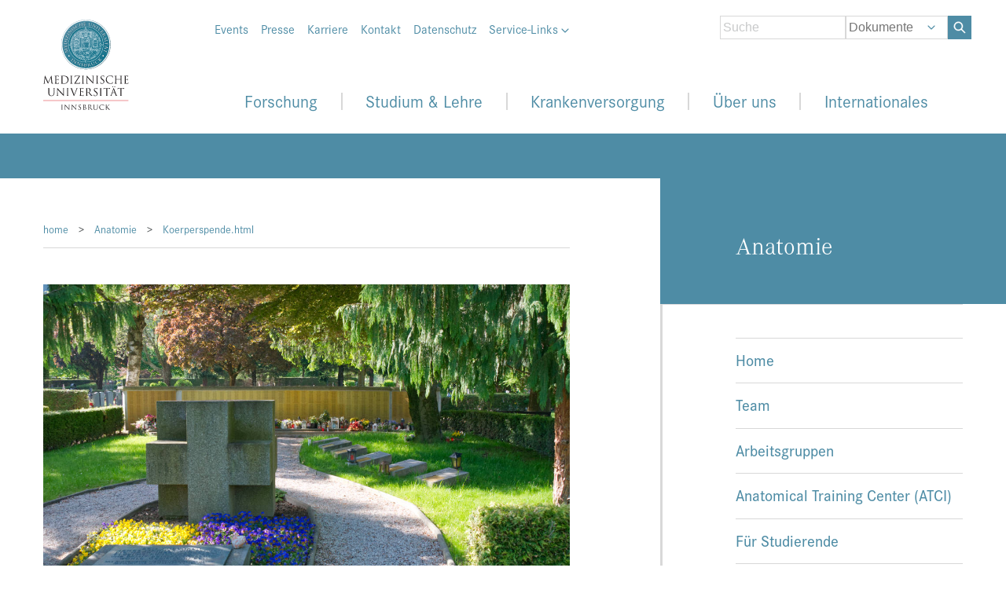

--- FILE ---
content_type: text/html; charset=utf-8
request_url: https://www.i-med.ac.at/Anatomie/Koerperspende.html
body_size: 60737
content:
<!DOCTYPE html PUBLIC "-//W3C//DTD XHTML 1.0 Strict//EN" "http://www.w3.org/TR/xhtml1/DTD/xhtml1-strict.dtd">
<html xmlns="http://www.w3.org/1999/xhtml" xmlns:exsl="http://exslt.org/common" lang="de" xml:lang="de"><head profile="http://www.w3.org/2005/10/profile http://www.w3.org/2003/g/data-view http://dublincore.org/documents/2008/08/04/dc-html/"><meta http-equiv="Content-Type" content="text/html; charset=utf-8" /><meta http-equiv="X-UA-Compatible" content="IE=edge" /><meta name="viewport" content="width=device-width, initial-scale=1, user-scalable=no, shrink-to-fit=no" /><link rel="transformation" href="http://www.w3.org/2002/12/cal/glean-hcal" /><link rel="transformation" href="http://purl.org/dc/transform/dc-html-20080804-grddl/dc-html2rdfxml.xsl" /><link rel="schema.DC" href="http://purl.org/DC/elements/1.0/" /><link rel="schema.DCTERMS" href="http://purl.org/dc/terms/" /><link rel="schema.XSD" href="http://www.w3.org/2001/XMLSchema#" /><meta name="DC.title" content="Körperspende" /><meta name="DC.contributor" content="Christof Simon" /><meta name="DC.contributor" content="Sabine Kaloczi" /><link rel="DCTERMS.publisher" href="http://www.i-med.ac.at/" title="Medical University of Innsbruck, Austria" /><meta name="DCTERMS.created" scheme="XSD.date" content="2022-12-27" /><meta name="DCTERMS.modified" scheme="XSD.date" content="2025-11-19" /><meta name="DC.format" content="text/html" /><meta name="DC.rights" content="© Medical University of Innsbruck, Austria" /><title>Körperspende - Medizinische Universität Innsbruck</title><link rel="stylesheet" href="https://use.typekit.net/vbm0npy.css" /><link href="/themes/imed_neu/css/style.css" rel="stylesheet" type="text/css" /><link href="/themes/imed_neu/css/custom_acc.css" rel="stylesheet" type="text/css" /><link href="/themes/imed_neu/css/bootstrap.css" rel="stylesheet" type="text/css" /><link href="/themes/imed_neu/css/owl.carousel.min.css" rel="stylesheet" type="text/css" /><link href="/themes/imed_neu/css/owl.theme.default.min.css" rel="stylesheet" type="text/css" /><link href="/themes/imed_neu/css/owl.theme.green.min.css" rel="stylesheet" type="text/css" /><link href="/themes/imed_neu/css/bootstrap-grid.css" rel="stylesheet" type="text/css" /><link href="/themes/imed_neu/css/bootstrap-reboot.css" rel="stylesheet" type="text/css" /><script type="text/javascript" src="/themes/imed_neu/js/jquery.min.js"></script><script src="/themes/imed_neu/js/galleria/galleria-1.3.3.min.js"></script><script src="/themes/imed_neu/js/jquery.js"></script><script src="/themes/imed_neu/js/owl.carousel.min.js"></script><script src="/themes/imed_neu/js/mui.js"></script><link href="/images/apple-touch-icon.png" rel="apple-touch-icon" /><link rel="apple-touch-icon" sizes="114x114" href="/images/apple-touch-icon-iphone4.png" /><link rel="icon" type="image/vnd.microsoft.icon" href="/favicon.ico" /></head><body><div id="muiSite"><header><div class="container"><div id="muiHeader"><div id="muiMetaMenu"><ul><li><a href="https://events.i-med.ac.at/all">Events</a></li><li><a href="/pr/presse/">Presse</a></li><li><a href="/karriere/">Karriere</a></li><li><a href="/universitaet/kontakt.html">Kontakt</a></li><li><a href="/universitaet/datenschutzerklaerung.html">Datenschutz</a></li><li class="has-submenu"><a href="javascript:void(0);">Service-Links <img src="/themes/imed_neu/img/arrow-down.svg" title="Pfeil hinunter" alt="Pfeil hinunter" /></a><ul><li><a href="http://webmail.i-med.ac.at/">Webmail</a></li><li><a href="https://inside.i-med.ac.at/">i-med inside</a></li><li><a href="https://moodle.i-med.ac.at/"> Moodle </a></li><li><a href="https://q-exam.i-med.ac.at/">q-exam</a></li><li><a href="http://zensus.i-med.ac.at/">Zensus</a></li><li><a href="http://robotrec.i-med.ac.at/">RobotRec-Online</a></li><li><a href="https://intranet.i-med.ac.at/">MEDINN-campus</a></li><li><a href="/universitaet/einrichtungen.html">Einrichtungen</a></li><li><a href="/mitteilungsblatt/">Mitteilungsblatt</a></li><li><a href="http://www.ncbi.nlm.nih.gov/pubmed?term=(%22Medizinische%20Universitat%20Innsbruck%22%5BAll%20Fields%5D%20OR%20%22Innsbruck%20Medical%20University%22%5BAll%20Fields%5D%20OR%20%22Medical%20University%20Innsbruck%22%5BAll%20Fields%5D%20OR%20%22University%20Hospital%20Innsbruck%22%5BAll%20Fields%5D%20OR%20%22Medical%20University%20of%20Innsbruck%22%5BAll%20Fields%5D)%20AND%202026%5BDP%5D"> Publikationen </a></li><li><a href="https://iroom-student.i-med.ac.at/webcube/"> ELSA </a></li><li><a href="https://video.i-med.ac.at"> LV-Aufnahmen </a></li><li><a href="/shop/">MUI-Shop</a></li><li><a href="https://wissenschafftgesundheit.i-med.ac.at/"> Wissen/schafft Gesundheit </a></li></ul></li><li><span class="language"></span></li></ul><div class="clearfloat"></div></div><div id="muiSearch"><form id="muiSuche" method="post" action="/suche/search.xsp" onkeypress="return submitForm(event, this.id)"><div class="formItem"><img src="/themes/imed_neu/img/arrow-down.svg" class="arrow-down" /><input type="text" class="text x2" id="q" name="q" placeholder="Suche" /><select class="select x2" id="searchIn" name="searchIn"><option value="documents">Dokumente</option><option value="people">Personen</option></select><input type="hidden" name="area" value="5" /><p class="button"><a onclick="document.forms.muiSuche.submit();"><img src="/themes/imed_neu/img/Search_Icon_White.svg" title="Such Icon" alt="search_icon" /> </a></p></div></form></div><div class="logo"><a href="/mypoint/"><img src="/themes/imed_neu/img/logo_mui.svg" title="Logo MUI" alt="Medizinische Universität Innsbruck" /></a></div><div class="burgericon"><a href="javascript:void(0);"><img src="/themes/imed_neu/img/burgericon.svg" title="Bugericon" alt="burgericon" /><br /><span>Menü</span></a></div><div id="muiMainMenu"><div class="mobile-inner"><div class="mobile-menu-header"><div class="logo"><a href="/universitaet/"><img src="/themes/imed_neu/img/logo_mui.svg" title="Logo MUI" alt="Medizinische Universität Innsbruck" /></a></div><div class="close"><a href="javascript:void(0);"><img src="/themes/imed_neu/img/close-icon.svg" title="Schliess Icon" alt="close_icon" /></a></div></div><ul class="ul1 d-flex justify-content-around"><li class="back-btn"><a href="javascript:void(0);"><span><img src="/themes/imed_neu/img/arrow-right.svg" title="Pfeil Rechts" alt="Pfeil Rechts" /></span> zurück </a></li><li class="li1 has-submenu"><p><a href="/forschung/">Forschung</a><span><img src="/themes/imed_neu/img/arrow-right.svg" title="Pfeil Rechts" alt="Pfeil Rechts" /></span></p><ul class="ul2"><li class="li2" style="width: 50%;"><ul class="ul3"><li class="li3 main-point has-submenu"><font color="#4e8ca5">Forschungsportal </font><span><img src="/themes/imed_neu/img/arrow-right.svg" title="Pfeil Rechts" alt="Pfeil Rechts" /></span></li><li class="li3"><a href="/forschung/forschungsprofil.html">Forschungsprofil </a><span><img src="/themes/imed_neu/img/arrow-right.svg" title="Pfeil Rechts" alt="Pfeil Rechts" /></span></li><li class="li3"><a href="/forschung/forschungsfoerderung/index.html">Forschungsförderung </a><span><img src="/themes/imed_neu/img/arrow-right.svg" title="Pfeil Rechts" alt="Pfeil Rechts" /></span></li><li class="li3"><a href="/forschung/beratung-unterstuetzung.html">Beratung und Unterstützung </a><span><img src="/themes/imed_neu/img/arrow-right.svg" title="Pfeil Rechts" alt="Pfeil Rechts" /></span></li><li class="li3"><a href="/forschung/research-integrity.html">Research Integrity </a><span><img src="/themes/imed_neu/img/arrow-right.svg" title="Pfeil Rechts" alt="Pfeil Rechts" /></span></li><li class="li3"><a href="/forschung/forschungsinformation.html">Forschungsinformation </a><span><img src="/themes/imed_neu/img/arrow-right.svg" title="Pfeil Rechts" alt="Pfeil Rechts" /></span></li><li class="li3"><a href="/forschung/nachwuchs.html.de">Nachwuchs- und Karriereförderung </a><span><img src="/themes/imed_neu/img/arrow-right.svg" title="Pfeil Rechts" alt="Pfeil Rechts" /></span></li><li class="li3"><a href="/forschung/infrastruktur.html">Infrastruktur </a><span><img src="/themes/imed_neu/img/arrow-right.svg" title="Pfeil Rechts" alt="Pfeil Rechts" /></span></li><li class="li3"><a href="/forschung/wissens-technologietransfer.html">Wissens- und Technologietransfer </a><span><img src="/themes/imed_neu/img/arrow-right.svg" title="Pfeil Rechts" alt="Pfeil Rechts" /></span></li><li class="li3"><a href="https://medlifelab.at/">MedLifeLab </a><span><img src="/themes/imed_neu/img/arrow-right.svg" title="Pfeil Rechts" alt="Pfeil Rechts" /></span></li></ul></li><li class="li2" style="width: 50%;"><ul class="ul3"><li class="li3 main-point has-submenu"><font color="#4e8ca5">Forschungseinrichtungen </font><span><img src="/themes/imed_neu/img/arrow-right.svg" title="Pfeil Rechts" alt="Pfeil Rechts" /></span></li><li class="li3"><a href="/universitaet/einrichtungen.html#einrichtungenmedtheorie">Einrichtungen des Medizinisch-Theoretischen Bereichs </a><span><img src="/themes/imed_neu/img/arrow-right.svg" title="Pfeil Rechts" alt="Pfeil Rechts" /></span></li><li class="li3"><a href="/universitaet/einrichtungen.html#universitaetskliniken">Universitätskliniken </a><span><img src="/themes/imed_neu/img/arrow-right.svg" title="Pfeil Rechts" alt="Pfeil Rechts" /></span></li><li class="li3"><a href="/universitaet/vrforschung/">Vizerektorin für Forschung und Internationales </a><span><img src="/themes/imed_neu/img/arrow-right.svg" title="Pfeil Rechts" alt="Pfeil Rechts" /></span></li><li class="li3"><a href="/forschungsservice_innovation/">Forschungsservice und Innovation </a><span><img src="/themes/imed_neu/img/arrow-right.svg" title="Pfeil Rechts" alt="Pfeil Rechts" /></span></li><li class="li3"><a href="/international/">Internationale Beziehungen </a><span><img src="/themes/imed_neu/img/arrow-right.svg" title="Pfeil Rechts" alt="Pfeil Rechts" /></span></li><li class="li3"><a href="/kks/">Kompetenzzentrum für Klinische Studien (KKS) </a><span><img src="/themes/imed_neu/img/arrow-right.svg" title="Pfeil Rechts" alt="Pfeil Rechts" /></span></li><li class="li3"><a href="/tierhauseinrichtungen/">Tierhauseinrichtungen </a><span><img src="/themes/imed_neu/img/arrow-right.svg" title="Pfeil Rechts" alt="Pfeil Rechts" /></span></li><li class="li3"><a href="/forschung/core-facilities/">Core Facilities </a><span><img src="/themes/imed_neu/img/arrow-right.svg" title="Pfeil Rechts" alt="Pfeil Rechts" /></span></li></ul></li></ul></li><li class="li1 has-submenu"><p><a href="/studium/">Studium &amp; Lehre</a><span><img src="/themes/imed_neu/img/arrow-right.svg" title="platzhalter" alt="Arrow Right" /></span></p><ul class="ul2"><li class="li2"><ul class="ul3"><li class="li3 main-point has-submenu"><a href="/studium/zulassung/">Aufnahmeverfahren/Zulassung</a><span><img src="/themes/imed_neu/img/arrow-right.svg" title="platzhalter" alt="Arrow Right" /></span></li><li class="li3"><a href="/studium/zulassung/index.html.de#humanmedizin">Humanmedizin</a><span><img src="/themes/imed_neu/img/arrow-right.svg" title="platzhalter" alt="Arrow Right" /></span></li><li class="li3"><a href="/studium/zulassung/index.html.de#zahnmedizin">Zahnmedizin</a><span><img src="/themes/imed_neu/img/arrow-right.svg" title="platzhalter" alt="Arrow Right" /></span></li><li class="li3"><a href="/studium/zulassung/index.html.de#molmed-bsc">Molekulare Medizin BSc</a><span><img src="/themes/imed_neu/img/arrow-right.svg" title="platzhalter" alt="Arrow Right" /></span></li><li class="li3"><a href="/studium/zulassung/index.html.de#molmed-msc">Molekulare Medizin MSc</a><span><img src="/themes/imed_neu/img/arrow-right.svg" title="platzhalter" alt="Arrow Right" /></span></li><li class="li3"><a href="/studium/zulassung/index.html.de#pharm-science">Pharmaceutical Sciences MSc</a><span><img src="/themes/imed_neu/img/arrow-right.svg" title="platzhalter" alt="Arrow Right" /></span></li><li class="li3"><a href="https://psychotherapiestudieren.at">Psychotherapie MSc</a><span><img src="/themes/imed_neu/img/arrow-right.svg" title="platzhalter" alt="Arrow Right" /></span></li><li class="li3"><a href="/studium/zulassung/index.html.de#phd">PhD Doctor of Philosophy</a><span><img src="/themes/imed_neu/img/arrow-right.svg" title="platzhalter" alt="Arrow Right" /></span></li><li class="li3"><a href="/studium/zulassung/index.html.de#clinical-phd">Clinical PhD - Doctor of Philosophy</a><span><img src="/themes/imed_neu/img/arrow-right.svg" title="platzhalter" alt="Arrow Right" /></span></li><li class="li3"><a href="/studium/zulassung/index.html.de#allgemeinmedizin">Erweiterungsstudien</a><span><img src="/themes/imed_neu/img/arrow-right.svg" title="platzhalter" alt="A        rrow Right" /></span></li><li class="li3"><a href="/studium/zulassung/index.html.de#universitaetslehrgaenge">Universitätslehrgänge/Universitätskurse</a><span><img src="/themes/imed_neu/img/arrow-right.svg" title="platzhalter" alt="Arrow Right" /></span></li></ul></li><li class="li2"><ul class="ul3"><li class="li3 main-point has-submenu"><a href="/studium/">Studien</a><span><img src="/themes/imed_neu/img/arrow-right.svg" title="platzhalter" alt="Arrow Right" /></span></li><li class="li3"><a href="/studium/humanmedizin.html">Humanmedizin</a><span><img src="/themes/imed_neu/img/arrow-right.svg" title="platzhalter" alt="Arrow Right" /></span></li><li class="li3"><a href="/studium/zahnmedizin.html">Zahnmedizin</a><span><img src="/themes/imed_neu/img/arrow-right.svg" title="platzhalter" alt="Arrow Right" /></span></li><li class="li3"><a href="/studium/molmed/index.html">Molekulare Medizin BSc</a><span><img src="/themes/imed_neu/img/arrow-right.svg" title="platzhalter" alt="Arrow Right" /></span></li><li class="li3"><a href="/studium/molmed/index_master.html">Molekulare Medizin MSc</a><span><img src="/themes/imed_neu/img/arrow-right.svg" title="platzhalter" alt="Arrow Right" /></span></li><li class="li3"><a href="/studium/pharmaceutical-sciences.html">Pharmaceutical Sciences MSc</a><span><img src="/themes/imed_neu/img/arrow-right.svg" title="platzhalter" alt="Arrow Right" /></span></li><li class="li3"><a href="https://biomed-phd.i-med.ac.at/">PhD Doctor of Philosophy</a><span><img src="/themes/imed_neu/img/arrow-right.svg" title="platzhalter" alt="Arrow Right" /></span></li><li class="li3"><a href="https://clinical-phd.i-med.ac.at/">Clinical PhD - Doctor of Philosophy</a><span><img src="/themes/imed_neu/img/arrow-right.svg" title="platzhalter" alt="Arrow Right" /></span></li><li class="li3"><a href="/studium/index.html.de#erweiterungsstudien">Erweiterungsstudien</a><span><img src="/themes/imed_neu/img/arrow-right.svg" title="platzhalter" alt="Arrow Right" /></span></li><li class="li3"><a href="/studium/ulgunikurse.html">Universitätslehrgänge/Universitätskurse</a><span><img src="/themes/imed_neu/img/arrow-right.svg" title="platzhalter" alt="Arrow Right" /></span></li></ul></li><li class="li2"><ul class="ul3"><li class="li3 main-point has-submenu"><a href="/universitaet/vrlus/">Allgemeines</a><span><img src="/themes/imed_neu/img/arrow-right.svg" title="platzhalter" alt="Arrow Right" /></span></li><li class="li3"><a href="/universitaet/vrlus/index.html.de">Organisationseinheiten </a><span><img src="/themes/imed_neu/img/arrow-right.svg" title="platzhalter" alt="Arrow Right" /></span></li><li class="li3"><a href="/studium/studierende/index.html">Services für Studierende</a><span><img src="/themes/imed_neu/img/arrow-right.svg" title="platzhalter" alt="Arrow Right" /></span></li><li class="li3"><a href="/studium/lehrende/index.html">Services für Lehrende</a><span><img src="/themes/imed_neu/img/arrow-right.svg" title="platzhalter" alt="Arrow Right" /></span></li><li class="li3"><a href="/studium/services/nostrifizierungsablauf.html">Nostrifizierungen</a><span><img src="/themes/imed_neu/img/arrow-right.svg" title="platzhalter" alt="Arrow Right" /></span></li><li class="li3"><a href="/studium/formulare/">Formulare</a><span><img src="/themes/imed_neu/img/arrow-right.svg" title="platzhalter" alt="Arrow Right" /></span></li><li class="li3"><a href="/studium/interessantes-fuer-schuelerinnen.html">Interessantes für Schüler*innen</a><span><img src="/themes/imed_neu/img/arrow-right.svg" title="platzhalter" alt="Arrow Right" /></span></li><li class="li3"><a href="/shop/">MUI-Shop</a><span><img src="/themes/imed_neu/img/arrow-right.svg" title="platzhalter" alt="Arrow Right" /></span></li><li class="li3"><a href="/skills-lab/">Skills Lab</a><span><img src="/themes/imed_neu/img/arrow-right.svg" title="platzhalter" alt="Arrow Right" /></span></li><li class="li3"><a href="https://wissenschafftgesundheit.i-med.ac.at/">Wissen/schafft Gesundheit</a><span><img src="/themes/imed_neu/img/arrow-right.svg" title="platzhalter" alt="Arrow Right" /></span></li></ul></li></ul></li><li class="li1 has-submenu"><p><a href="/patienten/">Krankenversorgung</a><span><img src="/themes/imed_neu/img/arrow-right.svg" title="Pfeil Rechts" alt="Pfeil Rechts" /></span></p><ul class="ul2"><li class="li2 has-no-main-points"><ul class="ul3"><li class="li3"><a href="/patienten/dept_operative_medizin.html">Department Operative Medizin</a><span><img src="/themes/imed_neu/img/arrow-right.svg" title="Pfeil Rechts" alt="Pfeil Rechts" /></span></li><li class="li3"><a href="/patienten/dept_innere_medizin.html">Department Innere Medizin</a><span><img src="/themes/imed_neu/img/arrow-right.svg" title="Pfeil Rechts" alt="Pfeil Rechts" /></span></li><li class="li3"><a href="/patienten/dept_psy.html">Department Psychiatrie, Psychotherapie, Psychosomatik und Medizinische Psychologie</a><span><img src="/themes/imed_neu/img/arrow-right.svg" title="Pfeil Rechts" alt="Pfeil Rechts" /></span></li><li class="li3"><a href="/patienten/dept_neurologie.html">Department Neurologie und Neurochirurgie</a><span><img src="/themes/imed_neu/img/arrow-right.svg" title="Pfeil Rechts" alt="Pfeil Rechts" /></span></li><li class="li3"><a href="/patienten/dept_frauenheilkunde.html">Department Frauenheilkunde</a><span><img src="/themes/imed_neu/img/arrow-right.svg" title="Pfeil Rechts" alt="Pfeil Rechts" /></span></li><li class="li3"><a href="/patienten/dept_hno-hss.html">Department Hals-, Nasen- und Ohrenheilkunde und Hör-, Stimm- und Sprachstörungen</a><span><img src="/themes/imed_neu/img/arrow-right.svg" title="Pfeil Rechts" alt="Pfeil Rechts" /></span></li><li class="li3"><a href="/radiologie">Univ.-Klinik für Radiologie</a><span><img src="/themes/imed_neu/img/arrow-right.svg" title="Pfeil Rechts" alt="Pfeil Rechts" /></span></li><li class="li3"><a href="/zahn-mund-kiefer-gesicht/">Department Zahn-, Mund- und Kieferheilkunde und Mund-, Kiefer- und Gesichtschirurgie</a><span><img src="/themes/imed_neu/img/arrow-right.svg" title="Pfeil Rechts" alt="Pfeil Rechts" /></span></li><li class="li3"><a href="/patienten/dept_kinder-jugend.html">Department für Kinder- und Jugendheilkunde</a><span><img src="/themes/imed_neu/img/arrow-right.svg" title="Pfeil Rechts" alt="Pfeil Rechts" /></span></li><li class="li3"><a href="/patienten/">Alle Kliniken </a><span><img src="/themes/imed_neu/img/arrow-right.svg" title="Pfeil Rechts" alt="Pfeil Rechts" /></span></li></ul></li></ul></li><li class="li1 has-submenu"><p><a href="/universitaet/">Über uns</a><span><img src="/themes/imed_neu/img/arrow-right.svg" title="Pfeil Rechts" alt="Pfeil Rechts" /></span></p><ul class="ul2"><li class="li2"><ul class="ul3"><li class="li3 main-point has-submenu"><a href="/universitaet/rektorat.html.de">Universitätsleitung</a><span><img src="/themes/imed_neu/img/arrow-right.svg" title="Pfeil Rechts" alt="Pfeil Rechts" /></span></li><li class="li3"><a href="/universitaet/universitaetsrat/">Universitätsrat</a><span><img src="/themes/imed_neu/img/arrow-right.svg" title="Pfeil Rechts" alt="Pfeil Rechts" /></span></li><li class="li3"><a href="/universitaet/rektor/">Rektor</a><span><img src="/themes/imed_neu/img/arrow-right.svg" title="Pfeil Rechts" alt="Pfeil Rechts" /></span></li><li class="li3"><a href="/universitaet/vrlus/">Vizerektor für Lehre und Studienangelegenheiten</a><span><img src="/themes/imed_neu/img/arrow-right.svg" title="Pfeil Rechts" alt="Pfeil Rechts" /></span></li><li class="li3"><a href="/universitaet/vrforschung/">Vizerektorin für Forschung und Internationales</a><span><img src="/themes/imed_neu/img/arrow-right.svg" title="Pfeil Rechts" alt="Pfeil Rechts" /></span></li><li class="li3"><a href="/universitaet/vrfinanzen/">Vizerektorin für Digitalisierung, Finanzen und Nachhaltigkeit</a><span><img src="/themes/imed_neu/img/arrow-right.svg" title="Pfeil Rechts" alt="Pfeil Rechts" /></span></li><li class="li3"><a href="/universitaet/senat/">Senat</a><span><img src="/themes/imed_neu/img/arrow-right.svg" title="Pfeil Rechts" alt="Pfeil Rechts" /></span></li></ul></li><li class="li2"><ul class="ul3"><li class="li3 main-point has-submenu"><a href="/universitaet/einrichtungen.html">Einrichtungen</a><span><img src="/themes/imed_neu/img/arrow-right.svg" title="Pfeil Rechts" alt="Pfeil Rechts" /></span></li><li class="li3"><a href="/universitaet/einrichtungen.html#einrichtungenmedtheorie">Einrichtungen des Medizinisch-Theoretischen Bereichs</a><span><img src="/themes/imed_neu/img/arrow-right.svg" title="Pfeil Rechts" alt="Pfeil Rechts" /></span></li><li class="li3"><a href="/universitaet/einrichtungen.html#universitaetskliniken">Universitätskliniken</a><span><img src="/themes/imed_neu/img/arrow-right.svg" title="Pfeil Rechts" alt="Pfeil Rechts" /></span></li><li class="li3"><a href="/universitaet/einrichtungen.html#serviceeinrichtungen">Service- und Dienstleistungseinrichtungen</a><span><img src="/themes/imed_neu/img/arrow-right.svg" title="Pfeil Rechts" alt="Pfeil Rechts" /></span></li><li class="li3"><a href="/universitaet/einrichtungen.html#Vertretung">Vertretung und Beratung</a><span><img src="/themes/imed_neu/img/arrow-right.svg" title="Pfeil Rechts" alt="Pfeil Rechts" /></span></li><li class="li3"><a href="/universitaet/einrichtungen.html#weitereeinrichtungen">Weitere Einrichtungen</a><span><img src="/themes/imed_neu/img/arrow-right.svg" title="Pfeil Rechts" alt="Pfeil Rechts" /></span></li><li class="li3"><a href="/universitaet/lageplan.html">Lageplan, Haus- und Benützungsordnung</a><span><img src="/themes/imed_neu/img/arrow-right.svg" title="Pfeil Rechts" alt="Pfeil Rechts" /></span></li></ul></li><li class="li2"><ul class="ul3"><li class="li3 main-point has-submenu"><a href="/universitaet/">Allgemeine Informationen </a><span><img src="/themes/imed_neu/img/arrow-right.svg" title="Pfeil Rechts" alt="Pfeil Rechts" /></span></li><li class="li3"><a href="/mitteilungsblatt/">Mitteilungsblatt </a><span><img src="/themes/imed_neu/img/arrow-right.svg" title="Pfeil Rechts" alt="Pfeil Rechts" /></span></li><li class="li3"><a href="/universitaet/grundsatzdokumente.html">Grundsatzdokumente</a><span><img src="/themes/imed_neu/img/arrow-right.svg" title="Pfeil Rechts" alt="Pfeil Rechts" /></span></li><li class="li3"><a href="/studium/zulassung/akademisches_jahr.html">Akademisches Jahr: Termine &amp; Fristen</a><span><img src="/themes/imed_neu/img/arrow-right.svg" title="Pfeil Rechts" alt="Pfeil Rechts" /></span></li><li class="li3"><a href="/universitaet/frauen_an_der_mui.html">Frauen an der MUI</a><span><img src="/themes/imed_neu/img/arrow-right.svg" title="Pfeil Rechts" alt="Pfeil Rechts" /></span></li><li class="li3"><a href="/universitaet/mahnmal.html">Mahnmal für die Vertriebenen</a><span><img src="/themes/imed_neu/img/arrow-right.svg" title="Pfeil Rechts" alt="Pfeil Rechts" /></span></li><li class="li3"><a href="/shop/">MUI-Shop</a><span><img src="/themes/imed_neu/img/arrow-right.svg" title="Pfeil Rechts" alt="Pfeil Rechts" /></span></li></ul></li></ul></li><li class="li1 has-submenu"><p><a href="/international/">Internationales</a><span><img src="/themes/imed_neu/img/arrow-right.svg" title="Pfeil Rechts" alt="Pfeil Rechts" /></span></p><ul class="ul2"><li class="li2"><ul class="ul3"><li class="li3 main-point has-submenu"><a href="/international/Outgoing/outgoings.html">Outgoings</a><span><img src="/themes/imed_neu/img/arrow-right.svg" title="Pfeil Rechts" alt="Pfeil Rechts" /></span></li><li class="li3"><a href="/international/Outgoing/outgoings_erasmus.html">Outgoing Erasmus Student Mobility </a><span><img src="/themes/imed_neu/img/arrow-right.svg" title="Pfeil Rechts" alt="Pfeil Rechts" /></span></li><li class="li3"><a href="/international/Outgoing/outgoing_kwa.html">Diplomarbeit im Ausland</a><span><img src="/themes/imed_neu/img/arrow-right.svg" title="Pfeil Rechts" alt="Pfeil Rechts" /></span></li><li class="li3"><a href="/international/Famulatur_KPJ_Programme_Outgoing/">KPJ- und Famulaturprogramme weltweit</a><span><img src="/themes/imed_neu/img/arrow-right.svg" title="Pfeil Rechts" alt="Pfeil Rechts" /></span></li><li class="li3"><a href="/international/freemover/freemover.html">Freemover (Famulatur/KPJ)</a><span><img src="/themes/imed_neu/img/arrow-right.svg" title="Pfeil Rechts" alt="Pfeil Rechts" /></span></li><li class="li3"><a href="/international/TS/Teaching-Staff-und-Staff-Mobility.html">Teaching Staff und Staff Mobility</a><span><img src="/themes/imed_neu/img/arrow-right.svg" title="Pfeil Rechts" alt="Pfeil Rechts" /></span></li></ul></li><li class="li2"><ul class="ul3"><li class="li3 main-point has-submenu"><a href="/international/Incoming_Erasmus/incomings.html">Incomings</a><span><img src="/themes/imed_neu/img/arrow-right.svg" title="Pfeil Rechts" alt="Pfeil Rechts" /></span></li><li class="li3"><a href="/international/Incoming_Erasmus/incomingstudentmobility.html">Incoming Erasmus Student Mobility</a><span><img src="/themes/imed_neu/img/arrow-right.svg" title="Pfeil Rechts" alt="Pfeil Rechts" /></span></li><li class="li3"><a href="/international/TS/Teaching-Staff-und-Staff-Mobility.html">Teaching Staff und Staff Mobility</a><span><img src="/themes/imed_neu/img/arrow-right.svg" title="Pfeil Rechts" alt="Pfeil Rechts" /></span></li><li class="li3"><a href="/international/Electives-Incomings/ASEA-Uninet-and-EURASIA-Pacific-Incomings.html">Observerships/Elective Incomings</a><span><img src="/themes/imed_neu/img/arrow-right.svg" title="Pfeil Rechts" alt="Pfeil Rechts" /></span></li></ul></li><li class="li2"><ul class="ul3"><li class="li3 main-point has-submenu"><a href="/international/PhD-School-Services.html">PhD School</a><span><img src="/themes/imed_neu/img/arrow-right.svg" title="Pfeil Rechts" alt="Pfeil Rechts" /></span></li><li class="li3"><a href="/international/PhD-School-Services.html">Contact</a><span><img src="/themes/imed_neu/img/arrow-right.svg" title="Pfeil Rechts" alt="Pfeil Rechts" /></span></li><li class="li3"><a href="https://biomed-phd.i-med.ac.at/">PhD-Programme</a><span><img src="/themes/imed_neu/img/arrow-right.svg" title="Pfeil Rechts" alt="Pfeil Rechts" /></span></li><li class="li3"><a href="/clinical_phd/">Clinical PhD</a><span><img src="/themes/imed_neu/img/arrow-right.svg" title="Pfeil Rechts" alt="Pfeil Rechts" /></span></li></ul></li></ul></li></ul><div class="clearfloat"></div><div class="muiMetaMenu-mobile"><ul><li><a href="https://events.i-med.ac.at/all">Events</a></li><li><a href="/pr/presse/">Presse</a></li><li><a href="/karriere/">Jobs</a></li><li><a href="/universitaet/kontakt.html">Kontakt</a></li><li><a href="/universitaet/datenschutzerklaerung.html">Datenschutz</a></li><li class="has-submenu"><a href="javascript:void(0);">Service-Links <img src="/themes/imed_neu/img/arrow-down.svg" title="Pfeil hinunter" alt="Pfeil hinunter" /></a><ul><li><a href="http://webmail.i-med.ac.at/horde/login.php"> Webmail </a></li><li><a href="https://inside.i-med.ac.at/online/webnav.ini"> i-med inside </a></li><li><a href="https://moodle.i-med.ac.at/"> Moodle </a></li><li><a href="https://q-exam.i-med.ac.at/"> q-exam </a></li><li><a href="http://zensus.i-med.ac.at/"> Zensus </a></li><li><a href="http://robotrec.i-med.ac.at/"> RobotRec-Online </a></li><li><a href="https://intranet.i-med.ac.at/">MEDINN-campus</a></li><li><a href="/universitaet/einrichtungen.html"> Einrichtung </a></li><li><a href="/mitteilungsblatt/"> Mitteilungsblatt </a></li><li><a href="http://www.ncbi.nlm.nih.gov/pubmed?term=(%22Medizinische%20Universitat%20Innsbruck%22%5BAll%20Fields%5D%20OR%20%22Innsbruck%20Medical%20University%22%5BAll%20Fields%5D%20OR%20%22Medical%20University%20Innsbruck%22%5BAll%20Fields%5D%20OR%20%22University%20Hospital%20Innsbruck%22%5BAll%20Fields%5D%20OR%20%22Medical%20University%20of%20Innsbruck%22%5BAll%20Fields%5D)%20AND%202026%5BDP%5D"> Publikationen </a></li><li><a href="https://iroom-student.i-med.ac.at/webcube/"> ELSA </a></li><li><a href="https://video.i-med.ac.at"> LV-Aufnahmen </a></li><li><a href="/shop/">MUI-Shop</a></li><li><a href="https://wissenschafftgesundheit.i-med.ac.at/"> Wissen/schafft Gesundheit </a></li></ul></li><li><span class="language"></span></li></ul><div class="clearfloat"></div></div><div class="muiSearch-mobile"><form id="muiSucheMobile" method="post" action="/suche/search.xsp" onkeypress="return submitForm(event, this.id)"><div class="formItem"><img src="/themes/imed_neu/img/arrow-down.svg" class="arrow-down" /><input type="text" class="text x2" id="q" name="q" placeholder="Suche" /><select class="select x2" id="searchIn" name="searchIn"><option value="documents">Dokumente</option><option value="people">Personen</option></select><input type="hidden" name="area" value="5" /><p class="button"><a onclick="document.forms.muiSucheMobile.submit();"><img src="/themes/imed_neu/img/Search_Icon.svg" title="Such Icon" alt="search_icon" />  </a></p></div></form></div></div></div><div id="muiMainMenu_fixed"><div class="container"><div class="row"><div class="col-1"><div class="logo"><a href="/universitaet/"><img src="/themes/imed_neu/img/logo_mui_fixed.svg" title="Logo MUI" alt="Medizinische Universität Innsbruck" /></a></div></div><div class="col-11"><ul class="ul1 d-flex justify-content-around"><li class="back-btn"><a href="javascript:void(0);"><span><img src="/themes/imed_neu/img/arrow-right.svg" title="Pfeil Rechts" alt="Pfeil Rechts" /></span> zurück </a></li><li class="li1 has-submenu"><p><a href="/forschung/">Forschung</a><span><img src="/themes/imed_neu/img/arrow-right.svg" title="Pfeil Rechts" alt="Pfeil Rechts" /></span></p><ul class="ul2"><li class="li2" style="width: 50%;"><ul class="ul3"><li class="li3 main-point has-submenu"><font color="#4e8ca5">Forschungsportal </font><span><img src="/themes/imed_neu/img/arrow-right.svg" title="Pfeil Rechts" alt="Pfeil Rechts" /></span></li><li class="li3"><a href="/forschung/forschungsprofil.html">Forschungsprofil </a><span><img src="/themes/imed_neu/img/arrow-right.svg" title="Pfeil Rechts" alt="Pfeil Rechts" /></span></li><li class="li3"><a href="/forschung/forschungsfoerderung/index.html">Forschungsförderung </a><span><img src="/themes/imed_neu/img/arrow-right.svg" title="Pfeil Rechts" alt="Pfeil Rechts" /></span></li><li class="li3"><a href="/forschung/beratung-unterstuetzung.html">Beratung und Unterstützung </a><span><img src="/themes/imed_neu/img/arrow-right.svg" title="Pfeil Rechts" alt="Pfeil Rechts" /></span></li><li class="li3"><a href="/forschung/research-integrity.html">Research Integrity </a><span><img src="/themes/imed_neu/img/arrow-right.svg" title="Pfeil Rechts" alt="Pfeil Rechts" /></span></li><li class="li3"><a href="/forschung/forschungsinformation.html">Forschungsinformation </a><span><img src="/themes/imed_neu/img/arrow-right.svg" title="Pfeil Rechts" alt="Pfeil Rechts" /></span></li><li class="li3"><a href="/forschung/nachwuchs.html.de">Nachwuchs- und Karriereförderung </a><span><img src="/themes/imed_neu/img/arrow-right.svg" title="Pfeil Rechts" alt="Pfeil Rechts" /></span></li><li class="li3"><a href="/forschung/infrastruktur.html">Infrastruktur </a><span><img src="/themes/imed_neu/img/arrow-right.svg" title="Pfeil Rechts" alt="Pfeil Rechts" /></span></li><li class="li3"><a href="/forschung/wissens-technologietransfer.html">Wissens- und Technologietransfer </a><span><img src="/themes/imed_neu/img/arrow-right.svg" title="Pfeil Rechts" alt="Pfeil Rechts" /></span></li><li class="li3"><a href="https://medlifelab.at/">MedLifeLab </a><span><img src="/themes/imed_neu/img/arrow-right.svg" title="Pfeil Rechts" alt="Pfeil Rechts" /></span></li></ul></li><li class="li2" style="width: 50%;"><ul class="ul3"><li class="li3 main-point has-submenu"><font color="#4e8ca5">Forschungseinrichtungen </font><span><img src="/themes/imed_neu/img/arrow-right.svg" title="Pfeil Rechts" alt="Pfeil Rechts" /></span></li><li class="li3"><a href="/universitaet/einrichtungen.html#einrichtungenmedtheorie">Einrichtungen des Medizinisch-Theoretischen Bereichs </a><span><img src="/themes/imed_neu/img/arrow-right.svg" title="Pfeil Rechts" alt="Pfeil Rechts" /></span></li><li class="li3"><a href="/universitaet/einrichtungen.html#universitaetskliniken">Universitätskliniken </a><span><img src="/themes/imed_neu/img/arrow-right.svg" title="Pfeil Rechts" alt="Pfeil Rechts" /></span></li><li class="li3"><a href="/universitaet/vrforschung/">Vizerektorin für Forschung und Internationales </a><span><img src="/themes/imed_neu/img/arrow-right.svg" title="Pfeil Rechts" alt="Pfeil Rechts" /></span></li><li class="li3"><a href="/forschungsservice_innovation/">Forschungsservice und Innovation </a><span><img src="/themes/imed_neu/img/arrow-right.svg" title="Pfeil Rechts" alt="Pfeil Rechts" /></span></li><li class="li3"><a href="/international/">Internationale Beziehungen </a><span><img src="/themes/imed_neu/img/arrow-right.svg" title="Pfeil Rechts" alt="Pfeil Rechts" /></span></li><li class="li3"><a href="/kks/">Kompetenzzentrum für Klinische Studien (KKS) </a><span><img src="/themes/imed_neu/img/arrow-right.svg" title="Pfeil Rechts" alt="Pfeil Rechts" /></span></li><li class="li3"><a href="/tierhauseinrichtungen/">Tierhauseinrichtungen </a><span><img src="/themes/imed_neu/img/arrow-right.svg" title="Pfeil Rechts" alt="Pfeil Rechts" /></span></li><li class="li3"><a href="/forschung/core-facilities/">Core Facilities </a><span><img src="/themes/imed_neu/img/arrow-right.svg" title="Pfeil Rechts" alt="Pfeil Rechts" /></span></li></ul></li></ul></li><li class="li1 has-submenu"><p><a href="/studium/">Studium &amp; Lehre</a><span><img src="/themes/imed_neu/img/arrow-right.svg" title="platzhalter" alt="Arrow Right" /></span></p><ul class="ul2"><li class="li2"><ul class="ul3"><li class="li3 main-point has-submenu"><a href="/studium/zulassung/">Aufnahmeverfahren/Zulassung</a><span><img src="/themes/imed_neu/img/arrow-right.svg" title="platzhalter" alt="Arrow Right" /></span></li><li class="li3"><a href="/studium/zulassung/index.html.de#humanmedizin">Humanmedizin</a><span><img src="/themes/imed_neu/img/arrow-right.svg" title="platzhalter" alt="Arrow Right" /></span></li><li class="li3"><a href="/studium/zulassung/index.html.de#zahnmedizin">Zahnmedizin</a><span><img src="/themes/imed_neu/img/arrow-right.svg" title="platzhalter" alt="Arrow Right" /></span></li><li class="li3"><a href="/studium/zulassung/index.html.de#molmed-bsc">Molekulare Medizin BSc</a><span><img src="/themes/imed_neu/img/arrow-right.svg" title="platzhalter" alt="Arrow Right" /></span></li><li class="li3"><a href="/studium/zulassung/index.html.de#molmed-msc">Molekulare Medizin MSc</a><span><img src="/themes/imed_neu/img/arrow-right.svg" title="platzhalter" alt="Arrow Right" /></span></li><li class="li3"><a href="/studium/zulassung/index.html.de#pharm-science">Pharmaceutical Sciences MSc</a><span><img src="/themes/imed_neu/img/arrow-right.svg" title="platzhalter" alt="Arrow Right" /></span></li><li class="li3"><a href="https://psychotherapiestudieren.at">Psychotherapie MSc</a><span><img src="/themes/imed_neu/img/arrow-right.svg" title="platzhalter" alt="Arrow Right" /></span></li><li class="li3"><a href="/studium/zulassung/index.html.de#phd">PhD Doctor of Philosophy</a><span><img src="/themes/imed_neu/img/arrow-right.svg" title="platzhalter" alt="Arrow Right" /></span></li><li class="li3"><a href="/studium/zulassung/index.html.de#clinical-phd">Clinical PhD - Doctor of Philosophy</a><span><img src="/themes/imed_neu/img/arrow-right.svg" title="platzhalter" alt="Arrow Right" /></span></li><li class="li3"><a href="/studium/zulassung/index.html.de#allgemeinmedizin">Erweiterungsstudien</a><span><img src="/themes/imed_neu/img/arrow-right.svg" title="platzhalter" alt="A        rrow Right" /></span></li><li class="li3"><a href="/studium/zulassung/index.html.de#universitaetslehrgaenge">Universitätslehrgänge/Universitätskurse</a><span><img src="/themes/imed_neu/img/arrow-right.svg" title="platzhalter" alt="Arrow Right" /></span></li></ul></li><li class="li2"><ul class="ul3"><li class="li3 main-point has-submenu"><a href="/studium/">Studien</a><span><img src="/themes/imed_neu/img/arrow-right.svg" title="platzhalter" alt="Arrow Right" /></span></li><li class="li3"><a href="/studium/humanmedizin.html">Humanmedizin</a><span><img src="/themes/imed_neu/img/arrow-right.svg" title="platzhalter" alt="Arrow Right" /></span></li><li class="li3"><a href="/studium/zahnmedizin.html">Zahnmedizin</a><span><img src="/themes/imed_neu/img/arrow-right.svg" title="platzhalter" alt="Arrow Right" /></span></li><li class="li3"><a href="/studium/molmed/index.html">Molekulare Medizin BSc</a><span><img src="/themes/imed_neu/img/arrow-right.svg" title="platzhalter" alt="Arrow Right" /></span></li><li class="li3"><a href="/studium/molmed/index_master.html">Molekulare Medizin MSc</a><span><img src="/themes/imed_neu/img/arrow-right.svg" title="platzhalter" alt="Arrow Right" /></span></li><li class="li3"><a href="/studium/pharmaceutical-sciences.html">Pharmaceutical Sciences MSc</a><span><img src="/themes/imed_neu/img/arrow-right.svg" title="platzhalter" alt="Arrow Right" /></span></li><li class="li3"><a href="https://biomed-phd.i-med.ac.at/">PhD Doctor of Philosophy</a><span><img src="/themes/imed_neu/img/arrow-right.svg" title="platzhalter" alt="Arrow Right" /></span></li><li class="li3"><a href="https://clinical-phd.i-med.ac.at/">Clinical PhD - Doctor of Philosophy</a><span><img src="/themes/imed_neu/img/arrow-right.svg" title="platzhalter" alt="Arrow Right" /></span></li><li class="li3"><a href="/studium/index.html.de#erweiterungsstudien">Erweiterungsstudien</a><span><img src="/themes/imed_neu/img/arrow-right.svg" title="platzhalter" alt="Arrow Right" /></span></li><li class="li3"><a href="/studium/ulgunikurse.html">Universitätslehrgänge/Universitätskurse</a><span><img src="/themes/imed_neu/img/arrow-right.svg" title="platzhalter" alt="Arrow Right" /></span></li></ul></li><li class="li2"><ul class="ul3"><li class="li3 main-point has-submenu"><a href="/universitaet/vrlus/">Allgemeines</a><span><img src="/themes/imed_neu/img/arrow-right.svg" title="platzhalter" alt="Arrow Right" /></span></li><li class="li3"><a href="/universitaet/vrlus/index.html.de">Organisationseinheiten </a><span><img src="/themes/imed_neu/img/arrow-right.svg" title="platzhalter" alt="Arrow Right" /></span></li><li class="li3"><a href="/studium/studierende/index.html">Services für Studierende</a><span><img src="/themes/imed_neu/img/arrow-right.svg" title="platzhalter" alt="Arrow Right" /></span></li><li class="li3"><a href="/studium/lehrende/index.html">Services für Lehrende</a><span><img src="/themes/imed_neu/img/arrow-right.svg" title="platzhalter" alt="Arrow Right" /></span></li><li class="li3"><a href="/studium/services/nostrifizierungsablauf.html">Nostrifizierungen</a><span><img src="/themes/imed_neu/img/arrow-right.svg" title="platzhalter" alt="Arrow Right" /></span></li><li class="li3"><a href="/studium/formulare/">Formulare</a><span><img src="/themes/imed_neu/img/arrow-right.svg" title="platzhalter" alt="Arrow Right" /></span></li><li class="li3"><a href="/studium/interessantes-fuer-schuelerinnen.html">Interessantes für Schüler*innen</a><span><img src="/themes/imed_neu/img/arrow-right.svg" title="platzhalter" alt="Arrow Right" /></span></li><li class="li3"><a href="/shop/">MUI-Shop</a><span><img src="/themes/imed_neu/img/arrow-right.svg" title="platzhalter" alt="Arrow Right" /></span></li><li class="li3"><a href="/skills-lab/">Skills Lab</a><span><img src="/themes/imed_neu/img/arrow-right.svg" title="platzhalter" alt="Arrow Right" /></span></li><li class="li3"><a href="https://wissenschafftgesundheit.i-med.ac.at/">Wissen/schafft Gesundheit</a><span><img src="/themes/imed_neu/img/arrow-right.svg" title="platzhalter" alt="Arrow Right" /></span></li></ul></li></ul></li><li class="li1 has-submenu"><p><a href="/patienten/">Krankenversorgung</a><span><img src="/themes/imed_neu/img/arrow-right.svg" title="Pfeil Rechts" alt="Pfeil Rechts" /></span></p><ul class="ul2"><li class="li2 has-no-main-points"><ul class="ul3"><li class="li3"><a href="/patienten/dept_operative_medizin.html">Department Operative Medizin</a><span><img src="/themes/imed_neu/img/arrow-right.svg" title="Pfeil Rechts" alt="Pfeil Rechts" /></span></li><li class="li3"><a href="/patienten/dept_innere_medizin.html">Department Innere Medizin</a><span><img src="/themes/imed_neu/img/arrow-right.svg" title="Pfeil Rechts" alt="Pfeil Rechts" /></span></li><li class="li3"><a href="/patienten/dept_psy.html">Department Psychiatrie, Psychotherapie, Psychosomatik und Medizinische Psychologie</a><span><img src="/themes/imed_neu/img/arrow-right.svg" title="Pfeil Rechts" alt="Pfeil Rechts" /></span></li><li class="li3"><a href="/patienten/dept_neurologie.html">Department Neurologie und Neurochirurgie</a><span><img src="/themes/imed_neu/img/arrow-right.svg" title="Pfeil Rechts" alt="Pfeil Rechts" /></span></li><li class="li3"><a href="/patienten/dept_frauenheilkunde.html">Department Frauenheilkunde</a><span><img src="/themes/imed_neu/img/arrow-right.svg" title="Pfeil Rechts" alt="Pfeil Rechts" /></span></li><li class="li3"><a href="/patienten/dept_hno-hss.html">Department Hals-, Nasen- und Ohrenheilkunde und Hör-, Stimm- und Sprachstörungen</a><span><img src="/themes/imed_neu/img/arrow-right.svg" title="Pfeil Rechts" alt="Pfeil Rechts" /></span></li><li class="li3"><a href="/radiologie">Univ.-Klinik für Radiologie</a><span><img src="/themes/imed_neu/img/arrow-right.svg" title="Pfeil Rechts" alt="Pfeil Rechts" /></span></li><li class="li3"><a href="/zahn-mund-kiefer-gesicht/">Department Zahn-, Mund- und Kieferheilkunde und Mund-, Kiefer- und Gesichtschirurgie</a><span><img src="/themes/imed_neu/img/arrow-right.svg" title="Pfeil Rechts" alt="Pfeil Rechts" /></span></li><li class="li3"><a href="/patienten/dept_kinder-jugend.html">Department für Kinder- und Jugendheilkunde</a><span><img src="/themes/imed_neu/img/arrow-right.svg" title="Pfeil Rechts" alt="Pfeil Rechts" /></span></li><li class="li3"><a href="/patienten/">Alle Kliniken </a><span><img src="/themes/imed_neu/img/arrow-right.svg" title="Pfeil Rechts" alt="Pfeil Rechts" /></span></li></ul></li></ul></li><li class="li1 has-submenu"><p><a href="/universitaet/">Über uns</a><span><img src="/themes/imed_neu/img/arrow-right.svg" title="Pfeil Rechts" alt="Pfeil Rechts" /></span></p><ul class="ul2"><li class="li2"><ul class="ul3"><li class="li3 main-point has-submenu"><a href="/universitaet/rektorat.html.de">Universitätsleitung</a><span><img src="/themes/imed_neu/img/arrow-right.svg" title="Pfeil Rechts" alt="Pfeil Rechts" /></span></li><li class="li3"><a href="/universitaet/universitaetsrat/">Universitätsrat</a><span><img src="/themes/imed_neu/img/arrow-right.svg" title="Pfeil Rechts" alt="Pfeil Rechts" /></span></li><li class="li3"><a href="/universitaet/rektor/">Rektor</a><span><img src="/themes/imed_neu/img/arrow-right.svg" title="Pfeil Rechts" alt="Pfeil Rechts" /></span></li><li class="li3"><a href="/universitaet/vrlus/">Vizerektor für Lehre und Studienangelegenheiten</a><span><img src="/themes/imed_neu/img/arrow-right.svg" title="Pfeil Rechts" alt="Pfeil Rechts" /></span></li><li class="li3"><a href="/universitaet/vrforschung/">Vizerektorin für Forschung und Internationales</a><span><img src="/themes/imed_neu/img/arrow-right.svg" title="Pfeil Rechts" alt="Pfeil Rechts" /></span></li><li class="li3"><a href="/universitaet/vrfinanzen/">Vizerektorin für Digitalisierung, Finanzen und Nachhaltigkeit</a><span><img src="/themes/imed_neu/img/arrow-right.svg" title="Pfeil Rechts" alt="Pfeil Rechts" /></span></li><li class="li3"><a href="/universitaet/senat/">Senat</a><span><img src="/themes/imed_neu/img/arrow-right.svg" title="Pfeil Rechts" alt="Pfeil Rechts" /></span></li></ul></li><li class="li2"><ul class="ul3"><li class="li3 main-point has-submenu"><a href="/universitaet/einrichtungen.html">Einrichtungen</a><span><img src="/themes/imed_neu/img/arrow-right.svg" title="Pfeil Rechts" alt="Pfeil Rechts" /></span></li><li class="li3"><a href="/universitaet/einrichtungen.html#einrichtungenmedtheorie">Einrichtungen des Medizinisch-Theoretischen Bereichs</a><span><img src="/themes/imed_neu/img/arrow-right.svg" title="Pfeil Rechts" alt="Pfeil Rechts" /></span></li><li class="li3"><a href="/universitaet/einrichtungen.html#universitaetskliniken">Universitätskliniken</a><span><img src="/themes/imed_neu/img/arrow-right.svg" title="Pfeil Rechts" alt="Pfeil Rechts" /></span></li><li class="li3"><a href="/universitaet/einrichtungen.html#serviceeinrichtungen">Service- und Dienstleistungseinrichtungen</a><span><img src="/themes/imed_neu/img/arrow-right.svg" title="Pfeil Rechts" alt="Pfeil Rechts" /></span></li><li class="li3"><a href="/universitaet/einrichtungen.html#Vertretung">Vertretung und Beratung</a><span><img src="/themes/imed_neu/img/arrow-right.svg" title="Pfeil Rechts" alt="Pfeil Rechts" /></span></li><li class="li3"><a href="/universitaet/einrichtungen.html#weitereeinrichtungen">Weitere Einrichtungen</a><span><img src="/themes/imed_neu/img/arrow-right.svg" title="Pfeil Rechts" alt="Pfeil Rechts" /></span></li><li class="li3"><a href="/universitaet/lageplan.html">Lageplan, Haus- und Benützungsordnung</a><span><img src="/themes/imed_neu/img/arrow-right.svg" title="Pfeil Rechts" alt="Pfeil Rechts" /></span></li></ul></li><li class="li2"><ul class="ul3"><li class="li3 main-point has-submenu"><a href="/universitaet/">Allgemeine Informationen </a><span><img src="/themes/imed_neu/img/arrow-right.svg" title="Pfeil Rechts" alt="Pfeil Rechts" /></span></li><li class="li3"><a href="/mitteilungsblatt/">Mitteilungsblatt </a><span><img src="/themes/imed_neu/img/arrow-right.svg" title="Pfeil Rechts" alt="Pfeil Rechts" /></span></li><li class="li3"><a href="/universitaet/grundsatzdokumente.html">Grundsatzdokumente</a><span><img src="/themes/imed_neu/img/arrow-right.svg" title="Pfeil Rechts" alt="Pfeil Rechts" /></span></li><li class="li3"><a href="/studium/zulassung/akademisches_jahr.html">Akademisches Jahr: Termine &amp; Fristen</a><span><img src="/themes/imed_neu/img/arrow-right.svg" title="Pfeil Rechts" alt="Pfeil Rechts" /></span></li><li class="li3"><a href="/universitaet/frauen_an_der_mui.html">Frauen an der MUI</a><span><img src="/themes/imed_neu/img/arrow-right.svg" title="Pfeil Rechts" alt="Pfeil Rechts" /></span></li><li class="li3"><a href="/universitaet/mahnmal.html">Mahnmal für die Vertriebenen</a><span><img src="/themes/imed_neu/img/arrow-right.svg" title="Pfeil Rechts" alt="Pfeil Rechts" /></span></li><li class="li3"><a href="/shop/">MUI-Shop</a><span><img src="/themes/imed_neu/img/arrow-right.svg" title="Pfeil Rechts" alt="Pfeil Rechts" /></span></li></ul></li></ul></li><li class="li1 has-submenu"><p><a href="/international/">Internationales</a><span><img src="/themes/imed_neu/img/arrow-right.svg" title="Pfeil Rechts" alt="Pfeil Rechts" /></span></p><ul class="ul2"><li class="li2"><ul class="ul3"><li class="li3 main-point has-submenu"><a href="/international/Outgoing/outgoings.html">Outgoings</a><span><img src="/themes/imed_neu/img/arrow-right.svg" title="Pfeil Rechts" alt="Pfeil Rechts" /></span></li><li class="li3"><a href="/international/Outgoing/outgoings_erasmus.html">Outgoing Erasmus Student Mobility </a><span><img src="/themes/imed_neu/img/arrow-right.svg" title="Pfeil Rechts" alt="Pfeil Rechts" /></span></li><li class="li3"><a href="/international/Outgoing/outgoing_kwa.html">Diplomarbeit im Ausland</a><span><img src="/themes/imed_neu/img/arrow-right.svg" title="Pfeil Rechts" alt="Pfeil Rechts" /></span></li><li class="li3"><a href="/international/Famulatur_KPJ_Programme_Outgoing/">KPJ- und Famulaturprogramme weltweit</a><span><img src="/themes/imed_neu/img/arrow-right.svg" title="Pfeil Rechts" alt="Pfeil Rechts" /></span></li><li class="li3"><a href="/international/freemover/freemover.html">Freemover (Famulatur/KPJ)</a><span><img src="/themes/imed_neu/img/arrow-right.svg" title="Pfeil Rechts" alt="Pfeil Rechts" /></span></li><li class="li3"><a href="/international/TS/Teaching-Staff-und-Staff-Mobility.html">Teaching Staff und Staff Mobility</a><span><img src="/themes/imed_neu/img/arrow-right.svg" title="Pfeil Rechts" alt="Pfeil Rechts" /></span></li></ul></li><li class="li2"><ul class="ul3"><li class="li3 main-point has-submenu"><a href="/international/Incoming_Erasmus/incomings.html">Incomings</a><span><img src="/themes/imed_neu/img/arrow-right.svg" title="Pfeil Rechts" alt="Pfeil Rechts" /></span></li><li class="li3"><a href="/international/Incoming_Erasmus/incomingstudentmobility.html">Incoming Erasmus Student Mobility</a><span><img src="/themes/imed_neu/img/arrow-right.svg" title="Pfeil Rechts" alt="Pfeil Rechts" /></span></li><li class="li3"><a href="/international/TS/Teaching-Staff-und-Staff-Mobility.html">Teaching Staff und Staff Mobility</a><span><img src="/themes/imed_neu/img/arrow-right.svg" title="Pfeil Rechts" alt="Pfeil Rechts" /></span></li><li class="li3"><a href="/international/Electives-Incomings/ASEA-Uninet-and-EURASIA-Pacific-Incomings.html">Observerships/Elective Incomings</a><span><img src="/themes/imed_neu/img/arrow-right.svg" title="Pfeil Rechts" alt="Pfeil Rechts" /></span></li></ul></li><li class="li2"><ul class="ul3"><li class="li3 main-point has-submenu"><a href="/international/PhD-School-Services.html">PhD School</a><span><img src="/themes/imed_neu/img/arrow-right.svg" title="Pfeil Rechts" alt="Pfeil Rechts" /></span></li><li class="li3"><a href="/international/PhD-School-Services.html">Contact</a><span><img src="/themes/imed_neu/img/arrow-right.svg" title="Pfeil Rechts" alt="Pfeil Rechts" /></span></li><li class="li3"><a href="https://biomed-phd.i-med.ac.at/">PhD-Programme</a><span><img src="/themes/imed_neu/img/arrow-right.svg" title="Pfeil Rechts" alt="Pfeil Rechts" /></span></li><li class="li3"><a href="/clinical_phd/">Clinical PhD</a><span><img src="/themes/imed_neu/img/arrow-right.svg" title="Pfeil Rechts" alt="Pfeil Rechts" /></span></li></ul></li></ul></li></ul><div id="muiSearchFixed"><form id="muiSucheFixed" method="post" action="/suche/search.xsp" onkeypress="return submitForm(event, this.id)"><div class="formItem"><img src="/themes/imed_neu/img/arrow-down.svg" class="arrow-down" /><input type="text" class="text x2" id="q_fixed" name="q_fixed" placeholder="Suchbegriff eingeben" /><select class="select x2" id="searchIn" name="searchIn"><option value="documents">Dokumente</option><option value="people">Personen</option></select><input type="hidden" name="area" value="5" /><p class="button"><a onclick=""><img src="/themes/imed_neu/img/Search_Icon.svg" title="Such Icon" alt="search_icon" />  </a></p></div></form></div><div class="clearfloat"></div></div></div></div></div></div></div></header><main><div class="container-fluid main-container"><div class="container"><div class="row"><div class="col-lg-7"><div id="muiMain"><div id="muiBreadCrumbs"><p><a href="/">home</a><span>&gt;</span><a href="/Anatomie/">Anatomie</a><span>&gt;</span><a href="/Anatomie/Koerperspende.html">Koerperspende.html</a></p></div><div id="muiCont"><p xmlns=""><img alt="" class="img-fluid" src="images/gedenk-skulptur.jpg" title="" /></p>
<h2 xmlns="" class="layout"><strong>Körperspende</strong></h2>
<div xmlns="" class="blue p-4 mb-5">
<h4 class="layout">Gedenkfeier zu Allerheiligen</h4>
<p class="mb-0">Auch 2026 wird wieder im Hörsaal Anatomie im Erdgeschoß, Müllerstrasse 59, A-6020 Innsbruck eine Messfeier stattfinden. Über den genauen Termin werden wir Sie noch informieren.</p>
</div>
<h3 xmlns="" class="layout">Kontakt</h3>
<ul xmlns="">
<li>Tel.-Nr.: <b><span>+43 512 9003 71113</span></b> am <b>Dienstag, Mittwoch und Donnerstag </b>zwischen <b>08:00 Uhr – 12:00 Uhr</b></li>
<li>E-mail: <a class="moz-txt-link-freetext" href="mailto:koerperspende.anatomie@i-med.ac.at" data-outlook-id="df1603fe-a6c1-41e8-90ed-ac9773dc24df" title="mailto:koerperspende.anatomie@i-med.ac.at">koerperspende.anatomie@i-med.ac.at</a></li>
</ul>
<div xmlns="" class="row">
<div class="col-md-5"><img alt="" class="img-fluid" src="images/mors-auxilium-vitae.jpg?v=2" title="" /></div>
<div class="col-md-7">
<p>Das Institut für Klinisch-Funktionelle Anatomie der Medizinischen Universität Innsbruck ist allen Personen sehr dankbar, die sich entschlossen haben, mit ihrem Körper nach dem Tode der medizinischen Ausbildung und Wissenschaft dienen zu wollen. Auf diese Weise tragen sie zu einer guten Aus- und Weiterbildung junger Ärztinnen und Ärzte bei und ermöglichen unserer Wissenschaft neue Fortschritte. Im Todesfall einer Körperspenderin oder eines Körperspenders bitten wir die Angehörigen, umgehend unsere ärztliche Rufbereitschaft unter <strong>Tel. +43 664 2616943</strong> verständigen.</p>
</div>
</div>
<p xmlns=""><a href="weitere-informationen-koerperspende.html">Weitere Informationen</a></p></div></div></div><div class="col-lg-4 col-right offset-lg-1"><div class="headline-right"><h1 class="hyphenate">Anatomie</h1></div><div id="muiRight"><div class="box subnav"><ul><li> <a href="/Anatomie/index.html">Home</a></li><li> <a href="/Anatomie/Team.html">Team</a></li><li> <a href="/Anatomie/Arbeitsgruppen/">Arbeitsgruppen</a></li><li> <a href="/Anatomie/atci/">Anatomical Training Center (ATCI)</a></li><li> <a href="/Anatomie/Studierende/">Für Studierende</a></li><li class="current"> <a href="/Anatomie/Koerperspende.html">Körperspende</a></li><li> <a href="/Anatomie/Museum_Sammlungen.html">Museum / Sammlungen</a></li><li> <a href="/Anatomie/Clin-PhD.html">Clin PhD</a></li><li> <a href="/Anatomie/Kontakt.html">Kontakt</a></li></ul></div></div></div><div class="col-12 d-lg-none"><div id="muiRightMobile"><div class="box subnav"><ul><li> <a href="/Anatomie/index.html">Home</a></li><li> <a href="/Anatomie/Team.html">Team</a></li><li> <a href="/Anatomie/Arbeitsgruppen/">Arbeitsgruppen</a></li><li> <a href="/Anatomie/atci/">Anatomical Training Center (ATCI)</a></li><li> <a href="/Anatomie/Studierende/">Für Studierende</a></li><li class="current"> <a href="/Anatomie/Koerperspende.html">Körperspende</a></li><li> <a href="/Anatomie/Museum_Sammlungen.html">Museum / Sammlungen</a></li><li> <a href="/Anatomie/Clin-PhD.html">Clin PhD</a></li><li> <a href="/Anatomie/Kontakt.html">Kontakt</a></li></ul></div></div></div><div class="clearfloat"></div></div></div></div></main><footer><div id="muiFooter"><div class="container"><div class="row"><div class="col-md-8 col-lg-9"><div class="footer-logo"><a href="/mypoint/"><img src="/themes/imed_neu/img/logo_mui_nobg.svg" title="platzhalter" alt="Medizinische Universität Innsbruck" /></a><a href="https://www.uibk.ac.at/"><img src="/themes/imed_neu/img/logos/universitaet-innsbruck-logo-farbe.svg" alt="Universität Innsbruck Logo" title="platzhalter" class="uibk-logo-mobile d-block d-md-none" /></a><a href="https://www.tirol-kliniken.at/"><img src="/themes/imed_neu/img/logos/logo_tirolkliniken.svg" alt="Tirol Kliniken Logo" title="Tirol Kliniken" class="kliniken-tirol-mobile d-block d-md-none" /></a></div><div class="footerlinks"><ul><li><a href="/forschung/">Forschung</a></li><li><a href="/studium/">Studium &amp; Lehre</a></li><li><a href="/patienten/">Krankenversorgung</a></li></ul><ul><li><a href="/universitaet/">Über uns</a></li><li><a href="/international/">Internationales</a></li><li><a href="/alumn-i-med/">Alumni</a></li></ul><br class="d-none d-md-block d-lg-none" /><br class="d-none d-md-block d-lg-none" /><ul><li><a href="/pr/presse/">Presse</a></li><li><a href="/karriere/">Karriere</a></li><li><a href="/universitaet/kontakt.html">Kontakt</a></li></ul><br class="d-none d-lg-block d-xl-none" /><br class="d-none d-lg-block d-xl-none" /><ul><li><a href="/universitaet/datenschutzerklaerung.html">Datenschutz</a></li><li><a href="/universitaet/impressum.html">Impressum</a></li><li><a href="https://www.i-med.ac.at/universitaet/barrierefreiheitserklaerung.html">Barrierefreiheit</a></li></ul></div></div><div class="col-md-4 col-lg-3 d-none d-md-block"><div class="external_links"><div class="logos"><a href="https://www.uibk.ac.at/"><img src="/themes/imed_neu/img/logos/universitaet-innsbruck-logo-farbe.svg" alt="Universität Innsbruck Logo" title="platzhalter" class="uibk-logo d-none d-md-inline-block" /></a><a href="https://www.tirol-kliniken.at/"><img class="kliniken-tirol-logo" alt="Kliniken Tirol Logo" src="/themes/imed_neu/img/logos/logo_tirolkliniken.svg" /></a></div><div class="social_media d-flex justify-content-between"><a href="https://www.linkedin.com/school/medizinische-universitaet-innsbruck/" target="_blank"><img src="/themes/imed_neu/img/logos/linkedin_logo.svg" class="linkedin" alt="Linkedin Logo" title="platzhalter" /></a><a href="https://www.facebook.com/MedUniIBK/" target="_blank"><img src="/themes/imed_neu/img/logos/Facebook_Logo_RGB.svg" class="facebook" alt="Facebook Logo" title="Facebook" /></a><a href="https://www.instagram.com/meduniibk/" target="_blank"><img src="/themes/imed_neu/img/logos/Instagram_Logo_BW.svg" class="instagramm" alt="Instagramm Logo" title="Instagramm" /></a><a href="https://bsky.app/profile/i-med.ac.at" target="_blank"><img src="/themes/imed_neu/img/logos/bluesky_logo.svg" class="bluesky" alt="Bluesky Logo" title="Bluesky" /></a><a href="https://www.youtube.com/user/MedUniIBK15010" target="_blank"><img src="/themes/imed_neu/img/logos/YouTube_Logo_RGB.svg" class="youtube" alt="Youtube Logo" title="Youtube" /></a><a href="https://whatsapp.com/channel/0029Vayc5MaFy729f9uIcq1X" target="_blank"><img src="/themes/imed_neu/img/logos/whatsapp.svg" class="whatsapp" alt="Whatsapp Logo" title="Whatsapp" /></a></div></div></div></div><div class="row"><div class="col-12 footer-last-line"><div class="social_media-mobile d-flex d-md-none justify-content-center"><a href="https://www.linkedin.com/school/medizinische-universitaet-innsbruck/" target="_blank"><img src="/themes/imed_neu/img/logos/linkedin_logo.svg" class="linkedin" alt="Linkedin Logo" title="platzhalter" /></a><a href="https://www.facebook.com/MedUniIBK/" target="_blank"><img src="/themes/imed_neu/img/logos/Facebook_Logo_RGB.svg" class="facebook" alt="Facebook Logo" title="Facebook" /></a><a href="https://www.instagram.com/meduniibk/" target="_blank"><img src="/themes/imed_neu/img/logos/Instagram_Logo_BW.svg" class="instagramm" alt="Instagramm Logo" title="Instagramm" /></a><a href="https://bsky.app/profile/i-med.ac.at" target="_blank"><img src="/themes/imed_neu/img/logos/bluesky_logo.svg" class="bluesky" alt="Bluesky Logo" title="Bluesky" /></a><a href="https://www.youtube.com/user/MedUniIBK15010" target="_blank"><img src="/themes/imed_neu/img/logos/YouTube_Logo_RGB.svg" class="youtube" alt="Youtube Logo" title="Youtube" /></a><a href="https://whatsapp.com/channel/0029Vayc5MaFy729f9uIcq1X" target="_blank"><img src="/themes/imed_neu/img/logos/whatsapp.svg" class="whatsapp" alt="Whatsapp Logo" title="Whatsapp" /></a></div><p>© 2026 Medizinische Universität Innsbruck - Alle Rechte vorbehalten | Christoph-Probst-Platz | Innrain 52 | 6020 Innsbruck | Österreich | Tel. +43 512 9003 - 0</p></div></div></div></div></footer></div><script type="text/javascript">
			var _paq = _paq || [];
			_paq.push(['trackPageView']);
			_paq.push(['enableLinkTracking']);
			(function () {
				var u = (("https:" == document.location.protocol) ? "https" : "http") + "://www.i-med.ac.at/piwik/";
				_paq.push(['setTrackerUrl', u + 'piwik.php']);
				_paq.push(['setSiteId', 1]);
				var d = document,
					g = d.createElement('script'),
					s = d.getElementsByTagName('script')[0];
				g.type = 'text/javascript';
				g.defer = true;
				g.async = true;
				g.src = u + 'piwik.js';
				s.parentNode.insertBefore(g, s);
			})();
		</script><noscript><p><img src="/piwik/piwik-idsite=1.php.html" style="border:0" alt="platzhalter" title="platzhalter" /></p></noscript></body></html>


--- FILE ---
content_type: text/css
request_url: https://www.i-med.ac.at/themes/imed_neu/css/style.css
body_size: 25846
content:
@charset "utf-8";
/***************************/
/* iMed                    */
/* agindo 28.04.11. pd     */
/***************************/

/***************************/
/* tags                    */
/***************************/
*{
	margin:0;
	padding:0;
}
body{
	font-family:"freight-sans-pro-n4", "freight-sans-pro";
	font-weight:400;
	font-size:0.9rem;
	color:#000;
	background:#fff;
}
img{
	border:none;
}
#muiCont ul{
	margin:0 0 1em 15px;
}
/***************************/
/* Haupt ID's              */
/***************************/
#muiSite{
	width:960px;
	margin:0 auto;
	text-align:left;
}
#muiHeader{
	margin:20px 0 0;
	position:relative;
}
#muiLeft{
	float:left;
	width:168px;
}
#muiRight{
	float:right;
	width:168px;
}
#muiMain{
	float:left;
	width:584px;
	margin:0 0 0 20px;
}
.start #muiRight{
	display:none;
}
.start #muiMain{
	width:772px;
}
.start #muiCont{
	/*margin:0 -40px 0 0;*/
}
#muiBreadCrumbs + #muiCont{
	margin:17px 0 0;
}
#muiFooter{
	height:41px;
	background:url(../img/bg_bar.png) repeat-x 0 0;
	margin:20px 0 0;
	padding:0 8px;
	clear:both;
}
/***************************/
/* Header                  */
/***************************/
#muiMetaMenu{
	height:41px;
	width:772px;
	background:url(../img/bg_bar.png) repeat-x 0 0;
	margin:0 0 20px;
}
.muiDeptHeadline{
        width:772px;
        font-size:2.6rem;
        font-family:"freight-sans-pro-n3", "freight-sans-pro";
		font-weight:300;
        color:#CC071E;
        margin:0 0 16px;
}
.logo{
	position:absolute;
	top:-10px;
	right:9px;
}
#muiSearch{
	position:absolute;
	top:9px;
	right:195px;
}
#muiTeaser{
	margin:0 0 17px;
}
/***************************/
/* Teaser                  */
/***************************/
.teaser{
	position:relative;
	overflow:hidden;
}
.teaser{
	height:320px;
}
.teaserNewsitem{
	position:relative;
	height:242px;
	overflow:hidden;
}
.teaserNewsitem2{
	position:relative;
	height:220px;
	overflow:hidden;
}
.teaser ul{
	list-style-type:none;
}
.teaser li{
	position:absolute;
	top:0;
	left:0;
}
.teaser img{
	display:block;
}
.teaser p.tnews{
	position:absolute;
	right:10px;
	bottom:45px;
	/*min-height:110px;*/
	width:auto;
	max-width:315px;
	background:url(../img/bg_tsr_tit.png) repeat-x 0 bottom;
	/*padding:5px 12px 35px;*/
	padding:5px 12px 5px;
	margin:0;
	text-transform:uppercase;
	line-height:2em;
	color:#d7e2e8;
}
.teaser p.tnews span{
	/*font-size:24px;*/
	font-size:20px;
	/*font-size:18px;*/
	font-family:"freight-sans-pro-n4", "freight-sans-pro";
	font-weight:400;
	text-transform:none;
}
.teaser p.tnews a{
	color:#FFF;
	text-decoration: none;
}
.teaser p.tnews a:hover{
	color:#CC071E;
	text-decoration:none;
}
.teaser .navigate{
	position:absolute;
	right:10px;
	bottom:18px;
}
.teaser .navigate p{
	padding:0;
	line-height:20px;
}
.teaser .navigate a{
	display:inline-block;
	width:20px;
	height:20px;
	border:1px solid #1C738B;
	background:#1C738B;
	color:#FFF;
	font-size:12px;
	text-align:center;
	text-decoration:none;
	margin:0 0 0 1px;
}
.teaser .navigate a.current{
	background:#CC071E;
}
.teaser .navigate a:hover{
	text-decoration:none;
}
.teaser .navigate a.common:hover{
	border-color:#FFF;
}
/***************************/
/* Galleria                */
/***************************/
.galleria {
    height:344px;
    /*max-width:584px;*/
    width:100%;
}
/***************************/
/* Content                 */
/***************************/
#muiBreadCrumbs{
	margin:-4px 0 3px;
}
/***************************/
/* menüs                   */
/***************************/
/* meta ********************/
#muiMetaMenu ul{
	list-style-type:none;
}
#muiMetaMenu ul li{
	float:left;
}
#muiMetaMenu a{
	color:#FFF;
	font-size:0.8rem;
	line-height:40px;
	padding:0 8px;
	display:inline-block;
	text-decoration:none;
}
#muiMetaMenu span.language{
	color:#bbb;
	font-size:0.8rem;
	line-height:40px;
	padding:0 8px;
	display:inline-block;
	text-decoration:none;
	/*border: 1px solid black;*/
}
#muiMetaMenu a:hover{
	text-decoration:underline;
}
li.fontsizer{
	padding:0 0 0 30px;
}
#muiMetaMenu li.fontsizer a{
	line-height:35px;
	padding:0 3px;
}
/* main ********************/
#muiMainMenu{
	margin:0 0 10px 2px;
}
#muiMainMenu ul li{
	list-style-type:none;
	float:left;
	padding:0 30px 0 0;
}
#muiMainMenu p{
	font-size:1.2rem;
	line-height:22px;
	padding:0;
}
#muiMainMenu a{
	line-height:22px;
	display:block;
	/* 1 line added by xtoph on 20111126 */
	text-decoration: none;
}
#muiMainMenu a:hover,
#muiMainMenu .current a{
	color:#CC071E;
	text-decoration:none;
}
/* subnav ******************/
.subnav ul{
	list-style-type:none;
}
.subnav ul ul{
	margin:0 0 3px 10px;
}
.subnav ul li{
	padding:0.16rem 0 0;
}
.subnav a,
.subnav .current ul a{
	color:#1F6B85;
	font-weight:400;
}
.subnav a:hover,
.subnav .current ul a:hover{
	color:#CC071E;
	text-decoration:none;
}
.subnav ul .current > a{
	color:#CC071E;
	font-weight:500;
}
.subnav .current .current > a{
	background:url(../img/arr_subnav.png) no-repeat 0 0.27em;
	margin:0 0 0 -6px;
	padding:0 0 0 6px;
}
/* quicklinks ***************/

/***************************/
/* typo                    */
/***************************/
h1{
	font-size:2.4rem;
	font-family:"freight-sans-pro-n3", "freight-sans-pro";
	font-weight:300;
	color:#444;
	/*margin:0 0 16px;*/
	text-align:left;
}
h2{
	font-size:2.4rem;
	font-family:"freight-sans-pro-n3", "freight-sans-pro";
	font-weight:300;
	color:#444;
	border:0 solid #DADADC;
	/*margin:0 0 10px;*/
}
h3{
	font-size:1.6rem;
	font-family:"freight-sans-pro-n3", "freight-sans-pro";
	font-weight:300;
	color:#000;
	border:0 solid #DADADC;
	/*margin:0 0 10px;*/
}
h4{
	font-size:1rem;
	font-family:"freight-sans-pro-n3", "freight-sans-pro";
	font-weight:300;
	color:#CC071E;
	border:0 solid #DADADC;
	/*margin:0 0 0.5em;*/
}
h5,h6{
	font-size:1rem;
	font-family:"freight-sans-pro-n3", "freight-sans-pro";
	font-weight:300;
	color:#000;
	border:0 solid #DADADC;
	/*margin:0;*/
}
h1.blau,
h2.blau{
	color:#1F6B85;
}
h1.rot,
h2.rot{
	color:#CC071E;
}
h1.layout{
	font-size:2.4rem;
	font-family:"freight-sans-pro-n3", "freight-sans-pro";
	font-weight:300;
	color:#CC071E;
	letter-spacing:-1px;
	/*margin:0 0 16px;*/
}
h2.layout{
	font-size:1.4rem;
	font-family:"freight-sans-pro-n3", "freight-sans-pro";
	font-weight:300;
	color:#1F6B85;
	border:0 solid #DADADC;
	/*margin:0 0 10px;*/
}
h3.layout{
	font-size:1.2rem;
	font-family:"freight-sans-pro-n3", "freight-sans-pro";
	font-weight:300;
	color:#1F6B85;
	border:0 solid #DADADC;
	/*margin:0 0 10px;*/
}
h4.layout{
	font-size:1rem;
	font-family:"freight-sans-pro-n3", "freight-sans-pro";
	font-weight:300;
	color:#CC071E;
	border:0 solid #DADADC;
	/*margin:0 0 0.5em;*/
}
h5.layout{
	font-size:1rem;
	font-family:"freight-sans-pro-n3", "freight-sans-pro";
	font-weight:300;
	color:#000;
	border:0 solid #DADADC;
	/*margin:0;*/
}
#muiHeader h1.layout{
	width:780px;
}
h1 + h1{
	margin-top:-16px;
}
h2 + h2{
	margin-top:-10px;
}
.light h2.layout{
	padding:0 0 5px;
	border-width:0 0 1px;
}
.boxed h2.layout{
	padding:0 0 5px;
	border-width:0 0 1px;
	margin:-13px -15px 10px;
	background:#FFF;
	border-color:#A8C5D1;
}
#muiRight h3.layout{
	font-size:18px;
}
.red h3.layout,
.red p,
.red a,
.shade h3.layout,
.shade p,
.shade a{
	color:#FFF;
}
.boxed p.kurz{
	clear:both;
}
p{
	padding:0 0 0.5em;
	line-height:1.4em;
}
.zitat p{
	font-size:20px;
	color:#616161;
	line-height:20px;
	padding:0;
}
.adresse p{
	padding:0;
	font-size:0.7rem;
}
p.quelle{
	font-size:11px;
	color:#1F6B85;
}
#muiBreadCrumbs p{
	font-size:0.8rem;
}
p.date{
	color:#2B2B2B;
	font-size:11px;
	padding:0;
}
.termine span.date{
	/* 1 line added by xtoph on 20111101 */
	font-weight: bold;
	display:inline-block;
	width:180px;
	margin:0 0 0 -180px;
}
span.rss{
	float:right;
}
span.rss a{
	display:inline-block;
	width:14px;
	height:14px;
	background:url(../img/icos_rss.png) no-repeat center;
	vertical-align:-4px;
}
#muiFooter p{
	color:#FFF;
	line-height:40px;
	font-size:0.7rem;
}
#muiFooter p .copy{
	color:#FFF;
	display:inline-block;
	margin:0 50px 0 0;
}
#muiFooter p .socmed{
    float:right;
    margin-top:5px;
    margin-right:20px;
    height:20px;
}
#muiFooter p .socmed img{
    margin-right:5px;
}
#muiFooter p .xims{
	float:right;
}
a{
	color:#1F6B85;
	text-decoration:underline;
	cursor:pointer;
}
a:hover{
	color:#CC071E;
	text-decoration:underline;
}
a.past,
a.past:hover{
	color:#000;
}
h1 a,
h2 a,
h3 a,
h4 a,
h5 a,
.box a,
#muiBreadCrumbs a{
	text-decoration:none;
}
h1 a:hover,
h2 a:hover,
h3 a:hover,
h4 a:hover,
h5 a:hover,
.box a:hover,
#muiBreadCrumbs a:hover{
	color:#1F6B85;
	text-decoration:underline;
}
.box.shade a:hover{
	color:#CC071E;
}
.thema a{
	color:#CC071E;
}
.thema a:hover, .thema .current a{
	color:#E36977;
	text-decoration:none;
}
#muiFooter a{
	color:#FFF;
	text-decoration:none;
}
#muiFooter a:hover{
	text-decoration:underline;
}
p.pager{
	text-align:center;
	border:0 solid #DADADC;
	border-width:1px 0 0;
	line-height:2em;
}
p.pager a,
p.pager span{
	padding:0 4px;
	text-decoration:none;
}
p.pager span{
	font-weight:bold;
}
p.pager a.lefty,
p.pager a.righty{
	padding:0;
}
/************************************/
/* allg. klassen                    */
/************************************/
.clearfloat {
	clear:both;
    height:0;
    font-size:1px;
    line-height:0;
	margin:0;
	padding:0;
}
.lefty, .righty, .descl, .descr{
	float:left;
	min-width:10px;
}
.righty, .descr{
	float:right;
}
.thmbl{
	float:left;
	margin:0 15px 5px 0;
}
.thmbr{
	float:right;
	margin:0 0 5px 15px;
}
.light .descl, .light .descr{
	width:229px;
}
.boxed .descl, .boxed .descr{
	width:218px;
}

/************************************/
/* boxen                            */
/************************************/
.boxline{
	clear:both;
	position:relative;
	/*display:flex;*/
}
.boxline:before,
.boxline:after {
	content:" ";
	display:table;
}

.boxline:after {
	clear:both;
}
.start .boxline{
	/*margin:0 -40px 0 0;*/
}
.box{
	border:0 solid #A8C5D1;
	padding:12px 14px;
	margin:0 0 20px;
}
p + .box{
	margin-top:10px;
}
.subnav{
	border-width:1px 0;
	border-color:#DADADC;
	padding:9px 1px 12px;
}
.light{
	padding:0;
}
.boxed{
	float:left;
	border-width:1px;
	/*flex:1;*/
}
.shade{
	background:#3C768C url(../img/bg_shade.png) repeat-x 0 0;
}
.zitat{
	padding:10px 0 30px;
	margin:0;
}
.quick{
	padding:10px 0 0;
	border-width:1px 0 0;
	border-color:#DADADC;
}
.subnav + .quick{
	padding:0;
	border-width:0;
}
.adresse{
	padding:10px 0 0;
	margin:0 0 10px;
	border-width:1px 0 0;
	border-color:#DADADC;
}
.red {
	background:#CC071E;
}
.start #muiCont .box{
	float:left;
	width:338px;
	margin:0 0 20px;
}
.start #muiCont .box:first-child{
	margin:0 40px 20px 0;
}
.start #muiCont .light{
	width:366px;
}
.start #muiCont .boxed{
	width:336px;
}
.start #muiCont .box.activity{
	float:none;
	width:auto;
	margin:0 0 20px;
	padding:0;
}
.activity .thema{
	border:1px solid #BF0D27;
	padding:22px 15px;
	height:150px;
	width:90px;
	float:left;
}
.activity .termine{
	border:1px solid #1C738B;
	height:195px;
	width:635px;
	float:right;
	overflow:auto;
}
/************************************/
/* listen                           */
/************************************/
#muiCont .activity ul,
#muiSite ul.infonav{
	list-style-type:none;
	margin:0;
}
#muiCont .activity .termine ul{
	padding:22px 15px;
}
#muiCont .activity .termine ul p{
	/*text-indent:-180px;*/
	padding:0 0 0 180px;
}
#muiSite ul.infonav li{
	padding:0.16rem 0 0;
}
.folge #muiSite ul.infonav li{
	padding:0.16rem 0 0;
}
/* 3 lines added by xtoph on 20111101 */
.folge #muiCont ul,ol {
	margin-left:30px;
}
#muiSite ul.sresult{
	list-style-type:none;
	margin:1em 0;
}
#muiSite ul.sresult li{
	padding:0.5em 0;
}
#muiSite ul.sresult li.file{
	padding-left:26px;
	background:url(../img/icon_file.png) no-repeat 0 0.6em;
}
#muiSite ul.sresult li.file.pdf{
	background-image:url(../img/icon_pdf.png);
}
#muiSite ul.sresult li.file.doc{
	background-image:url(../img/icon_word.png);
}
#muiSite ul.sresult li.file.xls{
	background-image:url(../img/icon_excel.png);
}
/* 3 lines added by xtoph on 20111125 */
#muiSite ul.sresult li.file.ppt{
	background-image:url(../img/icon_powerpoint.png);
}
/************************************/
/* formulare                        */
/************************************/
.formSect{
	padding:10px 0;
}
.gray .formSect{
	padding:2px 5px;
	background:#EFEFEF;
}
.formItem{
	padding:4px 0;
}
.formItem.indent{
	padding-left:95px;
}
#muiSearch .formItem{
	padding:0;
}
form.cform{
	margin:0.5em 0 1em;
	padding:6px 0;
	border:0 solid #DADADC;
	border-width:1px 0;
}
form.cform.gray{
	padding:0;
	border-width:1px 0 0;
}
.text, .select, .textarea{
	font-family:Arial, Helvetica, sans-serif;
	font-size:11px;
	color:#757575;
	padding:2px;
	margin:0 5px 0 0;
	border:1px solid #BDD2DC;
	background:#D7E5EA;
}
.gray .text, .gray .select, .gray .textarea{
	background:#FFF;
}
.dis{
	border-color:#FFF;
	background:#FFF;
	padding:2px 0;
	font-weight:bold;
}
.big{
	font-size:20px;
	padding:8px 2px;
	background:#FAFAFA url(../img/bg_inpbig.png) repeat-x left bottom;
	border-color:#DBDBDB;
}
.xample{
	font-style:italic;
}
.select{
	/*height:18px;*/
	padding:1px;
}
.select option{
	padding:0 3px;
}
.textarea{
	width:309px;
	height:124px;
}
input.checkbox, input.radio{
	margin:0 4px 0 0;
	vertical-align:-2px;
}
.x1{
	width:53px;
}
.x2{
	width:117px;
}
.x3{
	width:181px;
}
.x4{
	width:245px;
}
.x5{
	width:309px;
}
.x6{
	width:373px;
}
select.x1{
	width:59px;
}
select.x2{
	width:123px;
}
select.x3{
	width:187px;
}
select.x4{
	width:251px;
}
select.x5{
	width:315px;
}
select.x6{
	width:379px;
}
label{
	line-height:normal;
	cursor:pointer;
	font-size:1em;
	margin:0 5px 0 0;
}
label.label{
	display:inline-block;
	width:90px;
}
label.label.top{
	vertical-align:top;
}
label.labeltop{
	display:block;
	width:auto;
	margin:0 0 3px;
}
label.label.ta{
	vertical-align:top;
}
label.radio{
	margin:0 20px 0 0;
	display:inline-block;
}

input.lupe{
	border:none;
	background:url(../img/bg_lupe.png) no-repeat 0 0;
	width:20px;
	height:20px;
	cursor:pointer;
	vertical-align:-2px;
}
input.button{
	border:1px solid #1C738B;
	background:#1C738B;
	color:#FFF;
	font-weight:normal;
	font-family:Arial, Helvetica, sans-serif;
	font-size:1em;
	vertical-align:-1px;
	cursor:pointer;
}
p.button{
	display:inline-block;
	zoom: 1;
	*display:inline;
	padding:0;
	height:18px;
	line-height:18px;
	background:#1C738B;
	border:1px solid #1C738B;
	font-size:11px;
	right:-100px;
	/*vertical-align:1px;*/
}
p.button.right{
	position:relative;
	left:200px;
}
p.button a{
	padding:0 5px;
	height:18px;
	display:block;
	color:#FFF;
	font-weight:normal;
	text-decoration:none;
}
p.button a:hover{
	color:#FFF;
	text-decoration:none;
}
#muiSearch p.button{
	background:#D7E5EA url(../img/arr_suche.png) no-repeat center;
	width:19px;
	border-color:#BDD2DC;
	color:#757575;
}





/************************************/
/* i-med local                      */
/************************************/

/************************************/
/* tabellen                         */
/************************************/
#muiCont table{
	margin: 10px auto 10px auto;
	vertical-align: top;
	width:560px;
}
#muiCont table tr{
	margin: 0px;
}
#muiCont table tr td{
	margin: 0px;
	padding: 3px;
}
div.psres_even{
	margin: 3px auto 3px auto;
	border: 1px solid #cccccc;
	padding: 5px;
	width: 500px;
	background: #eee;
}
div.psres_uneven{
	margin: 3px auto 3px auto;
	border: 1px solid #cccccc;
	padding: 5px;
	width: 500px;
}
div.exp_even{
	display: flex;
	flex-direction: row;
	margin: 3px auto 15px auto;
	border: 1px solid #cccccc;
	padding: 5px;
	background: #eee;
}
div.exp_uneven{
	display: flex;
	flex-direction: row;
	margin: 3px auto 15px auto;
	border: 1px solid #cccccc;
	padding: 5px;
}
/* Localized */

/* Anatomie ANFANG */

.carousel-anatomie .owl-dots {
	bottom: 20px !important;
}

.carousel-anatomie .owl-dot span {
		background-color: rgba(255,255,255,0.6) !important;
		box-shadow: 0px 0px 5px rgba(0,0,0,1);
}

.carousel-anatomie .owl-dot.active span {
		background-color: rgba(255,255,255,1) !important;
		box-shadow: 0px 0px 5px rgba(0,0,0,1);
}

.carousel-anatomie .owl-dot:hover span {
  	background-color: rgba(255,255,255,1) !important;
}

.kontaktbox {
	background: #ecf2f6;
}

/* Anatomie ENDE */

.btn-outline-primary {
	border-color: #4e8ca5 !important;
	color: #4e8ca5 !important;
}

.btn-outline-primary:hover{
	background-color: #4e8ca5 !important;
	color: white !important;
}

/* Stellenanzeigen ENDE */

.jobadvertisement {
 background: #ecf2f6;
}

.jobadvertisement .medi {
 position: absolute;
 left: 0;
 right: 0;
 bottom: 0;
 background: #4e8ca5;
 color: white;
 padding: 3px 4px 3px 5px;
}

.jobadvertisement .textpart {
 font-size: 0.9em;
}

.jobadvertisement .textpart a {
 color: #db363d !important;
}

.jobadvertisement .textpart .information {
 line-height: 1.1em;
}

/* Stellenanzeigen ENDE */

/* Mitarbeiter ANFANG */

.staffdivtable .row:nth-child(odd) {
 background: #ecf2f6;
}

.staffitem.style1 .row {
 margin-left: 0;
 margin-right: 0;
}

.staffitem.style1 {
 background: #ecf2f6;
}

.staffitem.style1 .stafftext h3 {
 margin-bottom: 0.5em !important;
 font-size: 1.3rem !important;
}

.staffitem.style1 .staffphoto {
 padding: 0;
}

@media (min-width: 768px) {

 .staffitem.style1 {
   border-radius: 100px 0 0 100px;
 }

 .staffitem.style1 .staffphoto img {
   border-radius: 50%;
   border: 8px solid #fff;
   margin-top: -8px;
   margin-bottom: -8px;
   margin-left: -16px;
   width: 100%;
   max-width: 300px;
   height: auto;
 }

 .staffitem.style1 .staffinstitute {
   line-height: 1.1em; margin-bottom: 0.4em;
 }

}

/* Mitarbetier ENDE */



/* Mitarbeiter ANFANG */

.benefit {
	background: #4e8ca5;
	padding: 35px;
	position: relative;
	margin-bottom: 3rem;
}

.benefitheader h3 {
	color: #fff !important;
	font-size: 2rem !important;
	margin-left: 50px;
}

.benefiticon {
	position: absolute;
	width: 105px;
	height: 105px;
	z-index: 10;
	display: block;
	background: #ecf2f6;
	border-radius: 100px;
	top: -30px;
	left: -30px;
	border: 8px solid white;
}

.benefiticon img {
	max-width: 100%; height: auto;
}

.benefit .card {
	border: none;
	border-radius: 0;
}

.benefit .card-body {
	border-bottom: 4px solid #ecf2f6;
}

.benefit .card-header{
	background-color: #ecf2f6;
	border-bottom: 1px solid #4e8ca5;
	padding: 5px;
}

.benefit .card-header .btn {
	color: #db363d;
	font-size: 1.5rem;
	white-space: break-spaces;
	text-align: left; line-height: 1.1em;
}

/* Benefits ENDE */

/* IT ANFANG */

.it-itemlist .linkbox {
 hyphens: auto;
 line-height: 1.2em;
 border: 1px solid #d7d7d7;
 padding: 5px 8px 5px 8px;
 font-size: 0.9em;
 border-radius: 3px;
 width: 100%;
}

.it-itemlist .linkbox h3 {
 border-bottom: 1px solid #d7d7d7;
 padding-bottom: 0.2em;
 display: flex;
 align-items: flex-start;
 margin-bottom: 0.5em !important;
}

h3.serviceheader.icon {
 padding-bottom: 0.2em;
 display: flex;
 align-items: center;
 margin-bottom: 0.5em !important;
}

.it-itemlist .linkbox h3:before {
 content: "";
 margin-right: 8px;
 display: block;
 min-width: 25px;
 height: 1.2em;
 background-size: auto 100%;
 background-repeat: no-repeat;
}

h3.serviceheader.icon:before {
 content: "";
 margin-right: 0;
 display: block;
 width: 3rem;
 height: 1.6em;
 background-size: auto 100%;
 background-repeat: no-repeat;
}

.it-itemlist .linkbox h3.icon-user:before {
 background-image: url(/it/images/icons/user--avatar--filled.svg);
}

.it-itemlist .linkbox h3.icon-email:before {
 background-image: url(/it/images/icons/email.svg);
}

.it-itemlist .linkbox h3.icon-wifi:before {
 background-image: url(/it/images/icons/wifi.svg);
}

.it-itemlist .linkbox h3.icon-verwaltung:before {
 background-image: url(/it/images/icons/verwaltung.svg);
}

.it-itemlist .linkbox h3.icon-arbeitsplatz:before {
 background-image: url(/it/images/icons/arbeitsplatz.svg);
}

.it-itemlist .linkbox h3.icon-daten:before {
 background-image: url(/it/images/icons/daten.svg);
}

.it-itemlist .linkbox h3.icon-server:before {
 background-image: url(/it/images/icons/server.svg);
}

.it-itemlist .linkbox h3.icon-formulare:before {
 background-image: url(/it/images/icons/formulare.svg);
}

.it-itemlist .linkbox h3.icon-alle:before {
 background-image: url(/it/images/icons/alle.svg);
}

h3.serviceheader.icon-beschreibung:before {
 background-image: url(/it/images/icons/information.svg);
}

h3.serviceheader.icon-anleitung:before {
 background-image: url(/it/images/icons/book.svg);
}

h3.serviceheader.icon-links:before {
 background-image: url(/it/images/icons/links.svg);
}

h3.serviceheader.icon-faq:before {
 background-image: url(/it/images/icons/faq.svg);
}

.it-itemlist .linkbox ul, .it-itemlist .linkbox li {
 list-style: none;
 margin: 0 !important;
}

.it-itemlist .linkbox li {
 margin: 0 0 0.3em 0 !important;
}

.it-itemlist .card {
 border: none;
 border-radius: 0;
 hyphens: auto;
}

.it-itemlist .card-header {
 background-color: #fff;
 border: none;
 padding: 0;
}

.it-itemlist .card-body {
 padding: 0;
}

.it-itemlist .card-header .btn {
 color: #4e8ca5;
 font-size: 1em;
 padding: 0;
 white-space: break-spaces;
 text-align: left; line-height: 1.1em;
}

/* IT ENDE */

/* Erstsemestrigenmappe ANFANG */

.checkboxitems {
 list-style: none;
 margin: 0
}

.checkboxitems li {
 margin-left: 30px;
 margin-bottom: 0.8em;
}

.checkboxitems li:before {
 background-image: url(/mystart/images/checkmark-outline.svg);
 content: " ";
 width: 30px;
 height: 30px;
 position: absolute;
 left: 15px;
 display: block;
}

/* Erstsemestrigenmappe ENDE */

/* Megamenü ANFANG */

.studiesbox {
 border-radius: 20px;
 width: 100%;
}

.studiesboxheader {
 border-bottom: 1px solid #fff;
 border-top-left-radius: 20px;
 border-top-right-radius: 20px;
}

.studiesboxheader h4 {
 text-align: center;
 font-size: 2rem;
}

.studiesboxheader h5 {
 text-align: center;
 color: inherit;
}


@media (min-width: 991px) {
 body #muiSite #muiHeader #muiMainMenu ul.ul1 li.li1 ul.ul2 li.li2 ul.ul3 li.li3.main-point-inline {
   position: relative !important;
   margin-top: 3rem;
 }
} 


@media (min-width: 991px) {
  body #muiSite #muiHeader #muiMainMenu_fixed ul.ul1 li.li1 ul.ul2 li.li2 ul.ul3 li.li3.main-point-inline {
    position: relative !important;
    margin-top: 3rem;
  }
}

/* Megamenü ENDE */

/* Karriere ANFANG */

.stellenanzeige {
 background: #ecf2f6;
}

.stellenanzeige .medi {
 position: absolute;
 left: 0;
 right: 0;
 bottom: 0;
 background: #4e8ca5;
 color: white;
 padding: 3px 4px 3px 5px;
}

.stellenanzeige .textpart {
 font-size: 0.9em;
}

.stellenanzeige .textpart h4 a {
 color: #db363d !important;
}

.stellenanzeige .textpart .information {
 line-height: 1.1em;
}

/* Karriere ENDE */

/* Mobile Search padding ANFANG */
.mobile-inner {
 padding-bottom: 150px !important;
}

@media (min-width: 992px) {
	.mobile-inner {
		padding-bottom: 0px !important;
	}
}

#muiMainMenu .language a {
 display: inline;
}
/* Mobile Search padding ENDE */

/* Timeline ATOSS ANFANG */

.timeline ul {
  list-style: none;
  margin-top: 50px;
}

/* Central Line */
.timeline ul li {
  position: relative;
  width: 0;
  border-left: 6px dotted #4e8ca5;
  margin: 0 auto;
}

/* Dots */
.timeline ul li:before {
  content: "";
  position: absolute;
  top: 0;
  left: -11px;
  width: 16px;
  height: 16px;
  border-radius: 50%;
  background: rgb(219, 54, 61);
  transition: background 1s ease-in-out;
}

/* Year */
.timeline ul h3 {
  font-family: "Montserrat";
  font-weight: 300;
  font-size: 1.5rem;
  text-align: center;
  margin: 30px 0 10px;
}

.timeline ul h4 {
 /*color: #DB363D;*/
 font-weight: normal;
 font-size: 1.1em;
 line-height: 1.2em;
}

/* Boxes &  Bottom Text */
.timeline ul li > div {
  width: 300px;
  margin-bottom: 5px;
  text-align: center;
  position: relative;
  transition: all 1s ease-in-out;
}
.timeline ul li > div p {
  padding-top: 0;
}
.timeline ul li:nth-child(2n + 0) > div {
  margin-left: 0px;
  transform: translateX(30px);
}
.timeline ul li:nth-child(4n + 0) > div {
  margin-left: -300px;
  transform: translateX(-40px);
}
.timeline ul li > div > div  {
  position: relative;
  top: -14px;
  background: rgba(179, 205, 220, 0.25);
  width: 300px;
  padding: 5px 10px;
}
/* Top boxes arrows */
.timeline ul li > div:before {
  content: "";
  width: 0;
  height: 0;
  position: absolute;
  top: 0;
  border-style: solid;
}
.timeline ul li:nth-child(2n + 0) > div:before {
  left: -15px;
  border-width: 8px 16px 8px 0;
  border-color: transparent rgba(179, 205, 220, 0.25) transparent transparent;
}
.timeline ul li:nth-child(4n + 0) > div:before {
  transform: translateX(315px);
  border-width: 8px 0 8px 16px;
  border-color: transparent transparent transparent rgba(179, 205, 220, 0.25);
}

/* Show Boxes */
.timeline ul li.show > div {
  opacity: 1;
  visibility: visible;
  transform: translateX(0);
}

.timeline ul li.show:before {
  background: rgba(179, 205, 220, 0.25);
}

@media (max-width: 900px) {
  .timeline ul li > div,
  .timeline ul li > div > div {
    width: 200px;
  }
  .timeline ul li:nth-child(4n + 0) > div {
    margin-left: -264px;
  }
  .timeline ul li:nth-child(4n + 0) > div:before {
    transform: translateX(215px);
}

@media (max-width: 600px) {
  .main-header h1 {
    font-size: 2rem;
  }
  .timeline ul li {
    margin: 0 50px;
  }
  .timeline ul li > div,
  .timeline ul li > div > div {
    width: calc(100vw - 170px);
  }
  .timeline ul h3 {
    text-align: unset;
    padding-left: 30px;
  }
  .timeline ul li:nth-child(4n + 0) > div {
    margin-left: 70px;
    transform: translateX(60px);
  }
  .timeline ul li:nth-child(4n + 0) > div:before {
    transform: translateX(0);
    border-width: 8px 16px 8px 0;
    border-color: transparent rgba(179, 205, 220, 0.25) transparent transparent;
  }
  .timeline ul li.show > div {
    transform: none;
  }
}

/* Timeline ATOSS ENDE */


--- FILE ---
content_type: text/css
request_url: https://www.i-med.ac.at/themes/imed_neu/css/custom_acc.css
body_size: 106977
content:
body #muiMain #muiCont h2, body #muiMain #muiCont .box.boxed p, body #muiMain .box.custom-box .inner-box .headline, body .headline-right h1, body #muiRight .box.custom-box .inner-box .headline, body #muiRightMobile .box.custom-box .inner-box .headline, body #muiSite main .contentheader .textbox h1, body #muiSite main .competence-links h3, body #muiSite main .calendar h2 {
  font-family: corporate-a, serif;
  font-weight: 300;
  font-style: normal; }

body #muiSite main .news .headline-mobile h2, body #muiSite main .news .headline h2, body #muiSite main .news .headline span, body #muiSite main .news-teaser .carousel-wrap .item span.headline, body #muiSite main .competence-links .link-box .background-image a span {
  font-family: corporate-a, serif;
  font-weight: 400;
  font-style: normal; }

body #muiSite main .banner .text-half .content p, body #muiSite main .calendar .calendar-table .date span {
  font-family: corporate-s, sans-serif;
  font-weight: 300;
  font-style: normal; }

body #muiSite, body #muiSite .btn, body #muiSite main .news .newsblock1 .content, body #muiSite main .news .newsblock2 .content {
  font-family: corporate-s, sans-serif;
  font-weight: 400;
  font-style: normal; }

body #muiSite ul.list-layout2 li a, body #muiSite #muiHeader .burgericon a span, body #muiMain .box.custom-box .inner-box .small-headline, body #muiRight .box.subnav ul li a, body #muiRight .box.custom-box .inner-box .small-headline, body #muiRightMobile .box.subnav ul li a, body #muiRightMobile .box.custom-box .inner-box .small-headline, body #muiSite main .news .headline-mobile a, body #muiSite main .news .headline a, body #muiSite main .news .newsblock1 .content span, body #muiSite main .news .newsblock2 .content span, body #muiSite main .news .newsblock1 .content p a, body #muiSite main .news .newsblock2 .content p a, body #muiSite main .news-teaser .carousel-wrap .item span.date, body #muiSite main .banner .text-half .content p span, body #muiSite main .banner .image-half .background-image span, body #muiSite main .calendar .calendar-table .description .descriptionblock p a {
  font-family: corporate-s, sans-serif;
  font-weight: 500;
  font-style: normal; }

body strong, body #muiMain #muiCont h3, body #muiMain #muiCont .box.boxed span, body #muiSite main .news .newsblock1 .content h3, body #muiSite main .news .newsblock2 .content h3, body #muiSite main .news-teaser .carousel-wrap .item.with-image .headline, body #muiSite main .banner .text-half .content p strong {
  font-family: corporate-s, sans-serif;
  font-weight: 600;
  font-style: normal; }

body .headline-right h1 {
  font-size: 28px; }
  @media (min-width: 500px) {
    body .headline-right h1 {
      font-size: 34px; } }
  @media (min-width: 992px) {
    body .headline-right h1 {
      font-size: 40px; } }
  @media (min-width: 1200px) {
    body .headline-right h1 {
      font-size: 32px; } }

body #muiMain #muiCont h2, body #muiMain .box.custom-box .inner-box .headline, body #muiRight .box.custom-box .inner-box .headline, body #muiRightMobile .box.custom-box .inner-box .headline, body #muiSite main .contentheader .textbox h1, body #muiSite main .news .headline-mobile h2, body #muiSite main .news .headline h2, body #muiSite main .banner .text-half .content p, body #muiSite main .calendar h2 {
  font-size: 32px; }
  @media (min-width: 500px) {
    body #muiMain #muiCont h2, body #muiMain .box.custom-box .inner-box .headline, body #muiRight .box.custom-box .inner-box .headline, body #muiRightMobile .box.custom-box .inner-box .headline, body #muiSite main .contentheader .textbox h1, body #muiSite main .news .headline-mobile h2, body #muiSite main .news .headline h2, body #muiSite main .banner .text-half .content p, body #muiSite main .calendar h2 {
      font-size: 38px; } }
  @media (min-width: 992px) {
    body #muiMain #muiCont h2, body #muiMain .box.custom-box .inner-box .headline, body #muiRight .box.custom-box .inner-box .headline, body #muiRightMobile .box.custom-box .inner-box .headline, body #muiSite main .contentheader .textbox h1, body #muiSite main .news .headline-mobile h2, body #muiSite main .news .headline h2, body #muiSite main .banner .text-half .content p, body #muiSite main .calendar h2 {
      font-size: 44px; } }
  @media (min-width: 1200px) {
    body #muiMain #muiCont h2, body #muiMain .box.custom-box .inner-box .headline, body #muiRight .box.custom-box .inner-box .headline, body #muiRightMobile .box.custom-box .inner-box .headline, body #muiSite main .contentheader .textbox h1, body #muiSite main .news .headline-mobile h2, body #muiSite main .news .headline h2, body #muiSite main .banner .text-half .content p, body #muiSite main .calendar h2 {
      font-size: 48px; } }

body #muiSite main .news .headline span, body #muiSite main .news-teaser .carousel-wrap .item span.headline, body #muiSite main .competence-links h3, body #muiSite main .competence-links .link-box .background-image a span, body #muiSite main .banner .text-half .content p span, body #muiSite main .calendar .calendar-table .date {
  font-size: 24px; }
  @media (min-width: 500px) {
    body #muiSite main .news .headline span, body #muiSite main .news-teaser .carousel-wrap .item span.headline, body #muiSite main .competence-links h3, body #muiSite main .competence-links .link-box .background-image a span, body #muiSite main .banner .text-half .content p span, body #muiSite main .calendar .calendar-table .date {
      font-size: 26px; } }
  @media (min-width: 992px) {
    body #muiSite main .news .headline span, body #muiSite main .news-teaser .carousel-wrap .item span.headline, body #muiSite main .competence-links h3, body #muiSite main .competence-links .link-box .background-image a span, body #muiSite main .banner .text-half .content p span, body #muiSite main .calendar .calendar-table .date {
      font-size: 30px; } }
  @media (min-width: 1200px) {
    body #muiSite main .news .headline span, body #muiSite main .news-teaser .carousel-wrap .item span.headline, body #muiSite main .competence-links h3, body #muiSite main .competence-links .link-box .background-image a span, body #muiSite main .banner .text-half .content p span, body #muiSite main .calendar .calendar-table .date {
      font-size: 32px; } }

body #muiSite h4.layout, body #muiSite .small-headline {
  font-size: 20px; }
  @media (min-width: 500px) {
    body #muiSite h4.layout, body #muiSite .small-headline {
      font-size: 22px; } }
  @media (min-width: 992px) {
    body #muiSite h4.layout, body #muiSite .small-headline {
      font-size: 24px; } }
  @media (min-width: 1200px) {
    body #muiSite h4.layout, body #muiSite .small-headline {
      font-size: 26px; } }

body #muiSite #muiHeader #muiMainMenu ul.ul1 li.li1 p a, body #muiSite #muiHeader #muiMainMenu ul.ul1 li.li1 ul.ul2 li.li2 ul.ul3 li.li3.main-point a, body #muiSite #muiHeader #muiMainMenu.submenu-active ul.ul1 li.li1.subebene-2 .ul2 .li2 .ul3.active .li3.main-point a, body #muiSite #muiHeader #muiMainMenu_fixed ul.ul1 li.li1 p a, body #muiSite #muiHeader #muiMainMenu_fixed ul.ul1 li.li1 ul.ul2 li.li2 ul.ul3 li.li3.main-point a, body #muiSite #muiHeader #muiMainMenu_fixed.submenu-active ul.ul1 li.li1.subebene-2 .ul2 .li2 .ul3.active .li3.main-point a {
  font-size: 26px; }
  @media (min-width: 500px) {
    body #muiSite #muiHeader #muiMainMenu ul.ul1 li.li1 p a, body #muiSite #muiHeader #muiMainMenu ul.ul1 li.li1 ul.ul2 li.li2 ul.ul3 li.li3.main-point a, body #muiSite #muiHeader #muiMainMenu.submenu-active ul.ul1 li.li1.subebene-2 .ul2 .li2 .ul3.active .li3.main-point a, body #muiSite #muiHeader #muiMainMenu_fixed ul.ul1 li.li1 p a, body #muiSite #muiHeader #muiMainMenu_fixed ul.ul1 li.li1 ul.ul2 li.li2 ul.ul3 li.li3.main-point a, body #muiSite #muiHeader #muiMainMenu_fixed.submenu-active ul.ul1 li.li1.subebene-2 .ul2 .li2 .ul3.active .li3.main-point a {
      font-size: 28px; } }
  @media (min-width: 992px) {
    body #muiSite #muiHeader #muiMainMenu ul.ul1 li.li1 p a, body #muiSite #muiHeader #muiMainMenu ul.ul1 li.li1 ul.ul2 li.li2 ul.ul3 li.li3.main-point a, body #muiSite #muiHeader #muiMainMenu.submenu-active ul.ul1 li.li1.subebene-2 .ul2 .li2 .ul3.active .li3.main-point a, body #muiSite #muiHeader #muiMainMenu_fixed ul.ul1 li.li1 p a, body #muiSite #muiHeader #muiMainMenu_fixed ul.ul1 li.li1 ul.ul2 li.li2 ul.ul3 li.li3.main-point a, body #muiSite #muiHeader #muiMainMenu_fixed.submenu-active ul.ul1 li.li1.subebene-2 .ul2 .li2 .ul3.active .li3.main-point a {
      font-size: 20px; } }
  @media (min-width: 1200px) {
    body #muiSite #muiHeader #muiMainMenu ul.ul1 li.li1 p a, body #muiSite #muiHeader #muiMainMenu ul.ul1 li.li1 ul.ul2 li.li2 ul.ul3 li.li3.main-point a, body #muiSite #muiHeader #muiMainMenu.submenu-active ul.ul1 li.li1.subebene-2 .ul2 .li2 .ul3.active .li3.main-point a, body #muiSite #muiHeader #muiMainMenu_fixed ul.ul1 li.li1 p a, body #muiSite #muiHeader #muiMainMenu_fixed ul.ul1 li.li1 ul.ul2 li.li2 ul.ul3 li.li3.main-point a, body #muiSite #muiHeader #muiMainMenu_fixed.submenu-active ul.ul1 li.li1.subebene-2 .ul2 .li2 .ul3.active .li3.main-point a {
      font-size: 22px; } }

body #muiSite #muiHeader #muiMainMenu.submenu-active ul.ul1 li.li1.subebene-1 .ul2 .li2 .ul3 .li3 a, body #muiSite #muiHeader #muiMainMenu.submenu-active ul.ul1 li.li1.subebene-2 .ul2 .li2 .ul3.active .li3 a, body #muiSite #muiHeader #muiMainMenu_fixed.submenu-active ul.ul1 li.li1.subebene-1 .ul2 .li2 .ul3 .li3 a, body #muiSite #muiHeader #muiMainMenu_fixed.submenu-active ul.ul1 li.li1.subebene-2 .ul2 .li2 .ul3.active .li3 a {
  font-size: 22px; }
  @media (min-width: 500px) {
    body #muiSite #muiHeader #muiMainMenu.submenu-active ul.ul1 li.li1.subebene-1 .ul2 .li2 .ul3 .li3 a, body #muiSite #muiHeader #muiMainMenu.submenu-active ul.ul1 li.li1.subebene-2 .ul2 .li2 .ul3.active .li3 a, body #muiSite #muiHeader #muiMainMenu_fixed.submenu-active ul.ul1 li.li1.subebene-1 .ul2 .li2 .ul3 .li3 a, body #muiSite #muiHeader #muiMainMenu_fixed.submenu-active ul.ul1 li.li1.subebene-2 .ul2 .li2 .ul3.active .li3 a {
      font-size: 24px; } }
  @media (min-width: 992px) {
    body #muiSite #muiHeader #muiMainMenu.submenu-active ul.ul1 li.li1.subebene-1 .ul2 .li2 .ul3 .li3 a, body #muiSite #muiHeader #muiMainMenu.submenu-active ul.ul1 li.li1.subebene-2 .ul2 .li2 .ul3.active .li3 a, body #muiSite #muiHeader #muiMainMenu_fixed.submenu-active ul.ul1 li.li1.subebene-1 .ul2 .li2 .ul3 .li3 a, body #muiSite #muiHeader #muiMainMenu_fixed.submenu-active ul.ul1 li.li1.subebene-2 .ul2 .li2 .ul3.active .li3 a {
      font-size: 14px; } }
  @media (min-width: 1200px) {
    body #muiSite #muiHeader #muiMainMenu.submenu-active ul.ul1 li.li1.subebene-1 .ul2 .li2 .ul3 .li3 a, body #muiSite #muiHeader #muiMainMenu.submenu-active ul.ul1 li.li1.subebene-2 .ul2 .li2 .ul3.active .li3 a, body #muiSite #muiHeader #muiMainMenu_fixed.submenu-active ul.ul1 li.li1.subebene-1 .ul2 .li2 .ul3 .li3 a, body #muiSite #muiHeader #muiMainMenu_fixed.submenu-active ul.ul1 li.li1.subebene-2 .ul2 .li2 .ul3.active .li3 a {
      font-size: 16px; } }

body #muiSite #muiHeader #muiMainMenu ul.ul1 li.li1 ul.ul2 li.li2 ul.ul3 li.li3 a, body #muiSite #muiHeader #muiMainMenu_fixed ul.ul1 li.li1 ul.ul2 li.li2 ul.ul3 li.li3 a, body #muiMain #muiBreadCrumbs p a, body #muiMain #muiBreadCrumbs p, body #muiMain .box.custom-box .inner-box .small-headline, body #muiRight .box.custom-box .inner-box .small-headline, body #muiRightMobile .box.custom-box .inner-box .small-headline, body #muiSite main .news-teaser .carousel-wrap .item span.date {
  font-size: 12px; }
  @media (min-width: 500px) {
    body #muiSite #muiHeader #muiMainMenu ul.ul1 li.li1 ul.ul2 li.li2 ul.ul3 li.li3 a, body #muiSite #muiHeader #muiMainMenu_fixed ul.ul1 li.li1 ul.ul2 li.li2 ul.ul3 li.li3 a, body #muiMain #muiBreadCrumbs p a, body #muiMain #muiBreadCrumbs p, body #muiMain .box.custom-box .inner-box .small-headline, body #muiRight .box.custom-box .inner-box .small-headline, body #muiRightMobile .box.custom-box .inner-box .small-headline, body #muiSite main .news-teaser .carousel-wrap .item span.date {
      font-size: 12px; } }
  @media (min-width: 992px) {
    body #muiSite #muiHeader #muiMainMenu ul.ul1 li.li1 ul.ul2 li.li2 ul.ul3 li.li3 a, body #muiSite #muiHeader #muiMainMenu_fixed ul.ul1 li.li1 ul.ul2 li.li2 ul.ul3 li.li3 a, body #muiMain #muiBreadCrumbs p a, body #muiMain #muiBreadCrumbs p, body #muiMain .box.custom-box .inner-box .small-headline, body #muiRight .box.custom-box .inner-box .small-headline, body #muiRightMobile .box.custom-box .inner-box .small-headline, body #muiSite main .news-teaser .carousel-wrap .item span.date {
      font-size: 13px; } }
  @media (min-width: 1200px) {
    body #muiSite #muiHeader #muiMainMenu ul.ul1 li.li1 ul.ul2 li.li2 ul.ul3 li.li3 a, body #muiSite #muiHeader #muiMainMenu_fixed ul.ul1 li.li1 ul.ul2 li.li2 ul.ul3 li.li3 a, body #muiMain #muiBreadCrumbs p a, body #muiMain #muiBreadCrumbs p, body #muiMain .box.custom-box .inner-box .small-headline, body #muiRight .box.custom-box .inner-box .small-headline, body #muiRightMobile .box.custom-box .inner-box .small-headline, body #muiSite main .news-teaser .carousel-wrap .item span.date {
      font-size: 14px; } }

body #muiSite, body #muiSite .btn.btn-primary, body #muiSite #muiHeader #muiMainMenu.submenu-active ul.ul1 li.back-btn a, body #muiSite #muiHeader #muiMainMenu_fixed #muiSearchFixed #muiSucheFixed .formItem input.x2, body #muiSite #muiHeader #muiMainMenu_fixed #muiSearchFixed #muiSucheFixed .formItem select, body #muiSite #muiHeader #muiMainMenu_fixed.submenu-active ul.ul1 li.back-btn a, body #muiMain #muiCont h3 {
  font-size: 16px; }
  @media (min-width: 500px) {
    body #muiSite, body #muiSite .btn.btn-primary, body #muiSite #muiHeader #muiMainMenu.submenu-active ul.ul1 li.back-btn a, body #muiSite #muiHeader #muiMainMenu_fixed #muiSearchFixed #muiSucheFixed .formItem input.x2, body #muiSite #muiHeader #muiMainMenu_fixed #muiSearchFixed #muiSucheFixed .formItem select, body #muiSite #muiHeader #muiMainMenu_fixed.submenu-active ul.ul1 li.back-btn a, body #muiMain #muiCont h3 {
      font-size: 18px; } }
  @media (min-width: 992px) {
    body #muiSite, body #muiSite .btn.btn-primary, body #muiSite #muiHeader #muiMainMenu.submenu-active ul.ul1 li.back-btn a, body #muiSite #muiHeader #muiMainMenu_fixed #muiSearchFixed #muiSucheFixed .formItem input.x2, body #muiSite #muiHeader #muiMainMenu_fixed #muiSearchFixed #muiSucheFixed .formItem select, body #muiSite #muiHeader #muiMainMenu_fixed.submenu-active ul.ul1 li.back-btn a, body #muiMain #muiCont h3 {
      font-size: 18px; } }
  @media (min-width: 1200px) {
    body #muiSite, body #muiSite .btn.btn-primary, body #muiSite #muiHeader #muiMainMenu.submenu-active ul.ul1 li.back-btn a, body #muiSite #muiHeader #muiMainMenu_fixed #muiSearchFixed #muiSucheFixed .formItem input.x2, body #muiSite #muiHeader #muiMainMenu_fixed #muiSearchFixed #muiSucheFixed .formItem select, body #muiSite #muiHeader #muiMainMenu_fixed.submenu-active ul.ul1 li.back-btn a, body #muiMain #muiCont h3 {
      font-size: 20px; } }

body #muiSite #muiHeader #muiMainMenu ul.ul1 li.li1 ul.ul2 li.li2 ul.ul3 li.li3 a, body #muiSite #muiHeader #muiMainMenu_fixed ul.ul1 li.li1 ul.ul2 li.li2 ul.ul3 li.li3 a, body #muiSite main .news .headline-mobile a, body #muiSite main .news .headline a, body #muiSite main .news-teaser .carousel-wrap .item a {
  position: relative;
  padding-left: 14px;
  color: #4e8ca5; }
  body #muiSite #muiHeader #muiMainMenu ul.ul1 li.li1 ul.ul2 li.li2 ul.ul3 li.li3 a:before, body #muiSite #muiHeader #muiMainMenu_fixed ul.ul1 li.li1 ul.ul2 li.li2 ul.ul3 li.li3 a:before, body #muiSite main .news .headline-mobile a:before, body #muiSite main .news .headline a:before, body #muiSite main .news-teaser .carousel-wrap .item a:before {
    content: "";
    position: absolute;
    left: 0;
    top: 50%;
    -webkit-transform: translateY(-50%);
    -ms-transform: translateY(-50%);
    transform: translateY(-50%);
    height: 13px;
    width: 7px;
    background-image: url("../img/pfeil-brand-primary.svg");
    background-size: cover; }

html {
  overflow-x: hidden; }

body #muiSite {
  color: #494D4F;
  width: auto;
  margin: 0; }
  body #muiSite .btn.btn-primary {
    padding: 7px 27px 7px 30px;
    background-color: #4e8ca5;
    border-radius: 23px;
    border: none;
    line-height: 1.5; }
  body #muiSite ul.list-layout1 {
    list-style: none;
    margin-left: 0;
    margin-bottom: 30px; }
    body #muiSite ul.list-layout1 li {
      position: relative;
      padding-left: 58px; }
      body #muiSite ul.list-layout1 li:before {
        content: '';
        position: absolute;
        width: 5px;
        height: 5px;
        background-color: #000;
        left: 23px;
        border-radius: 2.5px;
        top: 50%;
        -webkit-transform: translateY(-50%);
        -ms-transform: translateY(-50%);
        transform: translateY(-50%); }
  body #muiSite ul.list-layout2 {
    list-style: none;
    margin-left: 0;
    margin-bottom: 30px; }
    body #muiSite ul.list-layout2 li {
      position: relative;
      padding: 0 0 5px 18px; }
      body #muiSite ul.list-layout2 li:before {
        content: "";
        position: absolute;
        left: 0;
        top: 50%;
        -webkit-transform: translateY(-50%);
        -ms-transform: translateY(-50%);
        transform: translateY(-50%);
        height: 13px;
        width: 7px;
        background-image: url("../img/pfeil-brand-primary.svg");
        background-size: cover; }
      body #muiSite ul.list-layout2 li a {
        line-height: 1.5; }

@media (min-width: 576px) {
  body .container {
    max-width: 540px; } }

@media (min-width: 768px) {
  body .container {
    max-width: 740px; } }

@media (min-width: 992px) {
  body .container {
    max-width: 980px; } }

@media (min-width: 1200px) {
  body .container {
    max-width: 1200px; } }

html.menu-open {
  overflow: hidden; }

body {
  overflow-y: hidden; }
  body #muiSite #muiHeader {
    margin-bottom: 20px; }
    @media (min-width: 992px) {
      body #muiSite #muiHeader {
        padding-left: 210px;
        margin-bottom: 0; } }
    body #muiSite #muiHeader #muiMetaMenu {
      display: none;
      height: auto;
      background: none;
      width: auto;
      margin-bottom: 39px; }
      body #muiSite #muiHeader #muiMetaMenu .has-submenu {
        -webkit-transition: -webkit-box-shadow 0.25s ease-in-out;
        transition: -webkit-box-shadow 0.25s ease-in-out;
        -o-transition: box-shadow 0.25s ease-in-out;
        transition: box-shadow 0.25s ease-in-out;
        transition: box-shadow 0.25s ease-in-out, -webkit-box-shadow 0.25s ease-in-out;
        position: relative; }
        body #muiSite #muiHeader #muiMetaMenu .has-submenu:hover a {
          text-decoration: none; }
        body #muiSite #muiHeader #muiMetaMenu .has-submenu ul {
          -webkit-transition: opacity 0.25s ease-in-out;
          -o-transition: opacity 0.25s ease-in-out;
          transition: opacity 0.25s ease-in-out;
          opacity: 0;
          pointer-events: none;
          position: absolute;
          width: 100%;
          background-color: #fff;
          z-index: 11; }
          body #muiSite #muiHeader #muiMetaMenu .has-submenu ul:after {
            content: '';
            position: absolute;
            left: 0;
            right: 0;
            top: -4px;
            height: 15px;
            background-color: #fff; }
          body #muiSite #muiHeader #muiMetaMenu .has-submenu ul li {
            float: none; }
            body #muiSite #muiHeader #muiMetaMenu .has-submenu ul li a:hover {
              text-decoration: underline; }
        body #muiSite #muiHeader #muiMetaMenu .has-submenu.active {
          -webkit-box-shadow: 0 2px 10px rgba(0, 0, 0, 0.26);
          box-shadow: 0 2px 10px rgba(0, 0, 0, 0.26); }
          body #muiSite #muiHeader #muiMetaMenu .has-submenu.active ul {
            -webkit-box-shadow: 0 2px 10px rgba(0, 0, 0, 0.26);
            box-shadow: 0 2px 10px rgba(0, 0, 0, 0.26);
            opacity: 1;
            pointer-events: auto; }
      @media (min-width: 992px) {
        body #muiSite #muiHeader #muiMetaMenu {
          display: block; } }
      body #muiSite #muiHeader #muiMetaMenu a {
        color: #4e8ca5;
        font-size: 16px;
        line-height: 1; }
      body #muiSite #muiHeader #muiMetaMenu span.language {
        font-size: 16px;
        line-height: 1; }
        body #muiSite #muiHeader #muiMetaMenu span.language a {
          /*border-right: 1px solid #494D4F;*/
          padding: 0px 0px 0px 0px; }
        body #muiSite #muiHeader #muiMetaMenu span.language span {
          padding: 0px 0px 0px 0px;
          /*color: #494D4F;*/ }
      body #muiSite #muiHeader #muiMetaMenu .arrow-down {
        width: 10px;
        height: 6px; }
    body #muiSite #muiHeader #muiMainMenu {
      opacity: 0;
      pointer-events: none; }
      body #muiSite #muiHeader #muiMainMenu .mobile-inner {
        margin-left: auto;
        margin-right: auto;
        padding: 0 15px; }
        @media (min-width: 576px) {
          body #muiSite #muiHeader #muiMainMenu .mobile-inner {
            max-width: 540px; } }
        @media (min-width: 768px) {
          body #muiSite #muiHeader #muiMainMenu .mobile-inner {
            max-width: 740px; } }
        @media (min-width: 992px) {
          body #muiSite #muiHeader #muiMainMenu .mobile-inner {
            max-width: none; } }
      body #muiSite #muiHeader #muiMainMenu.active {
        pointer-events: auto;
        opacity: 1;
        -webkit-transition: opacity 0.25s ease-in;
        -o-transition: opacity 0.25s ease-in;
        transition: opacity 0.25s ease-in; }
      @media (min-width: 991px) {
        body #muiSite #muiHeader #muiMainMenu {
          opacity: 1;
          pointer-events: auto;
          max-width: none; } }
      @media (max-width: 991px) {
        body #muiSite #muiHeader #muiMainMenu {
          position: fixed;
          left: 0;
          top: 0;
          height: 100vh;
          width: 100vw;
          background-color: #fff;
          z-index: 999;
          margin: 0;
          overflow-y: scroll; } }
      body #muiSite #muiHeader #muiMainMenu .mobile-menu-header {
        position: relative;
        display: block;
        margin-top: 20px; }
        @media (min-width: 992px) {
          body #muiSite #muiHeader #muiMainMenu .mobile-menu-header {
            display: none; } }
        body #muiSite #muiHeader #muiMainMenu .mobile-menu-header .close img {
          height: 40px;
          width: 40px;
          position: absolute;
          right: 4px;
          top: 40%;
          -webkit-transform: translateY(-50%);
          -ms-transform: translateY(-50%);
          transform: translateY(-50%); }
          @media (min-width: 500px) {
            body #muiSite #muiHeader #muiMainMenu .mobile-menu-header .close img {
              width: 50px;
              height: 50px;
              right: 5px;
              top: 43%; } }
      body #muiSite #muiHeader #muiMainMenu .muiMetaMenu-mobile {
        position: relative; }
        body #muiSite #muiHeader #muiMainMenu .muiMetaMenu-mobile ul {
          margin: 0;
          padding: 10px 37px 0 34px; }
          body #muiSite #muiHeader #muiMainMenu .muiMetaMenu-mobile ul li {
            padding-bottom: 15px;
            width: 100%;
            display: block;
            line-height: 1;
            padding-right: 60px; }
            body #muiSite #muiHeader #muiMainMenu .muiMetaMenu-mobile ul li a {
              color: #4e8ca5; }
            body #muiSite #muiHeader #muiMainMenu .muiMetaMenu-mobile ul li.has-submenu ul {
              padding: 0;
              opacity: 0;
              pointer-events: none;
              -webkit-transition: opacity 0.25s ease-in-out;
              -o-transition: opacity 0.25s ease-in-out;
              transition: opacity 0.25s ease-in-out; }
              body #muiSite #muiHeader #muiMainMenu .muiMetaMenu-mobile ul li.has-submenu ul li {
                height: 0;
                padding: 0;
                -webkit-transition: height 0.25s ease-in-out, padding 0.25s ease-in-out;
                -o-transition: height 0.25s ease-in-out, padding 0.25s ease-in-out;
                transition: height 0.25s ease-in-out, padding 0.25s ease-in-out; }
            body #muiSite #muiHeader #muiMainMenu .muiMetaMenu-mobile ul li.has-submenu.active ul {
              opacity: 1;
              pointer-events: auto; }
              body #muiSite #muiHeader #muiMainMenu .muiMetaMenu-mobile ul li.has-submenu.active ul li {
                height: 37px;
                padding-top: 5px;
                padding-bottom: 10px; }
                body #muiSite #muiHeader #muiMainMenu .muiMetaMenu-mobile ul li.has-submenu.active ul li:first-of-type {
                  height: 47px;
                  padding-top: 15px; }
            body #muiSite #muiHeader #muiMainMenu .muiMetaMenu-mobile ul li.language {
              position: absolute;
              right: 29px;
              bottom: 0;
              display: inline-block;
              width: auto;
              padding-right: 0; }
              body #muiSite #muiHeader #muiMainMenu .muiMetaMenu-mobile ul li.language .language a {
                display: inline-block;
                border-right: 1px solid #494D4F;
                padding: 0 8px; }
              body #muiSite #muiHeader #muiMainMenu .muiMetaMenu-mobile ul li.language .language span {
                padding: 0 8px; }
          body #muiSite #muiHeader #muiMainMenu .muiMetaMenu-mobile ul .arrow-down {
            width: 10px;
            height: 6px; }
        @media (min-width: 992px) {
          body #muiSite #muiHeader #muiMainMenu .muiMetaMenu-mobile {
            display: none; } }
      body #muiSite #muiHeader #muiMainMenu .muiSearch-mobile {
        position: relative;
        padding: 0 37px 0 34px; }
        @media (min-width: 992px) {
          body #muiSite #muiHeader #muiMainMenu .muiSearch-mobile {
            display: none; } }
        body #muiSite #muiHeader #muiMainMenu .muiSearch-mobile .x2 {
          width: calc(100% - 180px);
          background: none;
          border: none;
          border-bottom: 1px solid #d8d8d8;
          outline: none;
          margin-right: 0;
          font-size: 16px;
          line-height: 1.4;
          padding: 0; }
          body #muiSite #muiHeader #muiMainMenu .muiSearch-mobile .x2::-webkit-input-placeholder {
            color: #494D4F;
            opacity: 0.3; }
          body #muiSite #muiHeader #muiMainMenu .muiSearch-mobile .x2:-ms-input-placeholder {
            color: #494D4F;
            opacity: 0.3; }
          body #muiSite #muiHeader #muiMainMenu .muiSearch-mobile .x2::-ms-input-placeholder {
            color: #494D4F;
            opacity: 0.3; }
          body #muiSite #muiHeader #muiMainMenu .muiSearch-mobile .x2::placeholder {
            color: #494D4F;
            opacity: 0.3; }
        body #muiSite #muiHeader #muiMainMenu .muiSearch-mobile select.x2 {
          width: 130px;
          border-radius: 0;
          font-size: 16px;
          line-height: 1.4;
          border: none;
          border-bottom: 1px solid #d8d8d8;
          -webkit-appearance: none;
          -moz-appearance: none;
          appearance: none;
          background: none; }
        body #muiSite #muiHeader #muiMainMenu .muiSearch-mobile img.arrow-down {
          position: absolute;
          right: 90px;
          top: 16px;
          height: 7px;
          width: 13px; }
        body #muiSite #muiHeader #muiMainMenu .muiSearch-mobile p.button {
          border: none;
          height: 15px;
          width: 15px;
          position: absolute;
          right: 0;
          top: 5px;
          margin: 0;
          background: none; }
          body #muiSite #muiHeader #muiMainMenu .muiSearch-mobile p.button a {
            width: auto;
            padding: 0; }
            body #muiSite #muiHeader #muiMainMenu .muiSearch-mobile p.button a img {
              width: 15px;
              height: 15px;
              position: absolute;
              right: 37px; }
              body #muiSite #muiHeader #muiMainMenu .muiSearch-mobile p.button a img .strich1 {
                fill: #4E8CA5; }
              body #muiSite #muiHeader #muiMainMenu .muiSearch-mobile p.button a img .strich2 {
                fill: #FFFFFF;
                fill-opacity: 0;
                stroke: #4E8CA5;
                stroke-width: 0.2;
                stroke-miterlimit: 50; }
      body #muiSite #muiHeader #muiMainMenu p {
        font-size: 1rem;
        line-height: 1; }
      body #muiSite #muiHeader #muiMainMenu ul.ul1 {
        margin-bottom: 14px; }
        @media (max-width: 991px) {
          body #muiSite #muiHeader #muiMainMenu ul.ul1 {
            -webkit-box-pack: normal !important;
            -ms-flex-pack: normal !important;
            justify-content: normal !important;
            display: inline-block !important;
            width: 100%;
            padding: 20px 37px 0 34px;
            margin-bottom: 0; } }
        body #muiSite #muiHeader #muiMainMenu ul.ul1 li span {
          display: none; }
        body #muiSite #muiHeader #muiMainMenu ul.ul1 li.has-submenu > span, body #muiSite #muiHeader #muiMainMenu ul.ul1 li.has-submenu p > span, body #muiSite #muiHeader #muiMainMenu ul.ul1 li.has-submenu a > span, body #muiSite #muiHeader #muiMainMenu ul.ul1 li.back-btn > span, body #muiSite #muiHeader #muiMainMenu ul.ul1 li.back-btn p > span, body #muiSite #muiHeader #muiMainMenu ul.ul1 li.back-btn a > span {
          display: inline; }
          body #muiSite #muiHeader #muiMainMenu ul.ul1 li.has-submenu > span svg, body #muiSite #muiHeader #muiMainMenu ul.ul1 li.has-submenu > span img, body #muiSite #muiHeader #muiMainMenu ul.ul1 li.has-submenu p > span svg, body #muiSite #muiHeader #muiMainMenu ul.ul1 li.has-submenu p > span img, body #muiSite #muiHeader #muiMainMenu ul.ul1 li.has-submenu a > span svg, body #muiSite #muiHeader #muiMainMenu ul.ul1 li.has-submenu a > span img, body #muiSite #muiHeader #muiMainMenu ul.ul1 li.back-btn > span svg, body #muiSite #muiHeader #muiMainMenu ul.ul1 li.back-btn > span img, body #muiSite #muiHeader #muiMainMenu ul.ul1 li.back-btn p > span svg, body #muiSite #muiHeader #muiMainMenu ul.ul1 li.back-btn p > span img, body #muiSite #muiHeader #muiMainMenu ul.ul1 li.back-btn a > span svg, body #muiSite #muiHeader #muiMainMenu ul.ul1 li.back-btn a > span img {
            width: 27px;
            height: 33px;
            padding: 10px;
            position: absolute;
            right: 0;
            top: 50%;
            -webkit-transform: translateY(-50%);
            -ms-transform: translateY(-50%);
            transform: translateY(-50%);
            cursor: pointer; }
          @media (min-width: 992px) {
            body #muiSite #muiHeader #muiMainMenu ul.ul1 li.has-submenu > span, body #muiSite #muiHeader #muiMainMenu ul.ul1 li.has-submenu p > span, body #muiSite #muiHeader #muiMainMenu ul.ul1 li.has-submenu a > span, body #muiSite #muiHeader #muiMainMenu ul.ul1 li.back-btn > span, body #muiSite #muiHeader #muiMainMenu ul.ul1 li.back-btn p > span, body #muiSite #muiHeader #muiMainMenu ul.ul1 li.back-btn a > span {
              display: none; } }
        body #muiSite #muiHeader #muiMainMenu ul.ul1 li.has-submenu.back-btn, body #muiSite #muiHeader #muiMainMenu ul.ul1 li.back-btn.back-btn {
          display: none; }
          body #muiSite #muiHeader #muiMainMenu ul.ul1 li.has-submenu.back-btn span, body #muiSite #muiHeader #muiMainMenu ul.ul1 li.back-btn.back-btn span {
            padding-right: 12px; }
            body #muiSite #muiHeader #muiMainMenu ul.ul1 li.has-submenu.back-btn span svg, body #muiSite #muiHeader #muiMainMenu ul.ul1 li.has-submenu.back-btn span img, body #muiSite #muiHeader #muiMainMenu ul.ul1 li.back-btn.back-btn span svg, body #muiSite #muiHeader #muiMainMenu ul.ul1 li.back-btn.back-btn span img {
              -webkit-transform: translateY(-50%) rotateY(180deg);
              transform: translateY(-50%) rotateY(180deg); }
        body #muiSite #muiHeader #muiMainMenu ul.ul1 li.li1 {
          padding: 29px 0 16px 0;
          -webkit-box-flex: 1;
          -ms-flex: auto;
          flex: auto;
          -webkit-transition: -webkit-box-shadow 0.25s ease-in-out;
          transition: -webkit-box-shadow 0.25s ease-in-out;
          -o-transition: box-shadow 0.25s ease-in-out;
          transition: box-shadow 0.25s ease-in-out;
          transition: box-shadow 0.25s ease-in-out, -webkit-box-shadow 0.25s ease-in-out; }
          @media (max-width: 991px) {
            body #muiSite #muiHeader #muiMainMenu ul.ul1 li.li1 {
              -webkit-box-flex: 0;
              -ms-flex: none;
              flex: none;
              display: block;
              width: 100%;
              padding: 20px 0 11px 0;
              border-top: 1px solid #d8d8d8; }
              body #muiSite #muiHeader #muiMainMenu ul.ul1 li.li1:last-of-type {
                border-bottom: 1px solid #d8d8d8; } }
          body #muiSite #muiHeader #muiMainMenu ul.ul1 li.li1 p {
            margin: 0;
            position: relative; }
            body #muiSite #muiHeader #muiMainMenu ul.ul1 li.li1 p a {
              -webkit-transition: border-color 0.25s ease-in;
              -o-transition: border-color 0.25s ease-in;
              transition: border-color 0.25s ease-in;
              color: #4e8ca5;
              text-align: center;
              border-right: 2px solid #d8d8d8; }
              @media (max-width: 991px) {
                body #muiSite #muiHeader #muiMainMenu ul.ul1 li.li1 p a {
                  margin-right: 30px;
                  text-align: left;
                  border: none;
                  line-height: 1;
                  position: relative; } }
          body #muiSite #muiHeader #muiMainMenu ul.ul1 li.li1:last-of-type a {
            border-right: none; }
          body #muiSite #muiHeader #muiMainMenu ul.ul1 li.li1:hover {
            -webkit-box-shadow: 0 2px 10px rgba(0, 0, 0, 0.26);
            box-shadow: 0 2px 10px rgba(0, 0, 0, 0.26); }
            body #muiSite #muiHeader #muiMainMenu ul.ul1 li.li1:hover a {
              border-color: transparent; }
            body #muiSite #muiHeader #muiMainMenu ul.ul1 li.li1:hover p {
              position: relative; }
              body #muiSite #muiHeader #muiMainMenu ul.ul1 li.li1:hover p:after {
                content: '';
                width: 100%;
                position: absolute;
                left: 0;
                top: 26px;
                height: 18px;
                background-color: #fff;
                z-index: 110; }
            body #muiSite #muiHeader #muiMainMenu ul.ul1 li.li1:hover ul.ul2 {
              display: -webkit-box;
              display: -ms-flexbox;
              display: flex; }
            body #muiSite #muiHeader #muiMainMenu ul.ul1 li.li1:hover ul.ul2 {
              opacity: 1; }
          body #muiSite #muiHeader #muiMainMenu ul.ul1 li.li1.no-border a {
            border-color: transparent; }
          @media (min-width: 992px) {
            body #muiSite #muiHeader #muiMainMenu ul.ul1 li.li1 ul.ul2 {
              opacity: 0;
              -webkit-transition: opacity 0.25s ease-in;
              -o-transition: opacity 0.25s ease-in;
              transition: opacity 0.25s ease-in;
              -webkit-box-shadow: 0 2px 10px rgba(0, 0, 0, 0.26);
              box-shadow: 0 2px 10px rgba(0, 0, 0, 0.26);
              position: absolute;
              left: 0;
              bottom: 0;
              -webkit-transform: translateY(100%);
              -ms-transform: translateY(100%);
              transform: translateY(100%);
              right: 0;
              background-color: #fff;
              margin-top: 10px;
              z-index: 99;
              padding: 45px 8.6%;
              display: none; } }
          @media (min-width: 992px) {
            body #muiSite #muiHeader #muiMainMenu ul.ul1 li.li1 ul.ul2 li.li2 {
              width: 33%;
              border-right: 1px solid #d8d8d8;
              display: -webkit-box;
              display: -ms-flexbox;
              display: flex;
              padding: 0 21px 0 64px; }
              body #muiSite #muiHeader #muiMainMenu ul.ul1 li.li1 ul.ul2 li.li2:first-of-type {
                padding-left: 0; }
              body #muiSite #muiHeader #muiMainMenu ul.ul1 li.li1 ul.ul2 li.li2:last-of-type {
                padding-right: 0;
                border-right: none; } }
          body #muiSite #muiHeader #muiMainMenu ul.ul1 li.li1 ul.ul2 li.li2 ul.ul3 {
            position: relative; }
            body #muiSite #muiHeader #muiMainMenu ul.ul1 li.li1 ul.ul2 li.li2 ul.ul3 li.li3 {
              display: none; }
              @media (min-width: 992px) {
                body #muiSite #muiHeader #muiMainMenu ul.ul1 li.li1 ul.ul2 li.li2 ul.ul3 li.li3 {
                  width: 100%;
                  display: inline-block; } }
              @media (min-width: 992px) {
                body #muiSite #muiHeader #muiMainMenu ul.ul1 li.li1 ul.ul2 li.li2 ul.ul3 li.li3 a {
                  line-height: 1.75;
                  padding-left: 20px; }
                  body #muiSite #muiHeader #muiMainMenu ul.ul1 li.li1 ul.ul2 li.li2 ul.ul3 li.li3 a:before {
                    height: 9px;
                    width: 5px; } }
              body #muiSite #muiHeader #muiMainMenu ul.ul1 li.li1 ul.ul2 li.li2 ul.ul3 li.li3:nth-of-type(2) {
                padding-top: 67px; }
              body #muiSite #muiHeader #muiMainMenu ul.ul1 li.li1 ul.ul2 li.li2 ul.ul3 li.li3.main-point {
                position: relative; }
                @media (min-width: 992px) {
                  body #muiSite #muiHeader #muiMainMenu ul.ul1 li.li1 ul.ul2 li.li2 ul.ul3 li.li3.main-point {
                    position: absolute;
                    left: 0; } }
                @media (min-width: 992px) {
                  body #muiSite #muiHeader #muiMainMenu ul.ul1 li.li1 ul.ul2 li.li2 ul.ul3 li.li3.main-point a {
                    margin-bottom: 17px;
                    line-height: 1.2; } }
                body #muiSite #muiHeader #muiMainMenu ul.ul1 li.li1 ul.ul2 li.li2 ul.ul3 li.li3.main-point a:before {
                  height: 13px;
                  width: 7px; }
          body #muiSite #muiHeader #muiMainMenu ul.ul1 li.li1 ul.ul2 li.li2.has-no-main-points {
            width: 100%; }
            @media (min-width: 992px) {
              body #muiSite #muiHeader #muiMainMenu ul.ul1 li.li1 ul.ul2 li.li2.has-no-main-points ul.ul3 {
                -webkit-column-count: 2;
                column-count: 2; } }
            body #muiSite #muiHeader #muiMainMenu ul.ul1 li.li1 ul.ul2 li.li2.has-no-main-points ul.ul3 li.li3:nth-of-type(2) {
              padding-top: 0; }
      body #muiSite #muiHeader #muiMainMenu.submenu-active ul.ul1 li.li1:last-of-type {
        border-bottom: none; }
      body #muiSite #muiHeader #muiMainMenu.submenu-active .muiMetaMenu-mobile {
        display: none; }
      body #muiSite #muiHeader #muiMainMenu.submenu-active .muiSearch-mobile {
        display: none; }
      body #muiSite #muiHeader #muiMainMenu.submenu-active ul.ul1 li.back-btn {
        display: block;
        border-top: 1px solid #d8d8d8;
        padding: 23px 0 14px 0;
        width: 100%; }
        body #muiSite #muiHeader #muiMainMenu.submenu-active ul.ul1 li.back-btn a {
          position: relative;
          padding-left: 17px;
          color: #4e8ca5; }
        body #muiSite #muiHeader #muiMainMenu.submenu-active ul.ul1 li.back-btn span svg, body #muiSite #muiHeader #muiMainMenu.submenu-active ul.ul1 li.back-btn span img {
          top: 50%;
          left: 0;
          right: auto; }
      body #muiSite #muiHeader #muiMainMenu.submenu-active ul.ul1 li.li1 {
        display: none; }
        body #muiSite #muiHeader #muiMainMenu.submenu-active ul.ul1 li.li1.subebene-1 {
          display: block; }
          body #muiSite #muiHeader #muiMainMenu.submenu-active ul.ul1 li.li1.subebene-1 p {
            padding-bottom: 11px; }
            body #muiSite #muiHeader #muiMainMenu.submenu-active ul.ul1 li.li1.subebene-1 p > span {
              display: none; }
          body #muiSite #muiHeader #muiMainMenu.submenu-active ul.ul1 li.li1.subebene-1 a {
            line-height: 1;
            color: #DB363D; }
          body #muiSite #muiHeader #muiMainMenu.submenu-active ul.ul1 li.li1.subebene-1 .ul2 .li2 {
            padding-right: 0;
            width: 100%; }
            body #muiSite #muiHeader #muiMainMenu.submenu-active ul.ul1 li.li1.subebene-1 .ul2 .li2:first-of-type .ul3 .li3 {
              border-top: solid 1px #d8d8d8; }
            body #muiSite #muiHeader #muiMainMenu.submenu-active ul.ul1 li.li1.subebene-1 .ul2 .li2 .ul3 .li3 {
              width: 100%;
              border-bottom: 1px solid #d8d8d8; }
              body #muiSite #muiHeader #muiMainMenu.submenu-active ul.ul1 li.li1.subebene-1 .ul2 .li2 .ul3 .li3 a {
                padding-top: 15px;
                padding-bottom: 20px;
                line-height: 1;
                padding-left: 0; }
                body #muiSite #muiHeader #muiMainMenu.submenu-active ul.ul1 li.li1.subebene-1 .ul2 .li2 .ul3 .li3 a:before {
                  display: none; }
              body #muiSite #muiHeader #muiMainMenu.submenu-active ul.ul1 li.li1.subebene-1 .ul2 .li2 .ul3 .li3 > span svg {
                top: 27px; }
              body #muiSite #muiHeader #muiMainMenu.submenu-active ul.ul1 li.li1.subebene-1 .ul2 .li2 .ul3 .li3.main-point {
                display: block; }
            body #muiSite #muiHeader #muiMainMenu.submenu-active ul.ul1 li.li1.subebene-1 .ul2 .li2.has-no-main-points .ul3 .li3 {
              display: block; }
        body #muiSite #muiHeader #muiMainMenu.submenu-active ul.ul1 li.li1.subebene-2 {
          padding: 0;
          display: block; }
          body #muiSite #muiHeader #muiMainMenu.submenu-active ul.ul1 li.li1.subebene-2 p {
            display: none; }
          body #muiSite #muiHeader #muiMainMenu.submenu-active ul.ul1 li.li1.subebene-2 .ul2 .li2 {
            padding-right: 0;
            width: 100%; }
            body #muiSite #muiHeader #muiMainMenu.submenu-active ul.ul1 li.li1.subebene-2 .ul2 .li2 .ul3.active {
              width: 100%; }
              body #muiSite #muiHeader #muiMainMenu.submenu-active ul.ul1 li.li1.subebene-2 .ul2 .li2 .ul3.active .li3 {
                width: 100%;
                display: block;
                border-bottom: 1px solid #d8d8d8; }
                body #muiSite #muiHeader #muiMainMenu.submenu-active ul.ul1 li.li1.subebene-2 .ul2 .li2 .ul3.active .li3.main-point span {
                  display: none; }
                body #muiSite #muiHeader #muiMainMenu.submenu-active ul.ul1 li.li1.subebene-2 .ul2 .li2 .ul3.active .li3.main-point a {
                  color: #DB363D; }
                body #muiSite #muiHeader #muiMainMenu.submenu-active ul.ul1 li.li1.subebene-2 .ul2 .li2 .ul3.active .li3:nth-of-type(2) {
                  padding-top: 0; }
                body #muiSite #muiHeader #muiMainMenu.submenu-active ul.ul1 li.li1.subebene-2 .ul2 .li2 .ul3.active .li3 a {
                  padding-top: 20px;
                  padding-bottom: 25px;
                  line-height: 1;
                  padding-left: 0; }
                  body #muiSite #muiHeader #muiMainMenu.submenu-active ul.ul1 li.li1.subebene-2 .ul2 .li2 .ul3.active .li3 a:before {
                    display: none; }
                body #muiSite #muiHeader #muiMainMenu.submenu-active ul.ul1 li.li1.subebene-2 .ul2 .li2 .ul3.active .li3 > span svg {
                  top: 27px; }
    body #muiSite #muiHeader #muiMainMenu_fixed {
      position: fixed;
      top: 0;
      -webkit-transform: translateY(-100%);
      -ms-transform: translateY(-100%);
      transform: translateY(-100%);
      opacity: 0;
      pointer-events: none;
      width: 100%;
      left: 0;
      background-color: #fff;
      z-index: 100;
      -webkit-transition: -webkit-transform 0.3s ease-in-out;
      transition: -webkit-transform 0.3s ease-in-out;
      -o-transition: transform 0.3s ease-in-out;
      transition: transform 0.3s ease-in-out;
      transition: transform 0.3s ease-in-out, -webkit-transform 0.3s ease-in-out; }
      body #muiSite #muiHeader #muiMainMenu_fixed.fixed {
        -webkit-transform: translateY(0);
        -ms-transform: translateY(0);
        transform: translateY(0); }
      body #muiSite #muiHeader #muiMainMenu_fixed #muiSearchFixed {
        position: absolute;
        right: 15px;
        top: 0;
        height: 100%;
        width: 10%; }
        body #muiSite #muiHeader #muiMainMenu_fixed #muiSearchFixed #muiSucheFixed {
          height: 100%; }
          body #muiSite #muiHeader #muiMainMenu_fixed #muiSearchFixed #muiSucheFixed .formItem {
            padding: 0;
            height: 100%; }
            body #muiSite #muiHeader #muiMainMenu_fixed #muiSearchFixed #muiSucheFixed .formItem input.x2 {
              -webkit-transition: width 0.25s ease-in-out;
              -o-transition: width 0.25s ease-in-out;
              transition: width 0.25s ease-in-out;
              width: 0;
              padding: 0;
              border: 0;
              position: absolute;
              bottom: 16px;
              right: calc(100% + 155px);
              border-bottom: 2px solid #4e8ca5;
              background-color: #fff;
              z-index: 2;
              outline: none; }
            body #muiSite #muiHeader #muiMainMenu_fixed #muiSearchFixed #muiSucheFixed .formItem select {
              -webkit-appearance: none;
              -moz-appearance: none;
              appearance: none;
              border-radius: 0;
              background: none;
              bottom: 16px;
              right: 100%;
              position: absolute;
              width: 150px;
              z-index: -1;
              opacity: 0;
              -webkit-transition: opacity 0.4s ease-in;
              -o-transition: opacity 0.4s ease-in;
              transition: opacity 0.4s ease-in;
              border: none;
              border-bottom: 2px solid #4e8ca5; }
            body #muiSite #muiHeader #muiMainMenu_fixed #muiSearchFixed #muiSucheFixed .formItem img.arrow-down {
              position: absolute;
              right: calc(100% + 20px);
              z-index: -1;
              bottom: 28px;
              height: 11px;
              width: 18px;
              opacity: 0;
              -webkit-transition: opacity 0.4s ease-in;
              -o-transition: opacity 0.4s ease-in;
              transition: opacity 0.4s ease-in; }
            body #muiSite #muiHeader #muiMainMenu_fixed #muiSearchFixed #muiSucheFixed .formItem p.button {
              margin: 0;
              height: 100%;
              background: none;
              border: none;
              z-index: 2; }
              body #muiSite #muiHeader #muiMainMenu_fixed #muiSearchFixed #muiSucheFixed .formItem p.button img {
                position: absolute;
                bottom: 16px;
                right: 0;
                width: 20px;
                height: 20px;
                -webkit-transform: translateY(-50%);
                -ms-transform: translateY(-50%);
                transform: translateY(-50%);
                z-index: 2; }
            body #muiSite #muiHeader #muiMainMenu_fixed #muiSearchFixed #muiSucheFixed .formItem.search_open:after {
              content: '';
              position: fixed;
              width: 100%;
              height: 100%;
              left: 0;
              z-index: 1;
              background-color: #fff; }
            body #muiSite #muiHeader #muiMainMenu_fixed #muiSearchFixed #muiSucheFixed .formItem.search_open select {
              opacity: 1;
              z-index: 2; }
            body #muiSite #muiHeader #muiMainMenu_fixed #muiSearchFixed #muiSucheFixed .formItem.search_open img.arrow-down {
              opacity: 1;
              z-index: 2; }
      body #muiSite #muiHeader #muiMainMenu_fixed .logo {
        top: 50%;
        -webkit-transform: translateY(-50%) translateX(-50%);
        -ms-transform: translateY(-50%) translateX(-50%);
        transform: translateY(-50%) translateX(-50%);
        left: 50%;
        z-index: 2; }
        body #muiSite #muiHeader #muiMainMenu_fixed .logo img {
          height: 47px;
          width: auto; 
          margin-bottom: 15px; }
      body #muiSite #muiHeader #muiMainMenu_fixed.active {
        pointer-events: auto;
        opacity: 1;
        opacity: 1;
        -webkit-transition: opacity 0.25s ease-in;
        -o-transition: opacity 0.25s ease-in;
        transition: opacity 0.25s ease-in; }
      @media (min-width: 991px) {
        body #muiSite #muiHeader #muiMainMenu_fixed {
          opacity: 1;
          pointer-events: auto;
          max-width: none; } }
      @media (max-width: 991px) {
        body #muiSite #muiHeader #muiMainMenu_fixed {
          position: fixed;
          left: 0;
          top: 0;
          height: 100vh;
          width: 100vw;
          background-color: #fff;
          z-index: 999;
          margin: 0;
          overflow-y: scroll; } }
      body #muiSite #muiHeader #muiMainMenu_fixed .mobile-menu-header {
        position: relative;
        display: block;
        margin-top: 20px; }
        @media (min-width: 992px) {
          body #muiSite #muiHeader #muiMainMenu_fixed .mobile-menu-header {
            display: none; } }
        body #muiSite #muiHeader #muiMainMenu_fixed .mobile-menu-header .close svg {
          height: 32px;
          width: 32px;
          position: absolute;
          right: 15px;
          top: 50%;
          -webkit-transform: translateY(-50%);
          -ms-transform: translateY(-50%);
          transform: translateY(-50%); }
          @media (min-width: 500px) {
            body #muiSite #muiHeader #muiMainMenu_fixed .mobile-menu-header .close svg {
              width: 40px;
              height: 40px; } }
          body #muiSite #muiHeader #muiMainMenu_fixed .mobile-menu-header .close svg .cross {
            fill: #4e8ca5; }
      body #muiSite #muiHeader #muiMainMenu_fixed p {
        font-size: 1rem;
        line-height: 1; }
      body #muiSite #muiHeader #muiMainMenu_fixed ul.ul1 {
        list-style: none;
        margin-bottom: 0;
        padding-right: 10%; }
        @media (max-width: 991px) {
          body #muiSite #muiHeader #muiMainMenu_fixed ul.ul1 {
            -webkit-box-pack: normal !important;
            -ms-flex-pack: normal !important;
            justify-content: normal !important;
            display: inline-block !important;
            width: 100%;
            padding: 20px 37px 0 34px;
            margin-bottom: 0; } }
        body #muiSite #muiHeader #muiMainMenu_fixed ul.ul1 li span {
          display: none; }
        body #muiSite #muiHeader #muiMainMenu_fixed ul.ul1 li.has-submenu > span, body #muiSite #muiHeader #muiMainMenu_fixed ul.ul1 li.has-submenu p > span, body #muiSite #muiHeader #muiMainMenu_fixed ul.ul1 li.has-submenu a > span, body #muiSite #muiHeader #muiMainMenu_fixed ul.ul1 li.back-btn > span, body #muiSite #muiHeader #muiMainMenu_fixed ul.ul1 li.back-btn p > span, body #muiSite #muiHeader #muiMainMenu_fixed ul.ul1 li.back-btn a > span {
          display: inline; }
          body #muiSite #muiHeader #muiMainMenu_fixed ul.ul1 li.has-submenu > span svg, body #muiSite #muiHeader #muiMainMenu_fixed ul.ul1 li.has-submenu p > span svg, body #muiSite #muiHeader #muiMainMenu_fixed ul.ul1 li.has-submenu a > span svg, body #muiSite #muiHeader #muiMainMenu_fixed ul.ul1 li.back-btn > span svg, body #muiSite #muiHeader #muiMainMenu_fixed ul.ul1 li.back-btn p > span svg, body #muiSite #muiHeader #muiMainMenu_fixed ul.ul1 li.back-btn a > span svg {
            width: 7px;
            height: 13px;
            position: absolute;
            right: 0;
            top: 11px;
            -webkit-transform: translateY(-50%);
            -ms-transform: translateY(-50%);
            transform: translateY(-50%);
            cursor: pointer; }
          @media (min-width: 992px) {
            body #muiSite #muiHeader #muiMainMenu_fixed ul.ul1 li.has-submenu > span, body #muiSite #muiHeader #muiMainMenu_fixed ul.ul1 li.has-submenu p > span, body #muiSite #muiHeader #muiMainMenu_fixed ul.ul1 li.has-submenu a > span, body #muiSite #muiHeader #muiMainMenu_fixed ul.ul1 li.back-btn > span, body #muiSite #muiHeader #muiMainMenu_fixed ul.ul1 li.back-btn p > span, body #muiSite #muiHeader #muiMainMenu_fixed ul.ul1 li.back-btn a > span {
              display: none; } }
          body #muiSite #muiHeader #muiMainMenu_fixed ul.ul1 li.has-submenu > span img, body #muiSite #muiHeader #muiMainMenu_fixed ul.ul1 li.has-submenu p > span img, body #muiSite #muiHeader #muiMainMenu_fixed ul.ul1 li.has-submenu a > span img, body #muiSite #muiHeader #muiMainMenu_fixed ul.ul1 li.back-btn > span img, body #muiSite #muiHeader #muiMainMenu_fixed ul.ul1 li.back-btn p > span img, body #muiSite #muiHeader #muiMainMenu_fixed ul.ul1 li.back-btn a > span img {
            width: 7px;
            height: 13px;
            position: absolute;
            right: 0;
            top: 11px;
            -webkit-transform: translateY(-50%);
            -ms-transform: translateY(-50%);
            transform: translateY(-50%);
            cursor: pointer; }
        body #muiSite #muiHeader #muiMainMenu_fixed ul.ul1 li.has-submenu.back-btn, body #muiSite #muiHeader #muiMainMenu_fixed ul.ul1 li.back-btn.back-btn {
          display: none; }
          body #muiSite #muiHeader #muiMainMenu_fixed ul.ul1 li.has-submenu.back-btn span img, body #muiSite #muiHeader #muiMainMenu_fixed ul.ul1 li.back-btn.back-btn span img {
            -webkit-transform: translateY(-50%) rotateY(180deg);
            transform: translateY(-50%) rotateY(180deg); }
        body #muiSite #muiHeader #muiMainMenu_fixed ul.ul1 li.li1 {
          padding: 19px 0 16px 0;
          -webkit-box-flex: 1;
          -ms-flex: auto;
          flex: auto;
          -webkit-transition: -webkit-box-shadow 0.25s ease-in-out;
          transition: -webkit-box-shadow 0.25s ease-in-out;
          -o-transition: box-shadow 0.25s ease-in-out;
          transition: box-shadow 0.25s ease-in-out;
          transition: box-shadow 0.25s ease-in-out, -webkit-box-shadow 0.25s ease-in-out; }
          @media (max-width: 991px) {
            body #muiSite #muiHeader #muiMainMenu_fixed ul.ul1 li.li1 {
              -webkit-box-flex: 0;
              -ms-flex: none;
              flex: none;
              display: block;
              width: 100%;
              padding: 20px 0 11px 0;
              border-top: 1px solid #d8d8d8; }
              body #muiSite #muiHeader #muiMainMenu_fixed ul.ul1 li.li1:last-of-type {
                border-bottom: 1px solid #d8d8d8; } }
          body #muiSite #muiHeader #muiMainMenu_fixed ul.ul1 li.li1 p {
            margin: 0;
            position: relative; }
            body #muiSite #muiHeader #muiMainMenu_fixed ul.ul1 li.li1 p a {
              width: 100%;
              display: block;
              -webkit-transition: border-color 0.25s ease-in;
              -o-transition: border-color 0.25s ease-in;
              transition: border-color 0.25s ease-in;
              color: #4e8ca5;
              text-align: center;
              border-right: 2px solid #d8d8d8; }
              body #muiSite #muiHeader #muiMainMenu_fixed ul.ul1 li.li1 p a:hover {
                text-decoration: none; }
              @media (max-width: 991px) {
                body #muiSite #muiHeader #muiMainMenu_fixed ul.ul1 li.li1 p a {
                  margin-right: 30px;
                  text-align: left;
                  border: none;
                  line-height: 1;
                  position: relative; } }
          body #muiSite #muiHeader #muiMainMenu_fixed ul.ul1 li.li1:last-of-type a {
            border-right: none; }
          body #muiSite #muiHeader #muiMainMenu_fixed ul.ul1 li.li1:hover {
            -webkit-box-shadow: 0 2px 10px rgba(0, 0, 0, 0.26);
            box-shadow: 0 2px 10px rgba(0, 0, 0, 0.26); }
            body #muiSite #muiHeader #muiMainMenu_fixed ul.ul1 li.li1:hover a {
              border-color: transparent; }
            body #muiSite #muiHeader #muiMainMenu_fixed ul.ul1 li.li1:hover p {
              position: relative; }
              body #muiSite #muiHeader #muiMainMenu_fixed ul.ul1 li.li1:hover p:after {
                content: '';
                width: 100%;
                position: absolute;
                left: 0;
                top: 26px;
                height: 18px;
                background-color: #fff;
                z-index: 110; }
            body #muiSite #muiHeader #muiMainMenu_fixed ul.ul1 li.li1:hover ul.ul2 {
              display: -webkit-box;
              display: -ms-flexbox;
              display: flex; }
            body #muiSite #muiHeader #muiMainMenu_fixed ul.ul1 li.li1:hover ul.ul2 {
              opacity: 1; }
          body #muiSite #muiHeader #muiMainMenu_fixed ul.ul1 li.li1.no-border a {
            border-color: transparent; }
          @media (min-width: 992px) {
            body #muiSite #muiHeader #muiMainMenu_fixed ul.ul1 li.li1 ul.ul2 {
              opacity: 0;
              display: none;
              -webkit-transition: opacity 0.25s ease-in;
              -o-transition: opacity 0.25s ease-in;
              transition: opacity 0.25s ease-in;
              -webkit-box-shadow: 0 2px 10px rgba(0, 0, 0, 0.26);
              box-shadow: 0 2px 10px rgba(0, 0, 0, 0.26);
              position: absolute;
              left: 0;
              right: 0;
              background-color: #fff;
              margin-top: 10px;
              z-index: 99;
              padding: 45px 8.6%; } }
          @media (min-width: 992px) {
            body #muiSite #muiHeader #muiMainMenu_fixed ul.ul1 li.li1 ul.ul2 li.li2 {
              width: 33%;
              border-right: 1px solid #d8d8d8;
              display: -webkit-box;
              display: -ms-flexbox;
              display: flex;
              padding: 0 21px 0 64px; }
              body #muiSite #muiHeader #muiMainMenu_fixed ul.ul1 li.li1 ul.ul2 li.li2:first-of-type {
                padding-left: 0; }
              body #muiSite #muiHeader #muiMainMenu_fixed ul.ul1 li.li1 ul.ul2 li.li2:last-of-type {
                padding-right: 0;
                border-right: none; } }
          body #muiSite #muiHeader #muiMainMenu_fixed ul.ul1 li.li1 ul.ul2 li.li2.has-no-main-points {
            width: 100%; }
            @media (min-width: 992px) {
              body #muiSite #muiHeader #muiMainMenu_fixed ul.ul1 li.li1 ul.ul2 li.li2.has-no-main-points ul.ul3 {
                -webkit-column-count: 2;
                column-count: 2; } }
            body #muiSite #muiHeader #muiMainMenu_fixed ul.ul1 li.li1 ul.ul2 li.li2.has-no-main-points ul.ul3 li.li3:nth-of-type(2) {
              padding-top: 0; }
          body #muiSite #muiHeader #muiMainMenu_fixed ul.ul1 li.li1 ul.ul2 li.li2 ul.ul3 {
            position: relative; }
            body #muiSite #muiHeader #muiMainMenu_fixed ul.ul1 li.li1 ul.ul2 li.li2 ul.ul3 li.li3 {
              display: none; }
              @media (min-width: 992px) {
                body #muiSite #muiHeader #muiMainMenu_fixed ul.ul1 li.li1 ul.ul2 li.li2 ul.ul3 li.li3 {
                  width: 100%;
                  display: inline-block; } }
              @media (min-width: 992px) {
                body #muiSite #muiHeader #muiMainMenu_fixed ul.ul1 li.li1 ul.ul2 li.li2 ul.ul3 li.li3 a {
                  display: inline-block;
                  line-height: 1.75;
                  padding-left: 20px; }
                  body #muiSite #muiHeader #muiMainMenu_fixed ul.ul1 li.li1 ul.ul2 li.li2 ul.ul3 li.li3 a:before {
                    height: 9px;
                    width: 5px; } }
              body #muiSite #muiHeader #muiMainMenu_fixed ul.ul1 li.li1 ul.ul2 li.li2 ul.ul3 li.li3:nth-of-type(2) {
                padding-top: 67px; }
              @media (min-width: 992px) {
                body #muiSite #muiHeader #muiMainMenu_fixed ul.ul1 li.li1 ul.ul2 li.li2 ul.ul3 li.li3.main-point {
                  position: absolute; } }
              @media (min-width: 992px) {
                body #muiSite #muiHeader #muiMainMenu_fixed ul.ul1 li.li1 ul.ul2 li.li2 ul.ul3 li.li3.main-point a {
                  margin-bottom: 17px;
                  line-height: 1.2; } }
              body #muiSite #muiHeader #muiMainMenu_fixed ul.ul1 li.li1 ul.ul2 li.li2 ul.ul3 li.li3.main-point a:before {
                height: 13px;
                width: 7px; }
      body #muiSite #muiHeader #muiMainMenu_fixed.submenu-active .muiMetaMenu-mobile {
        display: none; }
      body #muiSite #muiHeader #muiMainMenu_fixed.submenu-active .muiSearch-mobile {
        display: none; }
      body #muiSite #muiHeader #muiMainMenu_fixed.submenu-active ul.ul1 li.back-btn {
        display: block;
        border-top: 1px solid #d8d8d8;
        padding: 23px 0 14px 0;
        width: 100%; }
        body #muiSite #muiHeader #muiMainMenu_fixed.submenu-active ul.ul1 li.back-btn a {
          position: relative;
          padding-left: 17px;
          color: #4e8ca5; }
        body #muiSite #muiHeader #muiMainMenu_fixed.submenu-active ul.ul1 li.back-btn span svg, body #muiSite #muiHeader #muiMainMenu_fixed.submenu-active ul.ul1 li.back-btn span img {
          top: 50%;
          left: 0;
          right: auto; }
      body #muiSite #muiHeader #muiMainMenu_fixed.submenu-active ul.ul1 li.li1 {
        display: none; }
        body #muiSite #muiHeader #muiMainMenu_fixed.submenu-active ul.ul1 li.li1.subebene-1 {
          display: block; }
          body #muiSite #muiHeader #muiMainMenu_fixed.submenu-active ul.ul1 li.li1.subebene-1 p {
            padding-bottom: 11px; }
            body #muiSite #muiHeader #muiMainMenu_fixed.submenu-active ul.ul1 li.li1.subebene-1 p > span {
              display: none; }
          body #muiSite #muiHeader #muiMainMenu_fixed.submenu-active ul.ul1 li.li1.subebene-1 a {
            line-height: 1;
            color: #DB363D; }
          body #muiSite #muiHeader #muiMainMenu_fixed.submenu-active ul.ul1 li.li1.subebene-1 .ul2 .li2 {
            padding-right: 0;
            width: 100%; }
            body #muiSite #muiHeader #muiMainMenu_fixed.submenu-active ul.ul1 li.li1.subebene-1 .ul2 .li2:first-of-type .ul3 .li3 {
              border-top: solid 1px #d8d8d8; }
            body #muiSite #muiHeader #muiMainMenu_fixed.submenu-active ul.ul1 li.li1.subebene-1 .ul2 .li2 .ul3 .li3 {
              width: 100%;
              border-bottom: 1px solid #d8d8d8; }
              body #muiSite #muiHeader #muiMainMenu_fixed.submenu-active ul.ul1 li.li1.subebene-1 .ul2 .li2 .ul3 .li3 a {
                padding-top: 15px;
                padding-bottom: 20px;
                line-height: 1;
                padding-left: 0; }
                body #muiSite #muiHeader #muiMainMenu_fixed.submenu-active ul.ul1 li.li1.subebene-1 .ul2 .li2 .ul3 .li3 a:before {
                  display: none; }
              body #muiSite #muiHeader #muiMainMenu_fixed.submenu-active ul.ul1 li.li1.subebene-1 .ul2 .li2 .ul3 .li3 > span svg {
                top: 27px; }
              body #muiSite #muiHeader #muiMainMenu_fixed.submenu-active ul.ul1 li.li1.subebene-1 .ul2 .li2 .ul3 .li3.main-point {
                display: block; }
        body #muiSite #muiHeader #muiMainMenu_fixed.submenu-active ul.ul1 li.li1.subebene-2 {
          padding: 0;
          display: block; }
          body #muiSite #muiHeader #muiMainMenu_fixed.submenu-active ul.ul1 li.li1.subebene-2 p {
            display: none; }
          body #muiSite #muiHeader #muiMainMenu_fixed.submenu-active ul.ul1 li.li1.subebene-2 .ul2 .li2 {
            padding-right: 0;
            width: 100%; }
            body #muiSite #muiHeader #muiMainMenu_fixed.submenu-active ul.ul1 li.li1.subebene-2 .ul2 .li2 .ul3.active {
              width: 100%; }
              body #muiSite #muiHeader #muiMainMenu_fixed.submenu-active ul.ul1 li.li1.subebene-2 .ul2 .li2 .ul3.active .li3 {
                width: 100%;
                display: block;
                border-bottom: 1px solid #d8d8d8; }
                body #muiSite #muiHeader #muiMainMenu_fixed.submenu-active ul.ul1 li.li1.subebene-2 .ul2 .li2 .ul3.active .li3.main-point span {
                  display: none; }
                body #muiSite #muiHeader #muiMainMenu_fixed.submenu-active ul.ul1 li.li1.subebene-2 .ul2 .li2 .ul3.active .li3.main-point a {
                  color: #DB363D; }
                body #muiSite #muiHeader #muiMainMenu_fixed.submenu-active ul.ul1 li.li1.subebene-2 .ul2 .li2 .ul3.active .li3:nth-of-type(2) {
                  padding-top: 0; }
                body #muiSite #muiHeader #muiMainMenu_fixed.submenu-active ul.ul1 li.li1.subebene-2 .ul2 .li2 .ul3.active .li3 a {
                  padding-top: 20px;
                  padding-bottom: 25px;
                  line-height: 1;
                  padding-left: 0; }
                  body #muiSite #muiHeader #muiMainMenu_fixed.submenu-active ul.ul1 li.li1.subebene-2 .ul2 .li2 .ul3.active .li3 a:before {
                    display: none; }
                body #muiSite #muiHeader #muiMainMenu_fixed.submenu-active ul.ul1 li.li1.subebene-2 .ul2 .li2 .ul3.active .li3 > span svg {
                  top: 27px; }
    body #muiSite #muiHeader .logo {
      left: 0;
      right: auto; }
      @media (max-width: 991px) {
        body #muiSite #muiHeader .logo {
          position: relative;
          display: inline-block;
          top: 0; } }
      body #muiSite #muiHeader .logo a img {
        width: auto;
        height: 80px; }
        @media (min-width: 576px) {
          body #muiSite #muiHeader .logo a img {
            height: 100px;
            width: auto; } }
        @media (min-width: 768px) {
          body #muiSite #muiHeader .logo a img {
            height: 120px;
            width: auto; } }
        @media (min-width: 992px) {
          body #muiSite #muiHeader .logo a img {
            height: 115px;
            width: auto; 
            margin-top: 15px;
} }
    body #muiSite #muiHeader .burgericon {
      display: inline-block;
      position: absolute;
      right: 0;
      top: 50%;
      -webkit-transform: translateY(-50%);
      -ms-transform: translateY(-50%);
      transform: translateY(-50%); }
      @media (min-width: 992px) {
        body #muiSite #muiHeader .burgericon {
          display: none; } }
      body #muiSite #muiHeader .burgericon img {
        height: 26px;
        width: 40px; }
        @media (min-width: 500px) {
          body #muiSite #muiHeader .burgericon img {
            width: 50px;
            height: 32.5px; } }
      body #muiSite #muiHeader .burgericon a span {
        color: #4e8ca5;
        text-transform: uppercase;
        display: block;
        width: 100%;
        text-align: center; }
      body #muiSite #muiHeader .burgericon a:hover {
        text-decoration: none; }
    body #muiSite #muiHeader #muiSearch {
      display: none;
      position: absolute;
      top: 0;
      right: 0; }
      @media (min-width: 992px) {
        body #muiSite #muiHeader #muiSearch {
          display: block; } }
      body #muiSite #muiHeader #muiSearch img.arrow-down {
        position: absolute;
        top: 12px;
        right: 35px; }
      body #muiSite #muiHeader #muiSearch .x2 {
        padding: 3px;
        width: 130px;
        background: none;
        outline: none;
        margin-right: 0;
        font-size: 16px;
        line-height: 1.4;
        vertical-align: top;
        border: 1px solid #d8d8d8;
        height: 30px; }
        body #muiSite #muiHeader #muiSearch .x2.text {
          width: 160px; }
        body #muiSite #muiHeader #muiSearch .x2.select {
          -webkit-appearance: none;
          -moz-appearance: none;
          border-radius: 0;
          margin-left: 0;
          position: relative; }
        @media (min-width: 992px) and (max-width: 1199px) {
          body #muiSite #muiHeader #muiSearch .x2 {
            width: 110px; }
            body #muiSite #muiHeader #muiSearch .x2.text {
              width: 100px; } }
        body #muiSite #muiHeader #muiSearch .x2::-webkit-input-placeholder {
          color: #494D4F;
          opacity: 0.3; }
        body #muiSite #muiHeader #muiSearch .x2:-ms-input-placeholder {
          color: #494D4F;
          opacity: 0.3; }
        body #muiSite #muiHeader #muiSearch .x2::-ms-input-placeholder {
          color: #494D4F;
          opacity: 0.3; }
        body #muiSite #muiHeader #muiSearch .x2::placeholder {
          color: #494D4F;
          opacity: 0.3; }
      body #muiSite #muiHeader #muiSearch p.button {
        border: none;
        right: 0;
        top: 5px;
        margin: 0;
        background: none; }
        body #muiSite #muiHeader #muiSearch p.button a {
          width: auto;
          padding: 0; }
          body #muiSite #muiHeader #muiSearch p.button a img {
            width: 30px;
            height: 30px;
            padding: 6px;
            vertical-align: top;
            border: 1px solid #4e8ca5;
            margin-left: 0;
            background-color: #4e8ca5; }

body #muiSite #muiFooter {
  padding-top: 48px;
  padding-bottom: 15px;
  background: none;
  background-color: #DADADA;
  height: auto;
  margin: 0; }
  @media (max-width: 767px) {
    body #muiSite #muiFooter {
      padding: 30px 5px 35px 5px; } }
  @media (min-width: 768px) {
    body #muiSite #muiFooter .footer-logo {
      padding-right: 44px;
      display: inline-block; } }
  body #muiSite #muiFooter .footer-logo a img {
    width: 96px;
    height: 101px;
    margin-left: auto;
    margin-right: auto;
    display: block;
    margin-bottom: 30px; }
    @media (min-width: 768px) {
      body #muiSite #muiFooter .footer-logo a img {
        margin-bottom: 0; } }
    @media (max-width: 767px) {
      body #muiSite #muiFooter .footer-logo a img {
        height: 125px;
        width: 125px; } }
  body #muiSite #muiFooter .footer-logo .uibk-logo-mobile {
    width: 125px;
    height: 32.73px; }
  body #muiSite #muiFooter .footer-logo .kliniken-tirol-mobile {
    width: 100px;
    height: 68.75px; }
  body #muiSite #muiFooter .footerlinks {
    vertical-align: top;
    padding: 20px 0 27px 0;
    border-bottom: 1px solid #fff;
    border-top: 1px solid #fff; }
    @media (min-width: 768px) {
      body #muiSite #muiFooter .footerlinks {
        padding: 0;
        display: inline-block;
        border: none; } }
    body #muiSite #muiFooter .footerlinks ul {
      list-style: none;
      display: block;
      margin: 0;
      width: 100%;
      text-align: center; }
      @media (min-width: 768px) {
        body #muiSite #muiFooter .footerlinks ul {
          text-align: left;
          padding-bottom: 14px;
          padding-left: 30px;
          display: inline-block;
          width: 170px;
          border-left: 1px solid #fff; } }
      body #muiSite #muiFooter .footerlinks ul li a {
        color: #4e8ca5;
        font-size: 16px;
        line-height: 2; }
  @media (min-width: 768px) {
    body #muiSite #muiFooter .external_links .logos {
      bottom: 30px;
      position: absolute; } }
  @media (min-width: 768px) {
    body #muiSite #muiFooter .external_links .logos img.uibk-logo {
      width: 100%;
      height: 30px; } }
  @media (min-width: 1200px) {
    body #muiSite #muiFooter .external_links .logos img.uibk-logo {
      margin: 0;
      width: 40%;
      height: 80px; } }
  @media (min-width: 768px) {
    body #muiSite #muiFooter .external_links .logos img.kliniken-tirol-logo {
      margin-top: 50px;
      width: 100%;
      height: 60px; } }
  @media (min-width: 1200px) {
    body #muiSite #muiFooter .external_links .logos img.kliniken-tirol-logo {
      margin: 0;
      width: 40%;
      float: right;
      height: 80px; } }
  body #muiSite #muiFooter .external_links .social_media {
    position: absolute;
    bottom: 0;
    width: calc(100% - 30px);
    left: 15px; }
    body #muiSite #muiFooter .external_links .social_media a {
      padding: 0 11px; }
      @media (min-width: 768px) {
        body #muiSite #muiFooter .external_links .social_media a {
          padding: 0; } }
    body #muiSite #muiFooter .external_links .social_media img {
      height: 30px;
      width: 30px; }
    body #muiSite #muiFooter .external_links .social_media:hover {
      text-decoration: none; }
  body #muiSite #muiFooter .social_media-mobile {
    padding: 32px 0 24px 0; }
    body #muiSite #muiFooter .social_media-mobile a {
      padding: 0 11px; }
      body #muiSite #muiFooter .social_media-mobile a img {
        width: 24px;
        height: 24px; }
        body #muiSite #muiFooter .social_media-mobile a img.twitter {
          width: 38px;
          height: 38px; }
        body #muiSite #muiFooter .social_media-mobile a img.youtube {
          height: 30px;
          width: 30px; }
  body #muiSite #muiFooter .footer-last-line p {
    font-size: 16px;
    color: #494D4F;
    line-height: 1;
    padding: 0 0 20px 0;
    text-align: center; }
    @media (min-width: 768px) {
      body #muiSite #muiFooter .footer-last-line p {
        text-align: left;
        margin: 34px 0 0 0;
        padding-top: 14px;
        border-top: 1px solid #fff; } }

.arrow-right {
  fill: #FFFFFF;
  fill-opacity: 0;
  stroke: #4E8CA5;
  stroke-width: 2;
  stroke-linecap: round;
  stroke-linejoin: round;
  stroke-miterlimit: 50; }

.arrow-left {
  fill: #FFFFFF;
  fill-opacity: 0;
  stroke: #4E8CA5;
  stroke-width: 2;
  stroke-linecap: round;
  stroke-linejoin: round;
  stroke-miterlimit: 50; }

.arrow-down .arrow-down-path {
  fill: #FFFFFF;
  fill-opacity: 0;
  stroke: #4E8CA5;
  stroke-width: 1.23;
  stroke-linecap: round;
  stroke-linejoin: round;
  stroke-miterlimit: 50; }

@media (min-width: 992px) {
  body .main-container {
    border-top: 57px solid #4e8ca5; } }

@media (max-width: 575px) {
  body .main-container {
    padding: 0 5px; } }

body .col-right {
  padding-left: 0; }
  @media (min-width: 992px) {
    body .col-right {
      border-left: 3px solid #d8d8d8; } }
  @media (max-width: 991px) {
    body .col-right {
      -webkit-box-ordinal-group: 0;
      -ms-flex-order: -1;
      order: -1; } }

body #muiMain {
  padding-top: 20px;
  margin: 0;
  width: 100%; }
  @media (min-width: 992px) {
    body #muiMain {
      padding-top: 59px;
      padding-bottom: 50px; } }
  body #muiMain #muiBreadCrumbs p {
    padding-bottom: 14px;
    border-bottom: solid 1px #d8d8d8;
    margin-bottom: 23px; }
    @media (min-width: 992px) {
      body #muiMain #muiBreadCrumbs p {
        margin-bottom: 46px; } }
    body #muiMain #muiBreadCrumbs p span.share {
      float: right;
      padding: 0; }
      @media (max-width: 991px) {
        body #muiMain #muiBreadCrumbs p span.share {
          display: none; } }
      body #muiMain #muiBreadCrumbs p span.share a {
        padding: 0 5px; }
        body #muiMain #muiBreadCrumbs p span.share a:first-of-type {
          padding-left: 19px; }
        body #muiMain #muiBreadCrumbs p span.share a:last-of-type {
          padding-right: 0; }
        body #muiMain #muiBreadCrumbs p span.share a:hover {
          text-decoration: none; }
    body #muiMain #muiBreadCrumbs p a {
      color: #4e8ca5; }
    body #muiMain #muiBreadCrumbs p span {
      display: inline;
      padding: 0 13px; }
  body #muiMain #muiCont {
    margin: 0; }
    body #muiMain #muiCont img {
      max-width: 100%; }
    body #muiMain #muiCont .teaser {
      margin-bottom: 22px;
      height: auto; }
      @media (min-width: 992px) {
        body #muiMain #muiCont .teaser {
          margin-bottom: 51px; } }
      body #muiMain #muiCont .teaser img {
        width: 100%; }
    body #muiMain #muiCont h2 {
      color: #494D4F;
      padding-bottom: 26px;
      margin: 0; }
      @media (min-width: 992px) {
        body #muiMain #muiCont h2 {
          padding-bottom: 50px; } }
    body #muiMain #muiCont h3 {
      color: #494D4F;
      margin-bottom: 30px; }
    body #muiMain #muiCont p {
      padding-bottom: 0;
      margin-bottom: 30px; }
    body #muiMain #muiCont a {
      color: #4e8ca5; }
    body #muiMain #muiCont .box {
      border: none;
      padding: 32px 33px 37px 40px; }
      body #muiMain #muiCont .box.box1 {
        margin-top: 40px;
        padding-bottom: 0; }
      body #muiMain #muiCont .box.box2 {
        margin-bottom: 40px;
        padding-top: 0; }
      body #muiMain #muiCont .box.boxed {
        float: none;
        margin-bottom: 0;
        background-color: rgba(179, 205, 220, 0.25); }
        body #muiMain #muiCont .box.boxed p {
          line-height: 1.125; }
        body #muiMain #muiCont .box.boxed span {
          display: block;
          line-height: 1.5;
          padding: 16px 0 30px 0; }
      body #muiMain #muiCont .box.columns {
        -webkit-column-count: 2;
        column-count: 2; }
        body #muiMain #muiCont .box.columns p {
          padding-left: 18px;
          position: relative;
          margin-bottom: 10px;
          line-height: 1.5; }
          body #muiMain #muiCont .box.columns p a {
            -webkit-hyphens: auto;
            -ms-hyphens: auto;
            hyphens: auto; }
          body #muiMain #muiCont .box.columns p:before {
            content: "";
            position: absolute;
            left: 0;
            top: 50%;
            -webkit-transform: translateY(-50%);
            -ms-transform: translateY(-50%);
            transform: translateY(-50%);
            height: 13px;
            width: 7px;
            background-image: url("../img/pfeil-brand-primary.svg");
            background-size: cover; }
    body #muiMain #muiCont .box.infos p {
      font-size: 16px; }
    body #muiMain #muiCont .table-wrap {
      overflow: scroll; }
      body #muiMain #muiCont .table-wrap table {
        width: 100%;
        margin: 0;
        min-width: 500px; }
        body #muiMain #muiCont .table-wrap table tr th, body #muiMain #muiCont .table-wrap table tr td {
          padding: 5px 10px; }
        body #muiMain #muiCont .table-wrap table tr th {
          background-color: #ecf2f6; }
  body #muiMain .box {
    padding-left: 0; }
    body #muiMain .box.custom-box {
      margin-bottom: 30px;
      padding: 0; }
      @media (min-width: 992px) {
        body #muiMain .box.custom-box {
          padding: 20px 0 20px 0; } }
      body #muiMain .box.custom-box .inner-box {
        padding: 36px 17px 37px 37px; }
        body #muiMain .box.custom-box .inner-box .headline {
          padding-bottom: 25px;
          display: block;
          line-height: 0.75; }
        body #muiMain .box.custom-box .inner-box p {
          padding: 0; }
        body #muiMain .box.custom-box .inner-box a {
          color: #4e8ca5; }
    body #muiMain .box.shade {
      text-align: center;
      background-color: #ecf2f6;
      color: #4e8ca5;
      border: none; }

body .headline-right {
  padding: 13px 0 15px 15px;
  background-color: #4e8ca5;
  position: relative;
  line-height: 1.125; }
  @media (min-width: 992px) {
    body .headline-right {
      padding: 67px 0 55px 24.25742574%; } }
  body .headline-right:before {
    content: '';
    position: absolute;
    height: 100%;
    width: 21px;
    top: 0;
    background-color: #4e8ca5;
    left: 1px;
    -webkit-transform: translateX(-100%);
    -ms-transform: translateX(-100%);
    transform: translateX(-100%); }
    @media (min-width: 576px) {
      body .headline-right:before {
        width: calc((100vw - 510px) / 2 + 1px); } }
    @media (min-width: 768px) {
      body .headline-right:before {
        width: calc((100vw - 710px) / 2 + 1px); } }
    @media (min-width: 768px) {
      body .headline-right:before {
        width: calc((100vw - 710px) / 2 + 1px); } }
    @media (min-width: 992px) {
      body .headline-right:before {
        width: 3px;
        left: -3px;
        -webkit-transform: translate(0);
        -ms-transform: translate(0);
        transform: translate(0); } }
  body .headline-right:after {
    content: '';
    position: absolute;
    right: 1px;
    -webkit-transform: translateX(100%);
    -ms-transform: translateX(100%);
    transform: translateX(100%);
    background-color: #4e8ca5;
    height: 100%;
    top: 0;
    width: 21px; }
    @media (min-width: 576px) {
      body .headline-right:after {
        width: calc((100vw - 510px) / 2 + 1px); } }
    @media (min-width: 768px) {
      body .headline-right:after {
        width: calc((100vw - 710px) / 2 + 1px); } }
    @media (min-width: 768px) {
      body .headline-right:after {
        width: calc((100vw - 710px) / 2 + 1px); } }
    @media (min-width: 992px) {
      body .headline-right:after {
        width: 31px; } }
    @media (min-width: 1010px) {
      body .headline-right:after {
        width: calc((100vw - 950px) / 2 + 1px); } }
    @media (min-width: 1200px) {
      body .headline-right:after {
        width: 31px; } }
    @media (min-width: 1230px) {
      body .headline-right:after {
        width: calc((100vw - 1170px) / 2 + 1px); } }
  body .headline-right h1 {
    margin: 0;
    color: #fff; }

body #muiRight {
  width: 100%; }
  @media (max-width: 991px) {
    body #muiRight {
      display: none; } }
  body #muiRight .box {
    padding-left: 24.25742574% !important; }
    body #muiRight .box.subnav {
      padding: 39px 0 44px 0;
      margin: 0;
      border-bottom: 3px solid #d8d8d8; }
      body #muiRight .box.subnav ul li a {
        display: block;
        border-top: 1px solid #d8d8d8;
        padding: 17px 0;
        line-height: 1;
        color: #4e8ca5; }
      body #muiRight .box.subnav ul li ul {
        margin: 0;
        border-top: 1px solid #d8d8d8; }
        body #muiRight .box.subnav ul li ul li {
          margin-left: 15px; }
          body #muiRight .box.subnav ul li ul li:first-of-type a {
            background: none;
            border-top: none; }
          body #muiRight .box.subnav ul li ul li:hover {
            text-decoration: underline; }
      body #muiRight .box.subnav ul li.current > a {
        color: #DB363D; }
        body #muiRight .box.subnav ul li.current > a:hover {
          text-decoration: none; }
    body #muiRight .box.custom-box {
      margin-bottom: 0;
      padding: 20px 0 20px 15.59405941% !important;
      border-bottom: 3px solid #d8d8d8; }
      body #muiRight .box.custom-box.colored {
        padding: 58px 0 58px 15.59405941% !important; }
      body #muiRight .box.custom-box .inner-box {
        padding: 36px 17px 37px 37px; }
        body #muiRight .box.custom-box .inner-box .headline {
          padding-bottom: 25px;
          display: block;
          line-height: 0.75; }
        body #muiRight .box.custom-box .inner-box p {
          padding: 0;
          margin: 0; }
        body #muiRight .box.custom-box .inner-box a {
          color: #4e8ca5; }

body #muiRightMobile .box {
  padding-bottom: 30px;
  border-bottom: 3px solid #d8d8d8;
  margin-bottom: 30px; }
  body #muiRightMobile .box.subnav {
    padding: 39px 0 44px 0;
    margin: 0;
    border-bottom: 3px solid #d8d8d8;
    margin-bottom: 30px; }
    body #muiRightMobile .box.subnav ul li {
      border-bottom: 1px solid #d8d8d8;
      padding: 17px 0; }
      body #muiRightMobile .box.subnav ul li:first-of-type {
        border-top: 1px solid #d8d8d8; }
      body #muiRightMobile .box.subnav ul li a {
        line-height: 1;
        color: #4e8ca5; }
  body #muiRightMobile .box.custom-box .inner-box {
    padding: 36px 17px 37px 37px; }
    body #muiRightMobile .box.custom-box .inner-box .headline {
      padding-bottom: 25px;
      display: block;
      line-height: 0.75; }
    body #muiRightMobile .box.custom-box .inner-box p {
      padding: 0;
      margin: 0; }
    body #muiRightMobile .box.custom-box .inner-box a {
      color: #4e8ca5; }

body #muiRightMobile .share {
  padding-bottom: 31px;
  display: block; }
  body #muiRightMobile .share a:hover {
    text-decoration: none; }

body .blue {
  background-color: rgba(179, 205, 220, 0.25); }

body #muiSite .teaserNewsitem {
  height: auto; }
  body #muiSite .teaserNewsitem img {
    height: auto;
    width: 100%; }

body #muiSite main .contentheader {
  background-image: -webkit-gradient(linear, left top, left bottom, from(#4d8ba5), to(#337992));
  background-image: -webkit-linear-gradient(top, #4d8ba5 0%, #337992 100%);
  background-image: -o-linear-gradient(top, #4d8ba5 0%, #337992 100%);
  background-image: linear-gradient(180deg, #4d8ba5 0%, #337992 100%);
  margin-bottom: 60px;
  overflow: hidden; }
  body #muiSite main .contentheader .textbox {
    padding: 37px 15px 22px 15px; }
    @media (min-width: 500px) {
      body #muiSite main .contentheader .textbox {
        padding: 50px 15px 40px 15px; } }
    @media (min-width: 992px) {
      body #muiSite main .contentheader .textbox {
        padding: 95px 0 100px 15px; } }
    body #muiSite main .contentheader .textbox h1 {
      color: #b3cddc; }
    body #muiSite main .contentheader .textbox p {
      color: #fff;
      padding-bottom: 0;
      margin-bottom: 0; }
  body #muiSite main .contentheader .image-col img {
    position: relative;
    margin-left: 5%;
    width: 90%;
    display: none; }
    @media (min-width: 500px) {
      body #muiSite main .contentheader .image-col img {
        margin-left: 10%;
        width: 80%; } }
    @media (min-width: 992px) {
      body #muiSite main .contentheader .image-col img {
        position: absolute;
        left: 0;
        bottom: 0;
        height: calc(100% + 22px);
        width: auto; } }
    body #muiSite main .contentheader .image-col img.active {
      display: block; }

body #muiSite main .news {
  margin-bottom: 50px; }
  body #muiSite main .news .headline-mobile h2 {
    display: inline-block;
    padding-bottom: 9px; }
  body #muiSite main .news .headline-mobile a {
    float: right;
    font-size: 16px; }
  @media (min-width: 992px) {
    body #muiSite main .news .headline-mobile {
      display: none; } }
  body #muiSite main .news .carousel-wrap {
    padding-bottom: calc(100% - 30px);
    height: 0;
    width: 100%;
    position: relative; }
    body #muiSite main .news .carousel-wrap .news-carousel {
      height: 100%;
      position: absolute;
      width: 100%; }
      @media (min-width: 992px) {
        body #muiSite main .news .carousel-wrap .news-carousel {
          width: calc(100% - 30px); } }
    body #muiSite main .news .carousel-wrap .owl-stage-outer {
      position: static;
      height: 100%; }
      body #muiSite main .news .carousel-wrap .owl-stage-outer .owl-stage {
        height: 100%; }
      body #muiSite main .news .carousel-wrap .owl-stage-outer .owl-item {
        height: 100%; }
        body #muiSite main .news .carousel-wrap .owl-stage-outer .owl-item .item {
          position: relative;
          width: 100%;
          height: 100%; }
          body #muiSite main .news .carousel-wrap .owl-stage-outer .owl-item .item .background-image {
            background-size: cover;
            position: absolute;
            width: 100%;
            height: 100%;
            background-position: center; }
            body #muiSite main .news .carousel-wrap .owl-stage-outer .owl-item .item .background-image p {
              position: absolute;
              color: #fff;
              padding-bottom: 0;
              margin-bottom: 0;
              bottom: 60px;
              left: 29px;
              font-size: 19px;
              right: 29px; }
              @media (min-width: 992px) {
                body #muiSite main .news .carousel-wrap .owl-stage-outer .owl-item .item .background-image p {
                  bottom: 70px;
                  left: 40px;
                  font-size: 32px;
                  right: 40px; } }
              body #muiSite main .news .carousel-wrap .owl-stage-outer .owl-item .item .background-image p a {
                font-size: 20px;
                color: #fff;
                white-space: nowrap;
                display: block; }
                body #muiSite main .news .carousel-wrap .owl-stage-outer .owl-item .item .background-image p a svg, body #muiSite main .news .carousel-wrap .owl-stage-outer .owl-item .item .background-image p a img {
                  height: 12px;
                  width: 7px;
                  display: inline-block; }
            body #muiSite main .news .carousel-wrap .owl-stage-outer .owl-item .item .background-image:before {
              left: 0;
              content: '';
              position: absolute;
              bottom: 0;
              width: 100%;
              height: 50%;
              background-image: -webkit-gradient(linear, left top, left bottom, from(rgba(0, 0, 0, 0)), to(#000000));
              background-image: -webkit-linear-gradient(top, rgba(0, 0, 0, 0) 0%, #000000 100%);
              background-image: -o-linear-gradient(top, rgba(0, 0, 0, 0) 0%, #000000 100%);
              background-image: linear-gradient(180deg, rgba(0, 0, 0, 0) 0%, #000000 100%);
              opacity: 0.75; }
    body #muiSite main .news .carousel-wrap .owl-dots {
      position: absolute;
      bottom: 28px;
      left: 29px; }
      @media (min-width: 992px) {
        body #muiSite main .news .carousel-wrap .owl-dots {
          bottom: 42px;
          left: 40px; } }
      body #muiSite main .news .carousel-wrap .owl-dots .owl-dot {
        outline: none !important; }
        body #muiSite main .news .carousel-wrap .owl-dots .owl-dot span {
          background-color: #fff; }
        body #muiSite main .news .carousel-wrap .owl-dots .owl-dot.active span {
          background-color: #4e8ca5; }
        body #muiSite main .news .carousel-wrap .owl-dots .owl-dot:hover span {
          background-color: #4e8ca5; }
  body #muiSite main .news .headline {
    padding: 20px 0 12px 0;
    border-bottom: 1px solid #d8d8d8; }
    @media (min-width: 992px) {
      body #muiSite main .news .headline {
        padding-bottom: 35px;
        margin-left: -30px; } }
    body #muiSite main .news .headline h2 {
      line-height: 1;
      display: none;
      padding-left: 30px; }
      @media (min-width: 992px) {
        body #muiSite main .news .headline h2 {
          display: inline-block; } }
    body #muiSite main .news .headline a {
      display: none;
      margin-top: 21px;
      float: right; }
      @media (min-width: 992px) {
        body #muiSite main .news .headline a {
          display: inline-block; } }
    @media (min-width: 992px) {
      body #muiSite main .news .headline span {
        display: none; } }
  body #muiSite main .news .newsblock1, body #muiSite main .news .newsblock2 {
    margin-left: 0;
    padding: 40px 0 27px 0;
    border-bottom: 1px solid #d8d8d8; }
    @media (min-width: 992px) {
      body #muiSite main .news .newsblock1, body #muiSite main .news .newsblock2 {
        margin-left: -30px;
        padding: 40px 0 27px 30px; } }
    body #muiSite main .news .newsblock1 img, body #muiSite main .news .newsblock2 img {
      float: left;
      width: 92px; }
      @media (min-width: 500px) {
        body #muiSite main .news .newsblock1 img, body #muiSite main .news .newsblock2 img {
          width: 150px; } }
      @media (min-width: 992px) {
        body #muiSite main .news .newsblock1 img, body #muiSite main .news .newsblock2 img {
          width: 140px; } }
      @media (min-width: 1200px) {
        body #muiSite main .news .newsblock1 img, body #muiSite main .news .newsblock2 img {
          width: 161px; } }
    body #muiSite main .news .newsblock1 .content, body #muiSite main .news .newsblock2 .content {
      padding-left: 110px; }
      @media (min-width: 500px) {
        body #muiSite main .news .newsblock1 .content, body #muiSite main .news .newsblock2 .content {
          padding-left: 190px; } }
      @media (min-width: 992px) {
        body #muiSite main .news .newsblock1 .content, body #muiSite main .news .newsblock2 .content {
          padding-left: 170px; } }
      @media (min-width: 1200px) {
        body #muiSite main .news .newsblock1 .content, body #muiSite main .news .newsblock2 .content {
          padding-left: 200px; } }
      body #muiSite main .news .newsblock1 .content span, body #muiSite main .news .newsblock2 .content span {
        font-size: 14px;
        line-height: 0.82; }
      body #muiSite main .news .newsblock1 .content h3, body #muiSite main .news .newsblock2 .content h3 {
        font-size: 20px; }
      body #muiSite main .news .newsblock1 .content p, body #muiSite main .news .newsblock2 .content p {
        font-size: 20px;
        padding: 0;
        margin: 0; }
        body #muiSite main .news .newsblock1 .content p a, body #muiSite main .news .newsblock2 .content p a {
          color: #4e8ca5;
          position: relative;
          padding-left: 14px; }
          body #muiSite main .news .newsblock1 .content p a:before, body #muiSite main .news .newsblock2 .content p a:before {
            content: "";
            position: absolute;
            left: 0;
            top: 50%;
            -webkit-transform: translateY(-50%);
            -ms-transform: translateY(-50%);
            transform: translateY(-50%);
            height: 13px;
            width: 7px;
            background-image: url("../img/pfeil-brand-primary.svg");
            background-size: cover; }

body #muiSite main .news-teaser .carousel-col {
  padding-bottom: 68px;
  border-bottom: 1px solid #d8d8d8;
  margin-bottom: 50px; }

body #muiSite main .news-teaser .carousel-wrap {
  position: relative;
  padding: 0 66px 0 66px; }
  body #muiSite main .news-teaser .carousel-wrap:after {
    content: '';
    position: absolute;
    left: 66px;
    top: 0;
    height: 100%;
    width: 1px;
    background-color: #fff;
    z-index: 1; }
  body #muiSite main .news-teaser .carousel-wrap .custom-nav .customNextBtn {
    width: 46px;
    height: 46px;
    background-color: #4e8ca5;
    border-radius: 23px;
    position: absolute;
    right: 0;
    top: 50%;
    -webkit-transform: translateY(-50%);
    -ms-transform: translateY(-50%);
    transform: translateY(-50%); }
    body #muiSite main .news-teaser .carousel-wrap .custom-nav .customNextBtn svg, body #muiSite main .news-teaser .carousel-wrap .custom-nav .customNextBtn img {
      width: 7px;
      height: 13px;
      position: absolute;
      top: 50%;
      left: 50%;
      -webkit-transform: translateX(-50%) translateY(-50%);
      -ms-transform: translateX(-50%) translateY(-50%);
      transform: translateX(-50%) translateY(-50%); }
  body #muiSite main .news-teaser .carousel-wrap .custom-nav .customPrevBtn {
    width: 46px;
    height: 46px;
    background-color: #4e8ca5;
    border-radius: 23px;
    position: absolute;
    left: 0;
    top: 50%;
    -webkit-transform: translateY(-50%);
    -ms-transform: translateY(-50%);
    transform: translateY(-50%); }
    body #muiSite main .news-teaser .carousel-wrap .custom-nav .customPrevBtn svg, body #muiSite main .news-teaser .carousel-wrap .custom-nav .customPrevBtn img {
      width: 7px;
      height: 13px;
      position: absolute;
      top: 50%;
      left: 50%;
      -webkit-transform: translateX(-50%) translateY(-50%) rotate(180deg);
      -ms-transform: translateX(-50%) translateY(-50%) rotate(180deg);
      transform: translateX(-50%) translateY(-50%) rotate(180deg); }
  body #muiSite main .news-teaser .carousel-wrap .owl-item {
    float: none;
    vertical-align: middle;
    display: inline-block; }
  body #muiSite main .news-teaser .carousel-wrap .item {
    padding: 0 15px; }
    @media (min-width: 768px) {
      body #muiSite main .news-teaser .carousel-wrap .item {
        padding: 0 40px; } }
    @media (min-width: 992px) {
      body #muiSite main .news-teaser .carousel-wrap .item {
        border-left: solid 1px #d8d8d8; } }
    body #muiSite main .news-teaser .carousel-wrap .item span.headline {
      line-height: 1;
      padding-bottom: 12px; }
      @media (min-width: 992px) {
        body #muiSite main .news-teaser .carousel-wrap .item span.headline {
          padding-bottom: 31px; } }
    body #muiSite main .news-teaser .carousel-wrap .item span.date {
      line-height: 1;
      padding-bottom: 11px; }
      @media (min-width: 992px) {
        body #muiSite main .news-teaser .carousel-wrap .item span.date {
          padding-bottom: 6px; } }
    body #muiSite main .news-teaser .carousel-wrap .item p {
      margin-bottom: 0;
      padding-bottom: 23px;
      line-height: 1.5; }
    body #muiSite main .news-teaser .carousel-wrap .item.with-image {
      padding: 180px 20px 16px 20px; }
      @media (min-width: 500px) {
        body #muiSite main .news-teaser .carousel-wrap .item.with-image {
          padding: 19px 20px 16px 200px; } }
      @media (min-width: 992px) {
        body #muiSite main .news-teaser .carousel-wrap .item.with-image {
          padding: 19px 60px 16px 220px; } }
      @media (min-width: 1200px) {
        body #muiSite main .news-teaser .carousel-wrap .item.with-image {
          padding: 19px 60px 16px 240px; } }
      body #muiSite main .news-teaser .carousel-wrap .item.with-image .background {
        position: absolute;
        top: 0;
        left: 0;
        height: 100%;
        right: 0;
        background-color: #ECF2F6;
        z-index: -1; }
        @media (min-width: 992px) {
          body #muiSite main .news-teaser .carousel-wrap .item.with-image .background {
            left: 40px;
            right: 40px; } }
      body #muiSite main .news-teaser .carousel-wrap .item.with-image img {
        position: absolute;
        padding-left: 0;
        top: 20px;
        left: 20px;
        width: auto;
        height: 160px; }
        @media (min-width: 500px) {
          body #muiSite main .news-teaser .carousel-wrap .item.with-image img {
            width: auto;
            left: 0;
            height: 100%;
            top: 0; } }
        @media (min-width: 992px) {
          body #muiSite main .news-teaser .carousel-wrap .item.with-image img {
            height: auto;
            width: 200px;
            padding-left: 40px; } }
        @media (min-width: 1200px) {
          body #muiSite main .news-teaser .carousel-wrap .item.with-image img {
            height: 100%;
            width: auto; } }

body #muiSite main .competence-links {
  margin-bottom: 10px; }
  @media (min-width: 1200px) {
    body #muiSite main .competence-links h3 {
      margin-top: 15px; } }
  body #muiSite main .competence-links .link-box {
    margin-bottom: 40px; }
    body #muiSite main .competence-links .link-box .background-image {
      padding-bottom: 70%;
      background-size: cover;
      height: 0;
      position: relative; }
      body #muiSite main .competence-links .link-box .background-image:before {
        content: '';
        width: 100%;
        position: absolute;
        height: 50%;
        bottom: 0;
        background-image: -webkit-gradient(linear, left top, left bottom, from(rgba(0, 0, 0, 0)), to(#4e8ca5));
        background-image: -webkit-linear-gradient(top, rgba(0, 0, 0, 0) 0%, #4e8ca5 100%);
        background-image: -o-linear-gradient(top, rgba(0, 0, 0, 0) 0%, #4e8ca5 100%);
        background-image: linear-gradient(180deg, rgba(0, 0, 0, 0) 0%, #4e8ca5 100%);
        opacity: 0.65;
        left: 0; }
      body #muiSite main .competence-links .link-box .background-image a {
        position: absolute;
        left: 0;
        top: 0;
        height: 100%;
        width: 100%; }
        body #muiSite main .competence-links .link-box .background-image a span {
          position: absolute;
          bottom: 22px;
          left: 40px;
          padding-left: 24px;
          color: #fff; }
          body #muiSite main .competence-links .link-box .background-image a span:before {
            content: "";
            position: absolute;
            left: 0;
            top: 50%;
            -webkit-transform: translateY(-50%);
            -ms-transform: translateY(-50%);
            transform: translateY(-50%);
            height: 13px;
            width: 7px;
            background-image: url("../img/pfeil.svg");
            background-size: cover; }

body #muiSite main .banner {
  position: relative;
  margin-bottom: 50px; }
  body #muiSite main .banner .full-banner-link {
    position: absolute;
    height: 100%;
    left: 15px;
    top: 0;
    right: 15px; }
  body #muiSite main .banner .text-half {
    overflow: hidden;
    padding-bottom: 28%;
    margin: 0 15px; }
    @media (min-width: 992px) {
      body #muiSite main .banner .text-half {
        padding: 0;
        margin: 0; } }
    body #muiSite main .banner .text-half img {
      position: absolute;
      left: 50%;
      top: 50%;
      -webkit-transform: translateX(-50%) translateY(-50%);
      -ms-transform: translateX(-50%) translateY(-50%);
      transform: translateX(-50%) translateY(-50%);
      width: 120%;
      height: auto; }
    body #muiSite main .banner .text-half .content {
      padding: 35px 15px 40px 30px;
      background-color: #DB363D; }
      body #muiSite main .banner .text-half .content p {
        line-height: 1;
        color: #fff;
        padding: 0;
        margin: 0; }
        body #muiSite main .banner .text-half .content p span {
          color: #232323;
          line-height: 1.125; }
  @media (min-width: 992px) {
    body #muiSite main .banner .image-half {
      padding-left: 0; } }
  body #muiSite main .banner .image-half .background-image {
    background-size: cover;
    background-position: center center;
    padding-bottom: 32%; }
    @media (min-width: 500px) {
      body #muiSite main .banner .image-half .background-image {
        padding-bottom: 28%; } }
    @media (min-width: 992px) {
      body #muiSite main .banner .image-half .background-image {
        height: 100%; } }
    body #muiSite main .banner .image-half .background-image span {
      background-color: #DB363D;
      position: absolute;
      right: 15px;
      bottom: 0;
      font-size: 12px;
      line-height: 1.25;
      padding: 7px 15px 3px 18px; }

body #muiSite main .calendar {
  padding-bottom: 100px; }
  body #muiSite main .calendar h2 {
    display: inline-block; }
  body #muiSite main .calendar .calendar-control {
    float: right; }
    body #muiSite main .calendar .calendar-control:first-of-type {
      margin-left: 10px; }
  body #muiSite main .calendar .calendar-table {
    border-top: 3px solid #d8d8d8; }
    body #muiSite main .calendar .calendar-table:nth-of-type(2) {
      margin-top: 23px; }
    body #muiSite main .calendar .calendar-table:last-of-type {
      border-bottom: 3px solid #d8d8d8;
      margin-bottom: 45px; }
    body #muiSite main .calendar .calendar-table .date {
      padding-top: 15px;
      line-height: 1.187;
      text-align: center;
      border-bottom: 3px solid #d8d8d8;
      padding-bottom: 10px; }
      @media (min-width: 992px) {
        body #muiSite main .calendar .calendar-table .date {
          border-bottom: none;
          border-right: 3px solid #d8d8d8;
          padding-bottom: 0; } }
    body #muiSite main .calendar .calendar-table .time {
      border-right: 3px solid #d8d8d8;
      border-bottom: 1px solid #d8d8d8; }
      body #muiSite main .calendar .calendar-table .time:nth-last-of-type(2) {
        border-bottom: none; }
      body #muiSite main .calendar .calendar-table .time .timeblock {
        text-align: center;
        padding: 25px 0 18px 0; }
    body #muiSite main .calendar .calendar-table .description {
      border-bottom: 1px solid #d8d8d8; }
      body #muiSite main .calendar .calendar-table .description:last-of-type {
        border-bottom: none; }
      body #muiSite main .calendar .calendar-table .description .descriptionblock p {
        line-height: 1.25;
        margin: 0;
        padding: 25px 0 18px 0; }
        body #muiSite main .calendar .calendar-table .description .descriptionblock p a {
          color: #4e8ca5; }
  body #muiSite main .calendar .button-wrap {
    display: block;
    text-align: center; }

body #muiSite #search {
  background: none;
  border: none; }
  body #muiSite #search .formSect {
    padding: 2px 10px; }
    body #muiSite #search .formSect .formItem {
      position: relative; }
      body #muiSite #search .formSect .formItem input.text {
        font-size: 16px;
        border: none;
        border-bottom: 1px solid #d8d8d8;
        outline: none; }
      body #muiSite #search .formSect .formItem input.lupe {
        background: url("../themes/imed_neu/img/Search_Icon.svg") no-repeat 0 0;
        margin-left: -25px;
        outline: none; }
      body #muiSite #search .formSect .formItem .button.right {
        position: absolute;
        margin: 0;
        background: none;
        border: none;
        right: 0;
        left: auto;
        height: auto;
        top: 50%;
        -webkit-transform: translateY(-50%);
        -ms-transform: translateY(-50%);
        transform: translateY(-50%); }
        body #muiSite #search .formSect .formItem .button.right a {
          padding: 6px 20px;
          color: #fff;
          background-color: #4e8ca5;
          display: block;
          font-size: 16px;
          height: auto; }

body #muiSite ul.sresult li {
  margin-left: 0 !important;
  margin-top: 20px;
  border-bottom: 1px solid #d8d8d8; }
  body #muiSite ul.sresult li:last-of-type {
    border-bottom: none; }

body #muiSite p.pager {
  border: solid 1px #d8d8d8; }

body #muiSite .gsa_sr_pn_nr {
  font-weight: 400; }

body #muiSite #psuche .formItem {
  padding-left: 0; }
  body #muiSite #psuche .formItem label {
    width: 50%;
    margin-right: 0; }
  body #muiSite #psuche .formItem select {
    font-size: 20px;
    background: none;
    width: 50%;
    margin-right: 0; }
  body #muiSite #psuche .formItem input[type=text] {
    font-size: 18px;
    padding: 3px 10px;
    width: 50%;
    margin-right: 0;
    background: none; }
  body #muiSite #psuche .formItem input[type=submit] {
    padding: 4px 30px; }

body #muiSite .news_teaser {
  padding: 30px 0;
  border-bottom: 1px solid #d8d8d8; }
  body #muiSite .news_teaser:first-of-type {
    padding-top: 40px; }
  body #muiSite .news_teaser:last-of-type {
    border: none; }
  body #muiSite .news_teaser p {
    margin-bottom: 0; }

body #muiSite h4.layout {
  margin-bottom: 15px; }


--- FILE ---
content_type: image/svg+xml
request_url: https://www.i-med.ac.at/themes/imed_neu/img/logo_mui_fixed.svg
body_size: 124978
content:
<?xml version="1.0" encoding="utf-8"?>
<!-- Generator: Adobe Illustrator 22.1.0, SVG Export Plug-In . SVG Version: 6.00 Build 0)  -->
<svg version="1.1" id="Ebene_1" xmlns="http://www.w3.org/2000/svg" xmlns:xlink="http://www.w3.org/1999/xlink" x="0px" y="0px"
	 viewBox="0 0 217.5 217.4" style="enable-background:new 0 0 217.5 217.4;" xml:space="preserve">
<style type="text/css">
	.st0{fill:#FFFFFF;}
	.st1{fill:url(#SVGID_1_);}
	.st2{fill:url(#SVGID_2_);}
	.st3{fill:url(#SVGID_3_);}
	.st4{fill:url(#SVGID_4_);}
	.st5{fill:url(#SVGID_5_);}
	.st6{fill:url(#SVGID_6_);}
	.st7{fill:url(#SVGID_7_);}
	.st8{fill:url(#SVGID_8_);}
	.st9{fill:url(#SVGID_9_);}
	.st10{fill:#00354D;}
	.st11{fill:url(#SVGID_10_);}
	.st12{fill:none;}
	.st13{fill:none;stroke:#FFFFFF;stroke-width:0.8117;stroke-miterlimit:3.8637;}
	.st14{fill:none;stroke:#FFFFFF;stroke-width:0.8118;stroke-miterlimit:3.8637;}
	.st15{fill:none;stroke:#FFFFFF;stroke-width:0.5908;stroke-miterlimit:3.8637;}
	.st16{fill:none;stroke:#FFFFFF;stroke-width:0.7729;stroke-miterlimit:3.8637;}
	.st17{fill:none;stroke:#FFFFFF;stroke-width:0.4726;stroke-miterlimit:3.8637;}
	.st18{fill:none;stroke:#FFFFFF;stroke-width:0.4135;stroke-miterlimit:3.8637;}
	.st19{fill:none;stroke:#FFFFFF;stroke-width:0.5908;stroke-linecap:round;stroke-miterlimit:3.8637;}
	.st20{fill:none;stroke:#FFFFFF;stroke-width:0.8928;stroke-miterlimit:3.8637;}
	.st21{fill:#FFFFFF;stroke:#FFFFFF;stroke-width:0.409;stroke-miterlimit:3.8637;}
	.st22{fill:none;stroke:#FFFFFF;stroke-width:0.7484;stroke-miterlimit:3.8637;}
	.st23{fill:none;stroke:#FFFFFF;stroke-width:0.4135;stroke-linecap:round;stroke-miterlimit:3.8637;}
	.st24{fill:none;stroke:#FFFFFF;stroke-width:0.9002;stroke-miterlimit:3.8637;}
	.st25{fill:none;stroke:#FFFFFF;stroke-width:0.8462;stroke-miterlimit:3.8637;}
	.st26{fill:none;stroke:#FFFFFF;stroke-width:0.4084;stroke-miterlimit:3.8637;}
	.st27{fill:none;stroke:#FFFFFF;stroke-width:0.7742;stroke-miterlimit:3.8637;}
	.st28{fill:none;stroke:#FFFFFF;stroke-width:0.9291;stroke-miterlimit:3.8637;}
	.st29{fill:none;stroke:#FFFFFF;stroke-width:1.107;stroke-miterlimit:3.8637;}
	.st30{fill:none;stroke:#FFFFFF;stroke-width:1.3429;stroke-miterlimit:3.8637;}
	.st31{fill:none;stroke:#FFFFFF;stroke-width:0.6203;stroke-miterlimit:3.8637;}
	.st32{fill:none;stroke:#FFFFFF;stroke-width:0.4954;stroke-miterlimit:3.8637;}
	.st33{fill:none;stroke:#FFFFFF;stroke-width:0.8336;stroke-miterlimit:3.8637;}
	.st34{fill:none;stroke:#FFFFFF;stroke-width:0.7033;stroke-miterlimit:3.8637;}
	.st35{fill:none;stroke:#FFFFFF;stroke-width:0.7088;stroke-miterlimit:3.8637;}
	.st36{fill:#FFFFFF;stroke:#FFFFFF;stroke-width:0.1647;stroke-miterlimit:3.8637;}
	.st37{fill:none;stroke:#FFFFFF;stroke-width:0.4595;stroke-miterlimit:3.8637;}
	.st38{fill:none;stroke:#FFFFFF;stroke-width:0.8337;stroke-miterlimit:3.8637;}
	.st39{fill:none;stroke:#FFFFFF;stroke-width:0.5519;stroke-miterlimit:3.8637;}
	.st40{fill:none;stroke:#FFFFFF;stroke-width:0.8337;stroke-linecap:round;stroke-miterlimit:3.8637;}
	.st41{fill:none;stroke:#FFFFFF;stroke-width:0.4635;stroke-miterlimit:3.8637;}
	.st42{fill:none;stroke:#FFFFFF;stroke-width:0.4;stroke-miterlimit:3.8637;}
	.st43{fill:#FFFFFF;stroke:#FFFFFF;stroke-width:0.4032;stroke-miterlimit:3.8637;}
	.st44{fill:none;stroke:#FFFFFF;stroke-width:0.4042;stroke-miterlimit:3.8637;}
	.st45{fill:none;stroke:#FFFFFF;stroke-width:0.5638;stroke-miterlimit:3.8637;}
	.st46{fill:none;stroke:#FFFFFF;stroke-width:0.7143;stroke-miterlimit:3.8637;}
	.st47{fill:none;stroke:#FFFFFF;stroke-width:0.5523;stroke-linecap:round;stroke-miterlimit:3.8637;}
	.st48{fill:none;stroke:#FFFFFF;stroke-width:0.7748;stroke-miterlimit:3.8637;}
	.st49{fill:none;stroke:#FFFFFF;stroke-width:0.7923;stroke-linecap:round;stroke-miterlimit:3.8637;}
	.st50{fill:#B81C22;}
</style>
<rect x="-108.3" y="-18.6" class="st0" width="433.7" height="433.7"/>
<g>
	<g>
		<g>
			
				<linearGradient id="SVGID_1_" gradientUnits="userSpaceOnUse" x1="-7928.2979" y1="8834.3691" x2="-7774.5728" y2="8680.6445" gradientTransform="matrix(-1 0 0 1 -7742.6353 -8648.8066)">
				<stop  offset="0" style="stop-color:#24465C"/>
				<stop  offset="0.3343" style="stop-color:#5C768A"/>
				<stop  offset="0.6294" style="stop-color:#889CAE"/>
				<stop  offset="0.8608" style="stop-color:#A5B5C4"/>
				<stop  offset="1" style="stop-color:#B0BFCD"/>
			</linearGradient>
			<circle class="st1" cx="108.8" cy="108.7" r="108.7"/>
			
				<linearGradient id="SVGID_2_" gradientUnits="userSpaceOnUse" x1="-7851.4351" y1="8757.5068" x2="-7851.4351" y2="8757.5068" gradientTransform="matrix(-1 0 0 1 -7742.6353 -8648.8066)">
				<stop  offset="0" style="stop-color:#24465C"/>
				<stop  offset="0.3343" style="stop-color:#5C768A"/>
				<stop  offset="0.6294" style="stop-color:#889CAE"/>
				<stop  offset="0.8608" style="stop-color:#A5B5C4"/>
				<stop  offset="1" style="stop-color:#B0BFCD"/>
			</linearGradient>
			<path class="st2" d="M108.8,108.7"/>
		</g>
		
			<linearGradient id="SVGID_3_" gradientUnits="userSpaceOnUse" x1="184.5311" y1="214.3689" x2="33.0689" y2="365.8311" gradientTransform="matrix(1 0 0 -1 0 398.8)">
			<stop  offset="0" style="stop-color:#C7C8C9"/>
			<stop  offset="0.113" style="stop-color:#CECED0"/>
			<stop  offset="0.2919" style="stop-color:#E1E1E3"/>
			<stop  offset="0.5" style="stop-color:#FFFFFF"/>
			<stop  offset="1" style="stop-color:#FFFFFF"/>
		</linearGradient>
		<circle class="st3" cx="108.8" cy="108.7" r="107.1"/>
		<circle class="st0" cx="108.8" cy="108.7" r="106.3"/>
		
			<linearGradient id="SVGID_4_" gradientUnits="userSpaceOnUse" x1="181.9148" y1="216.9852" x2="35.6852" y2="363.2148" gradientTransform="matrix(1 0 0 -1 0 398.8)">
			<stop  offset="0" style="stop-color:#4E7A94"/>
			<stop  offset="0.2921" style="stop-color:#4E7A94"/>
			<stop  offset="1" style="stop-color:#7293AC"/>
		</linearGradient>
		<circle class="st4" cx="108.8" cy="108.7" r="103.4"/>
		
			<linearGradient id="SVGID_5_" gradientUnits="userSpaceOnUse" x1="108.8" y1="290.1" x2="108.8" y2="290.1" gradientTransform="matrix(1 0 0 -1 0 398.8)">
			<stop  offset="0" style="stop-color:#4B7894"/>
			<stop  offset="1.190338e-02" style="stop-color:#4D7994"/>
			<stop  offset="0.3164" style="stop-color:#698CA5"/>
			<stop  offset="0.5" style="stop-color:#7393AC"/>
			<stop  offset="1" style="stop-color:#7393AC"/>
		</linearGradient>
		<path class="st5" d="M108.8,108.7"/>
		<g>
			
				<linearGradient id="SVGID_6_" gradientUnits="userSpaceOnUse" x1="54.6282" y1="344.3719" x2="163.1718" y2="235.8281" gradientTransform="matrix(1 0 0 -1 0 398.8)">
				<stop  offset="0" style="stop-color:#34576C"/>
				<stop  offset="5.472851e-02" style="stop-color:#3A5F75"/>
				<stop  offset="0.2028" style="stop-color:#49738C"/>
				<stop  offset="0.2921" style="stop-color:#4E7A94"/>
				<stop  offset="0.507" style="stop-color:#6288A1"/>
				<stop  offset="0.7392" style="stop-color:#6E91A9"/>
				<stop  offset="1" style="stop-color:#7293AC"/>
			</linearGradient>
			<ellipse class="st6" cx="108.9" cy="108.7" rx="76.2" ry="77.3"/>
			
				<linearGradient id="SVGID_7_" gradientUnits="userSpaceOnUse" x1="108.9" y1="290.1" x2="108.9" y2="290.1" gradientTransform="matrix(1 0 0 -1 0 398.8)">
				<stop  offset="0" style="stop-color:#34576C"/>
				<stop  offset="5.472851e-02" style="stop-color:#3A5F75"/>
				<stop  offset="0.2028" style="stop-color:#49738C"/>
				<stop  offset="0.2921" style="stop-color:#4E7A94"/>
				<stop  offset="0.507" style="stop-color:#6288A1"/>
				<stop  offset="0.7392" style="stop-color:#6E91A9"/>
				<stop  offset="1" style="stop-color:#7293AC"/>
			</linearGradient>
			<path class="st7" d="M108.9,108.7"/>
		</g>
		<g>
			<g>
				<g>
					
						<linearGradient id="SVGID_8_" gradientUnits="userSpaceOnUse" x1="-7920.4678" y1="8811.8271" x2="-7814.8926" y2="8706.252" gradientTransform="matrix(-1 0 0 1 -7758.3804 -8650.0146)">
						<stop  offset="0" style="stop-color:#34576C"/>
						<stop  offset="5.472851e-02" style="stop-color:#3A5F75"/>
						<stop  offset="0.2028" style="stop-color:#49738C"/>
						<stop  offset="0.2921" style="stop-color:#4E7A94"/>
						<stop  offset="0.507" style="stop-color:#6288A1"/>
						<stop  offset="0.7392" style="stop-color:#6E91A9"/>
						<stop  offset="1" style="stop-color:#7293AC"/>
					</linearGradient>
					<path class="st8" d="M183.8,109c0,41.3-33.4,74.9-74.5,74.9c-41.2,0-74.5-33.5-74.5-74.9c0-41.3,33.4-74.8,74.5-74.8
						C150.4,34.1,183.8,67.6,183.8,109z"/>
					
						<linearGradient id="SVGID_9_" gradientUnits="userSpaceOnUse" x1="109.2" y1="289.8" x2="109.2" y2="289.8" gradientTransform="matrix(1 0 0 -1 0 398.8)">
						<stop  offset="0" style="stop-color:#34576C"/>
						<stop  offset="5.472851e-02" style="stop-color:#3A5F75"/>
						<stop  offset="0.2028" style="stop-color:#49738C"/>
						<stop  offset="0.2921" style="stop-color:#4E7A94"/>
						<stop  offset="0.507" style="stop-color:#6288A1"/>
						<stop  offset="0.7392" style="stop-color:#6E91A9"/>
						<stop  offset="1" style="stop-color:#7293AC"/>
					</linearGradient>
					<path class="st9" d="M109.2,109"/>
				</g>
			</g>
		</g>
		<g>
			<g>
				<g>
					<path class="st10" d="M17.5,142.6l8.7-8l-11.7-1.7l-1-3.3l0.7-0.2l0.1,0.2c0.3,0.8,0.4,1.1,0.7,1.1c0.1,0,0.2,0,0.3-0.1
						l9.2-3.5c1.7-0.6,1.7-0.7,1.2-2.1l-0.1-0.2l0.8-0.2l1.7,5.7l-0.8,0.2l-0.1-0.2c-0.3-0.9-0.7-1.4-1.2-1.4c-0.1,0-0.3,0-0.5,0.1
						l-8.5,3.2l12.1,1.7l0.2,0.7l-9,8.3l8.8-2.1c0.3-0.1,0.5-0.2,0.7-0.4c0.2-0.3,0.2-0.7,0-1.4v-0.2l0.8-0.2l1.4,4.7l-0.8,0.2
						l-0.1-0.2c-0.3-1-0.5-1.2-1.1-1.2c-0.3,0-0.8,0.1-1.4,0.2l-8.2,2c-1.4,0.3-1.6,0.4-1.3,1.6v0.2l-0.7,0.2L17.5,142.6z"/>
					<path class="st10" d="M12,113.3l3.4-0.5l0.1,0.8h-0.2c-1.9,0.5-2,1-1.9,1.6l0.4,4.4l4.9-0.4l-0.3-3.7c-0.1-0.6-0.3-0.9-1.5-0.9
						h-0.2v-0.2l-0.1-0.6l4.5-0.4l0.1,0.8H21c-1.5,0.3-1.5,0.7-1.4,1.4l0.3,3.4l4.4-0.4c0.4,0,0.7-0.1,0.8-0.3
						c0.1-0.1,0.2-0.4,0.1-0.8l-0.3-3.3c-0.1-1.3-0.6-1.7-2.5-2.1h-0.1l-0.1-0.7l3.6,0.1l1,11.8l-0.8,0.1l-0.1-0.8
						c-0.1-1.5-0.5-1.7-1.3-1.7c-0.1,0-0.3,0-0.4,0l-9.1,0.8c-1.1,0.1-1.5,0.4-1.4,1.7l0.1,0.7l-0.8,0.1L12,113.3z"/>
					<path class="st10" d="M24.6,109.1l0.1-0.6c0.1-0.6,0-0.9-0.1-1.2c-0.2-0.3-0.5-0.4-1.1-0.5l-9.2-1.1c-0.2,0-0.4,0-0.6,0
						c-0.8,0-1,0.3-1.1,1.3l-0.1,0.6l-0.8-0.1v-0.2c0.1-0.8,0.1-1.9,0.2-3c0.1-1.2,0.2-2.5,0.4-3.6c0.6-4.8,3.1-7.6,6.7-7.6
						c0.3,0,0.6,0,0.9,0.1c1.8,0.2,3.5,1.2,4.7,2.6c1,1.2,2,3.3,1.7,6.4l-0.9,7.1L24.6,109.1z M24.2,104.8c0.2,0,0.3,0,0.4,0
						c0.4,0,0.6-0.1,0.8-1.5c0.3-2.8,0.1-4-1-5.5c-0.7-0.9-2.2-2-4.3-2.3c-0.3,0-0.6-0.1-1-0.1c-1,0-2.5,0.2-3.7,1.2
						c-0.8,0.6-1.9,1.9-2.3,5.2c-0.1,0.7-0.1,1.2-0.1,1.5L24.2,104.8z"/>
					<path class="st10" d="M27,91.6v-0.2c0.3-1.2,0.1-1.5-1.2-1.8l-8.9-2.4c-0.3-0.1-0.5-0.1-0.6-0.1c-0.5,0-0.8,0.3-1.1,1.1
						l-0.1,0.2l-0.8-0.2l1.5-5.4l0.8,0.2v0.2c-0.2,0.7-0.2,1.1-0.1,1.3c0.1,0.3,0.5,0.5,1.1,0.7l8.9,2.4c0.3,0.1,0.6,0.1,0.8,0.1
						c0.5,0,0.8-0.2,1.1-1.3v-0.2l0.8,0.2l-1.5,5.4L27,91.6z"/>
					<path class="st10" d="M28.9,84.1l-7.5-13.3l-2.3,5.6c-0.5,1.1-0.4,1.6,1.3,2.5l0.2,0.1l-0.3,0.7l-3.1-1.4l4.3-10.7l0.7,0.3
						l7.5,13.3l2.7-6.7c0.5-1.3,0.1-1.7-2-3.1l-0.1-0.1l0.3-0.7l3.9,1.9l-4.8,11.9L28.9,84.1z"/>
					<path class="st10" d="M35.2,69.9l0.1-0.2c0.6-1.1,0.5-1.4-0.7-2.1l-7.9-4.7c-0.4-0.2-0.6-0.3-0.9-0.3c-0.3,0-0.6,0.2-1.1,0.8
						l-0.1,0.2l-0.7-0.4l2.9-4.8l0.7,0.4L27.4,59c-0.6,1.1-0.7,1.5,0.5,2.2l7.9,4.7c0.4,0.3,0.7,0.4,1,0.4c0.4,0,0.7-0.3,1.2-1
						l0.1-0.2l0.7,0.4l-2.9,4.8L35.2,69.9z"/>
					<path class="st10" d="M38.9,63.3l0.1-0.1c0.9-1.1,0.7-1.6,0.1-2.1l-8.2-6.6c-0.5,0.2-0.9,0.5-1.4,1l-0.1,0.1l-0.6-0.5l2.3-2.9
						L45.4,51l-6.3-5.1c-0.4-0.3-0.7-0.5-0.9-0.5c-0.3,0-0.7,0.3-1.4,1.1l-0.1,0.1l-0.6-0.5l3.4-4.2l0.6,0.5L40,42.5
						c-1.1,1.3-0.9,1.6-0.4,2l9.5,7.7l-0.5,0.7l-15.9,1.3l6.8,5.5c0.5,0.4,0.9,0.6,1.2,0.6c0.4,0,0.7-0.3,1.4-1.1l0.1-0.1l0.6,0.5
						l-3.4,4.2L38.9,63.3z"/>
					<path class="st10" d="M51.1,49.1l0.1-0.1c0.9-0.9,0.9-1.2,0-2.2L45,40c-0.4-0.4-0.7-0.6-0.9-0.6c-0.3,0-0.6,0.2-1,0.5L43,40
						l-0.5-0.6l4.2-3.8l0.5,0.6l-0.1,0.1c-0.5,0.5-0.7,0.8-0.8,1.1c0,0.3,0.1,0.7,0.6,1.2l6.1,6.8c0.4,0.5,0.7,0.7,1.1,0.7
						c0.3,0,0.7-0.2,1.2-0.7l0.1-0.1l0.5,0.6l-4.2,3.8L51.1,49.1z"/>
					<path class="st10" d="M55.2,41.6l0.6-0.4l0.1,0.1c0.7,0.7,1.6,1,2.5,1c0.7,0,1.4-0.2,2-0.6c0.6-0.4,1-1,1.2-1.6
						c0.2-0.7,0.1-1.4-0.3-1.9c-0.6-0.9-1.9-1-3-1c-0.5,0-1,0-1.5,0s-1.1,0.1-1.6,0.1c-1.5,0-3.2-0.2-4.1-1.5
						c-0.5-0.7-0.6-1.5-0.5-2.3c0.2-1.1,0.9-2,1.9-2.8c0.9-0.7,1.5-0.8,2-1c0.3-0.1,0.5-0.1,0.7-0.3c0.1-0.1,0.1-0.1,0.1-0.2v-0.1
						l0.5-0.4l2.1,2.3l-0.6,0.4l-0.1-0.1c-0.7-0.4-1.4-0.7-2.2-0.7c-0.7,0-1.4,0.2-1.9,0.6c-0.5,0.4-0.9,0.8-1,1.4
						c-0.1,0.5,0,1,0.3,1.4c0.5,0.7,1.3,0.9,2.8,0.9c0.5,0,1,0,1.5-0.1c0.6,0,1.1-0.1,1.7-0.1c1.4,0,3.2,0.2,4.2,1.6
						c0.6,0.9,0.8,2,0.5,3c-0.3,1.1-1,2.1-2.1,2.8c-0.7,0.5-1.6,0.8-2.2,1c-0.3,0.1-0.5,0.2-0.6,0.2c-0.1,0.1-0.1,0.2-0.1,0.3v0.1
						l-0.5,0.4L55.2,41.6z"/>
					<path class="st10" d="M70,35.9c-2.7,0-5-1.5-6.2-3.9c-0.9-1.9-1-3.9-0.3-5.8c0.7-1.8,2.2-3.4,4.2-4.4c1.7-0.8,2.9-1,3.7-1.1
						c0.4,0,0.7-0.1,0.8-0.2c0.1-0.1,0.2-0.1,0.2-0.1v-0.1l0.1-0.1L73,20l1.7,3.1L74,23.4l-0.1-0.1c-0.9-0.9-2.1-1.4-3.3-1.4
						c-0.8,0-1.6,0.2-2.4,0.6c-3,1.5-4,4.7-2.4,7.9c1.2,2.4,3.4,3.9,5.8,3.9c0.8,0,1.6-0.2,2.4-0.5c2-1,3.1-2.7,3.2-5v-0.1l0.7-0.3
						v0.3c0.2,1,0.2,2.5,0.1,3.5v0.1h-0.1c-0.6,0.2-1,0.5-1.6,1S75,34.4,73.8,35C72.6,35.6,71.3,35.9,70,35.9z"/>
					<path class="st10" d="M81.2,30.3l0.3-0.1c1.2-0.3,1.4-0.6,1.1-1.7l-2.3-9.2c-0.2-0.9-0.5-1-1-1c-0.2,0-0.4,0-0.6,0.1h-0.2
						l-0.2-0.8l5.4-1.3l0.2,0.8h-0.2c-1.3,0.3-1.5,0.6-1.1,2.2l0.9,3.5l7.9-2l-1-3.9c-0.2-0.8-0.5-1.1-1-1.1c-0.2,0-0.5,0-0.8,0.1
						L88,16l-0.2-0.8l5.8-1.4l0.2,0.8l-0.2,0.1c-1.1,0.3-1.3,0.7-1,1.9l2.2,8.7c0.3,1.2,0.6,1.4,1.1,1.4c0.2,0,0.4,0,0.8-0.1
						l0.4-0.1l0.2,0.8L91,28.9l-0.2-0.8l0.8-0.2c0.6-0.2,1-0.3,1.1-0.6c0.1-0.2,0.1-0.6,0-1.1l-1-4.1l-7.9,2l0.9,3.8
						c0.3,1.1,0.5,1.4,1.2,1.4c0.2,0,0.4,0,0.8-0.1h0.2l0.1,0.2l0.1,0.6l-5.6,1.4L81.2,30.3z"/>
					<path class="st10" d="M98.1,26.5l0.8-0.1c1.7-0.1,1.8-0.6,1.7-1.7l-0.6-9.1c-0.1-1.1-0.4-1.4-1.3-1.4c-0.1,0-0.2,0-0.3,0h-0.7
						l0-0.8l10.7-0.8l0.4,3.4l-0.8,0.1v-0.2c-0.4-1.8-1-2-1.4-2h-0.1l-4.4,0.3l0.3,4.9l3.7-0.3c0.6,0,0.9-0.3,1-1.5v-0.2l0.8-0.1
						l0.3,4.5l-0.8,0.1v-0.2c-0.3-1.4-0.6-1.5-1.1-1.5c-0.1,0-0.2,0-0.3,0l-3.5,0.2l0.3,4.4c0.1,0.8,0.3,0.9,0.8,0.9
						c0.1,0,0.1,0,0.2,0l3.3-0.2c1.3-0.1,1.7-0.6,2.2-2.5v-0.1l0.7-0.1l-0.1,3.6l-11.8,0.8L98.1,26.5z"/>
					<path class="st10" d="M128.6,29.1c-0.6,0-1.3-0.1-2-0.2c-3.9-0.8-5.8-3.5-5.1-6.9l1.3-6.2c0.3-1.2,0.1-1.4-1.3-1.7h-0.2
						l0.2-0.8l5.8,1.2l-0.2,0.8l-0.4-0.1c-0.3-0.1-0.5-0.1-0.7-0.1c-0.5,0-0.9,0.2-1.1,1.1l-1.2,5.9c-0.6,2.8,0.7,4.7,3.7,5.4
						c0.5,0.1,1,0.2,1.5,0.2c2.2,0,3.6-1.2,4.1-3.6l1.1-4.9c0.4-1.9,0.2-2.3-1.4-2.7h-0.2l0.2-0.8l5.3,1.1l-0.2,0.8h-0.2
						c-0.3-0.1-0.5-0.1-0.7-0.1c-0.8,0-1.2,0.4-1.4,1.5l-1.2,5.7C133.7,27.4,131.5,29.1,128.6,29.1z"/>
					<path class="st10" d="M149.2,37l-5.1-15l-3.7,8c-0.3,0.7-0.4,1.1-0.3,1.3c0.1,0.3,0.5,0.6,1.4,1l0.2,0.1l-0.3,0.7l-4.9-2.3
						l0.3-0.7l0.2,0.1c0.5,0.2,0.8,0.3,1.1,0.3c0.4,0,0.7-0.2,0.9-0.8l4.5-9.5c-0.3-0.5-0.7-0.8-1.3-1.1L142,19l0.3-0.7l3.3,1.6
						l4.6,13.6l3.4-7.4c0.5-1.1,0.3-1.4-1.2-2.1l-0.2-0.1l0.3-0.7l4.9,2.3l-0.3,0.7l-0.2-0.1c-0.6-0.3-1.1-0.4-1.4-0.4
						s-0.5,0.1-0.6,0.5l-5.2,11.1L149.2,37z"/>
					<path class="st10" d="M153,39.2l0.4-0.7l0.2,0.1c0.5,0.3,0.8,0.4,1,0.4c0.4,0,0.6-0.3,1.1-1l5-7.7c0.6-0.9,0.5-1.3-0.5-1.9
						l-0.1-0.1l0.4-0.7l4.7,3.1l-0.4,0.7l-0.2-0.1c-0.5-0.3-0.9-0.5-1.1-0.5c-0.4,0-0.7,0.3-1.1,0.9l-5,7.7c-0.6,1-0.6,1.4,0.6,2.2
						l0.2,0.1l-0.4,0.7L153,39.2z"/>
					<path class="st10" d="M163.8,47.7l4.4-12c0.5-1.3,0.5-1.7-0.4-2.5l-0.1-0.1l0.5-0.6l4.7,4.2l-0.5,0.6l-0.1-0.1
						c-0.7-0.6-1.3-1-1.6-1c-0.2,0-0.4,0.1-0.6,0.6l-3.4,9.3l8.1-4.1c0.6-0.3,0.9-0.5,1.1-0.7c0.1-0.1,0.2-0.2,0.2-0.4
						c0-0.3-0.3-0.8-1-1.4l-0.1-0.1l0.5-0.6l4,3.6L179,43l-0.1-0.1c-0.4-0.4-0.8-0.5-1.2-0.5c-0.4,0-0.9,0.1-1.5,0.5l-11.1,5.6
						L163.8,47.7z"/>
					<path class="st10" d="M170.4,53.3l0.6-0.5l0.5,0.6c0.6,0.7,1,1,1.3,1s0.6-0.2,1.1-0.5l7.1-5.7c0.5-0.4,0.7-0.7,0.8-1
						c0.1-0.3-0.1-0.7-0.5-1.2l-0.4-0.5l0.6-0.5l6.8,8.4l-2.5,2.3l-0.5-0.6l0.1-0.1c1.3-1.4,1.1-1.9,0.7-2.4l-2.7-3.4l-3.8,3.1
						l2.3,2.9c0.2,0.3,0.4,0.4,0.7,0.4c0.3,0,0.6-0.2,1.1-0.5l0.1-0.1l0.5,0.6l-3.5,2.8l-0.5-0.6l0.1-0.1c1-1.1,0.9-1.4,0.4-2
						l-2.2-2.7l-3.4,2.8c-0.7,0.5-0.6,0.8-0.2,1.4l2.1,2.6c0.5,0.6,0.9,0.9,1.4,0.9c0.4,0,0.9-0.1,1.8-0.5l0.1-0.1l0.5,0.6l-3,2
						L170.4,53.3z"/>
					<path class="st10" d="M186.9,79.4c-2-3.3-1.7-4.6-0.9-7.3l0.6-1.9c0.3-1.1,0.6-2.1,0.6-2.8l-0.1-0.2c-0.2-0.3-0.4-0.6-0.6-1
						c-0.2-0.3-0.3-0.6-0.4-0.8l-3,1.6c-0.5,0.3-0.8,0.5-0.9,0.8s0,0.7,0.3,1.2l0.3,0.6l-0.7,0.4l-3.1-5.7l0.7-0.4l0.3,0.5
						c0.4,0.7,0.7,1,1.1,1c0.3,0,0.6-0.1,1.1-0.4l8-4.3c1.1-0.6,1.2-1,0.7-2l-0.3-0.6l0.7-0.4l0.1,0.2c0.2,0.3,0.6,1,0.9,1.6
						l0.4,0.7c0.5,0.8,0.7,1.2,1.3,2.4c1.8,3.4,1.5,6-0.8,7.2c-0.5,0.3-1.1,0.4-1.7,0.4c-1,0-1.9-0.4-2.7-1.1
						c-0.2,0.8-0.4,1.6-0.8,2.9l-0.7,2.3c-0.6,1.9-0.5,3.3,0.1,4.7l0.1,0.2l-0.7,0.4L186.9,79.4z M186.9,65c0.1,0.3,0.2,0.5,0.4,0.8
						l0.1,0.2c0.8,1.5,1.8,2.3,3,2.3c0.6,0,1.2-0.2,1.8-0.5c1.3-0.7,2.8-2,1.1-5.2c-0.2-0.3-0.3-0.5-0.4-0.8L186.9,65z"/>
					<path class="st10" d="M192.4,88.8c-1.8,0-3.4-1.3-4-3.4c-0.2-0.8-0.3-1.8-0.3-2.4c0-0.3,0-0.6,0-0.6c0-0.2-0.2-0.2-0.2-0.2
						h-0.1l-0.2-0.6L191,80l0.2,0.7l-0.1,0.1c-1.6,0.9-2.3,2.5-1.8,4.2c0.3,1,1.2,2.1,2.4,2.1c0.2,0,0.4,0,0.7-0.1
						c1.3-0.4,1.8-2.1,2.3-4c0.6-2.1,1.2-4.4,3.2-5c0.3-0.1,0.6-0.1,0.9-0.1c1.5,0,2.9,1.2,3.5,3c0.3,1.1,0.3,1.7,0.3,2.2
						c0,0.3,0,0.5,0.1,0.8c0,0.1,0,0.1,0.2,0.2h0.1l0.2,0.6l-2.9,1.3l-0.2-0.7l0.1-0.1c1.2-1,1.8-2.5,1.4-3.9c-0.3-1-1-1.7-1.9-1.7
						c-0.2,0-0.4,0-0.5,0.1c-1.3,0.4-1.7,2.1-2.2,3.9c-0.6,2.1-1.2,4.4-3.3,5.1C193.1,88.7,192.7,88.8,192.4,88.8z"/>
					<path class="st10" d="M190.4,91.6l0.8-0.1v0.2c0.2,0.9,0.5,1.2,1.1,1.2c0.2,0,0.5,0,0.8-0.1l9-1.8c1-0.2,1.2-0.5,1.1-1.7v-0.2
						l0.8-0.2l1.1,5.5l-0.8,0.2v-0.2c-0.2-1.1-0.5-1.4-1.2-1.4c-0.2,0-0.4,0-0.7,0.1l-9,1.7c-1.1,0.2-1.4,0.5-1.2,1.9v0.2l-0.8,0.2
						L190.4,91.6z"/>
					<path class="st10" d="M202.8,111.6h0.2c1.9-0.4,2.2-0.8,2.2-1.5l-0.1-3.6l-10.5,0.4c-1.1,0-1.4,0.4-1.3,1.6v1h-0.8l-0.3-7.2
						h0.8v1c0,1.1,0.3,1.5,1.3,1.5l10.6-0.4l-0.1-3.6c0-0.7-0.4-1.1-2.3-1.3h-0.2v-0.8l3.9,0.2v0.7H206c0,0-0.1,0-0.1,0.1
						s0,0.2,0,0.4l0.4,10.4c0,0.1,0,0.5,0.2,0.5h0.2v0.7l-3.9,0.5L202.8,111.6z"/>
					<path class="st10" d="M190.6,128.5l0.9-6.3l0.8,0.1l-0.1,0.7c-0.1,0.6-0.1,1.2,0,1.4c0,0,0.1,0.1,0.3,0.1c0.1,0,0.1,0,0.2,0
						c0.2,0,0.4-0.1,0.6-0.1l4.1-0.9l0.6-4.2l-3.1-1.7l-0.3-0.1c-0.3-0.2-0.8-0.4-1-0.5l0,0c-0.3,0-0.6,0.2-0.8,1.5l-0.1,0.5
						l-0.8-0.1l0.7-5.3l0.8,0.1v0.2c-0.2,1.3,0,1.5,1.7,2.4l10,5.4l0.7-0.2l-0.3,2.3l-12.6,2.8c-1.1,0.2-1.3,0.6-1.5,1.6v0.2
						L190.6,128.5z M198.7,123.4l4.5-1l-4-2.1L198.7,123.4z M208.1,126.8c-0.1,0-0.1,0-0.2,0c-0.3,0-0.6-0.2-0.8-0.4
						c-0.2-0.2-0.3-0.5-0.2-0.8c0.1-0.6,0.6-1,1.1-1c0.1,0,0.1,0,0.2,0c0.3,0,0.6,0.2,0.8,0.4c0.2,0.2,0.3,0.5,0.2,0.8
						C209.1,126.4,208.6,126.8,208.1,126.8L208.1,126.8z M208.7,122.6c-0.1,0-0.1,0-0.2,0c-0.3,0-0.6-0.2-0.8-0.4
						c-0.2-0.2-0.3-0.5-0.2-0.8c0.1-0.6,0.6-1,1.1-1c0.1,0,0.1,0,0.2,0c0.6,0.1,1.1,0.7,1,1.3C209.7,122.2,209.2,122.6,208.7,122.6
						L208.7,122.6z"/>
					<path class="st10" d="M195.9,145.8l0.2-0.7h0.2c0.5,0.1,0.9,0.1,1.3,0.1c0.9,0,1.1-0.3,1.3-0.7l1.1-3.4l-10-3.2
						c-0.3-0.1-0.5-0.1-0.7-0.1c-0.4,0-0.7,0.2-1.1,1.2l-0.3,0.9l-0.8-0.2l2.2-6.8l0.8,0.2l-0.3,0.9c-0.4,1.1-0.2,1.5,0.8,1.9
						l10,3.2l1.1-3.4c0.2-0.7,0-1.1-1.7-2l-0.1-0.1l0.2-0.7l3.6,1.6l-0.2,0.7h-0.2c0,0-0.1,0-0.1,0.1c-0.1,0.1-0.1,0.2-0.2,0.3
						l-3.2,9.9c-0.1,0.2-0.1,0.5,0,0.5l0.1,0.1l-0.2,0.7L195.9,145.8z"/>
					<path class="st10" d="M42.3,179.9l0.5-0.6l0.1,0.1c0.5,0.4,0.8,0.5,1,0.5c0.3,0,0.6-0.2,1.2-0.8l6.2-6.8c0.7-0.8,0.7-1.2-0.2-2
						l-0.1-0.1l0.5-0.6l4.2,3.8l-0.5,0.6l-0.1-0.1c-0.5-0.5-0.9-0.7-1.2-0.7s-0.7,0.2-1.1,0.7l-6.1,6.8c-0.8,0.8-0.8,1.3,0.2,2.2
						L47,183l-0.5,0.6L42.3,179.9z"/>
					<path class="st10" d="M61.2,194.2l-2.9-15.5l-4.8,7.4c-0.4,0.7-0.6,1-0.5,1.3s0.4,0.7,1.2,1.2l0.2,0.1l-0.4,0.7l-4.5-2.9
						l0.4-0.7l0.2,0.1c0.5,0.3,0.9,0.5,1.2,0.5s0.6-0.2,0.9-0.6l5.7-8.8c-0.2-0.5-0.6-0.9-1.1-1.3l-0.2-0.1l0.4-0.7l3.1,2l2.7,14.1
						l4.4-6.8c0.6-1,0.5-1.3-0.9-2.2l-0.2-0.1l0.4-0.7l4.6,3l-0.4,0.7l-0.2-0.1c-0.7-0.4-1.1-0.6-1.4-0.6c-0.2,0-0.4,0.1-0.6,0.4
						l-6.7,10.3L61.2,194.2z"/>
					<path class="st10" d="M80.7,202.8l-6.1-14.6l-3.2,8.2c-0.3,0.7-0.3,1.1-0.2,1.4c0.2,0.3,0.6,0.5,1.4,0.9l0.2,0.1l-0.3,0.7
						l-5-1.9l0.3-0.7L68,197c0.5,0.2,0.8,0.3,1,0.3c0.5,0,0.7-0.2,1-0.8l3.8-9.8c-0.3-0.4-0.7-0.7-1.4-1l-0.2-0.1l0.3-0.7l3.4,1.3
						l5.5,13.2l2.9-7.6c0.4-1.1,0.3-1.4-1.3-2l-0.2-0.1l0.3-0.7l5.1,2l-0.3,0.7l-0.2-0.1c-0.6-0.2-1-0.3-1.3-0.3s-0.5,0.1-0.7,0.6
						l-4.4,11.4L80.7,202.8z"/>
					<path class="st10" d="M93.2,205.5c-0.3,0-0.6,0-0.9-0.1c-0.8-0.1-1.7-0.5-2.3-0.8c-0.2-0.1-0.5-0.2-0.6-0.2l0,0
						c-0.1,0-0.2,0-0.3,0.1l-0.1,0.1l-0.6-0.1l0.1-3.7l0.8,0.1v0.2c0.1,1.8,1.3,3.1,3,3.4c0.2,0,0.4,0,0.6,0c1.1,0,2.3-0.5,2.6-1.9
						c0.2-1.4-1.1-2.5-2.6-3.8c-1.7-1.5-3.4-3-3.1-5c0.3-1.6,1.7-2.7,3.7-2.7c0.3,0,0.6,0,0.8,0.1c1.1,0.2,1.7,0.5,2.1,0.7
						c0.3,0.1,0.5,0.2,0.7,0.3c0,0,0,0,0.1,0s0.1,0,0.2-0.1l0.1-0.1l0.6,0.1l-0.1,3.2l-0.7-0.1v-0.1c-0.3-1.5-1.5-2.7-2.9-2.9
						c-0.2,0-0.3,0-0.5,0c-1.1,0-1.8,0.6-2,1.5c-0.2,1.3,1.1,2.5,2.5,3.7c1.6,1.4,3.5,3,3.1,5.2C97.1,204.2,95.5,205.5,93.2,205.5z"
						/>
					<path class="st10" d="M99.9,206.5v-0.8h0.9c1.5,0,1.7-0.3,1.8-1.5l0.2-9c0-1.2-0.1-1.7-1.4-1.7h-0.9v-0.8h0.2
						c0.3,0,0.8,0,1.3,0c0.6,0,1.1,0,1.5,0c0.6,0,1.4,0,2,0s1,0,1.2,0c2.1,0,3.7,0.4,4.4,1c0.9,0.7,1.4,1.5,1.4,2.6
						c0,1.2-0.9,2.2-2.1,2.6c1.8,0.7,2.8,2,2.8,3.7c0,2-1.6,4.2-4.8,4.2L99.9,206.5z M104.8,203.6c0,1.5,0.5,2,2.2,2.1h0.1
						c2.9,0,3.4-2,3.4-3.2c0-1.6-1.2-3.2-3.6-3.2h-2.1L104.8,203.6z M107.1,198.4c1.9,0,2.8-0.7,2.8-2.3c0-1-0.4-2.7-3.3-2.8h-0.2
						c-0.3,0-0.8,0-1.2,0h-0.3l-0.1,5L107.1,198.4z"/>
					<path class="st10" d="M117,205.8l0.6-0.1c1.1-0.2,1.5-0.5,1.3-1.8l-1.4-9c-0.2-1.1-0.5-1.3-1.1-1.3c-0.2,0-0.3,0-0.5,0
						l-0.7,0.1l-0.1-0.8h0.2c0.4-0.1,1.1-0.2,1.8-0.4l0.9-0.2c0.9-0.2,1.3-0.3,2.7-0.5c0.7-0.1,1.3-0.2,1.8-0.2
						c2.7,0,4.4,1.2,4.7,3.2c0.3,1.6-0.6,3.1-2.1,3.9c0.8,0.5,1.5,1,2.5,1.7l2,1.4c1.4,1,2.6,1.5,3.9,1.5c0.2,0,0.3,0,0.5,0h0.2
						l0.1,0.7h-0.2c-1.1,0.2-1.9,0.3-2.6,0.3c-1.9,0-2.9-0.7-4.5-1.8l-1.6-1.2c-0.9-0.7-1.8-1.2-2.4-1.5l-0.3,0.1
						c-0.4,0.1-0.7,0.1-1.1,0.2c-0.4,0.1-0.6,0.1-0.9,0.1l0.5,3.4c0.2,1,0.5,1.2,1.1,1.2c0.2,0,0.4,0,0.6-0.1l0.7-0.1l0.1,0.8
						l-6.4,1L117,205.8z M120.3,199.6c0.3,0,0.6-0.1,0.9-0.1h0.3c2.5-0.4,3.6-1.7,3.2-4c-0.3-1.9-1.3-2.8-3.3-2.8
						c-0.4,0-0.8,0-1.3,0.1c-0.3,0.1-0.6,0.1-0.9,0.2L120.3,199.6z"/>
					<path class="st10" d="M140.2,201.4c-2.4,0-4.2-1.3-5.1-3.6l-2.3-5.9c-0.3-0.9-0.6-1-0.9-1c-0.2,0-0.6,0.1-1.1,0.3l-0.2,0.1
						l-0.3-0.7l5.5-2.1l0.3,0.7l-0.4,0.1c-0.6,0.2-0.9,0.4-1,0.7s-0.1,0.6,0.1,1.1l2.2,5.6c0.7,1.9,2.1,2.9,3.8,2.9
						c0.7,0,1.4-0.2,2.2-0.5c1.3-0.5,2.2-1.2,2.7-2c0.6-1.1,0.7-2.4,0.1-3.9l-1.8-4.7c-0.5-1.4-0.8-1.7-1.5-1.7
						c-0.3,0-0.6,0.1-1.2,0.3l-0.2,0.1l-0.3-0.7l5.1-2l0.3,0.7l-0.2,0.1c-1.2,0.5-1.5,1.1-1,2.3l2.1,5.4c0.5,1.4,0.5,2.9,0,4.2
						c-0.7,1.6-2,2.7-4.1,3.5C142.1,201.2,141.1,201.4,140.2,201.4z"/>
					<path class="st10" d="M157.2,192.9c-2.4,0-4.5-1.2-5.8-3.3c-1.1-1.8-1.4-3.8-0.9-5.7s1.8-3.6,3.7-4.8c1.6-1,2.8-1.3,3.5-1.4
						c0.4-0.1,0.6-0.1,0.8-0.2c0.2-0.1,0.2-0.2,0.2-0.2v-0.1l0.5-0.3l2.1,2.9l-0.6,0.4l-0.1-0.1c-0.9-0.7-1.9-1-2.9-1
						c-0.9,0-1.9,0.3-2.8,0.8c-2.9,1.8-3.5,5.1-1.6,8.1c1.3,2.1,3.4,3.3,5.6,3.3c1,0,2.1-0.3,2.9-0.8c1.9-1.2,2.8-3,2.7-5.3v-0.1
						l0.7-0.4l0.1,0.2c0.3,1,0.5,2.5,0.5,3.5v0.1l-0.1,0.1c-0.6,0.3-1,0.7-1.5,1.2s-1.2,1.2-2.3,1.9
						C160.2,192.4,158.7,192.9,157.2,192.9z"/>
					<path class="st10" d="M169.7,184.5l0.4-0.4c1-0.9,0.8-1.4,0.2-2.1l-6.5-6.9c-0.4-0.4-0.7-0.6-1-0.6s-0.6,0.2-1.1,0.6l-0.4,0.4
						l-0.5-0.6l4.6-4.2l0.5,0.6l-0.3,0.3c-0.9,0.8-0.9,1.3-0.1,2.2l3,3.3c0.4-0.6,0.6-1.2,0.6-2.4c0.1-2.5-0.3-4.6-0.7-5.1
						c-0.1-0.1-0.2-0.1-0.3-0.1c-0.3,0-0.7,0.4-1,0.7l-0.1,0.1l-0.5-0.6l4.4-4.1l0.5,0.6l-0.1,0.1c-1.1,1-1.4,1.6-1.4,2.5
						c0,0.3,0.1,0.7,0.2,1.3c0.2,1.3,0.5,3.1,0.2,5c0.2-0.1,0.6-0.1,1.1-0.1c0.2,0,0.5,0,0.9,0c2.1,0.1,3.6,0.3,4.8,0.4
						c0.6,0.1,1.1,0.1,1.5,0.2l0,0c0.4,0,1-0.1,2-1.1l0.1-0.1l0.5,0.6l-4.9,4.6l-0.5-0.6l0.1-0.1c0.9-0.9,0.7-1,0.6-1.1
						c-0.3-0.3-1.5-0.4-4.1-0.5c-0.4,0-0.8,0-1.1,0c-1.4,0-1.8,0.2-2.3,0.6l2.6,2.8c0.5,0.5,0.8,0.7,1.1,0.7c0.3,0,0.6-0.2,1.1-0.6
						l0.3-0.3l0.5,0.6l-4.6,4.3L169.7,184.5z"/>
				</g>
				<g>
					<g>
						<g>
							<path class="st10" d="M34.9,162.7c-1.8,0-3.3-1.5-3.3-3.3s1.5-3.3,3.3-3.3s3.3,1.5,3.3,3.3S36.7,162.7,34.9,162.7z"/>
						</g>
					</g>
					<g>
						<g>
							<path class="st10" d="M184.9,162.2c-1.8,0-3.3-1.5-3.3-3.3s1.5-3.3,3.3-3.3s3.3,1.5,3.3,3.3S186.7,162.2,184.9,162.2z"/>
						</g>
					</g>
				</g>
			</g>
			<g>
				<g>
					<path class="st0" d="M28.7,133.3l-12.6-1.8l0,0l9.1-3.4c1.1-0.4,1.6,0.5,1.9,1.4l0.4-0.1l-1.6-5.3l-0.4,0.1
						c0.5,1.5,0.5,1.7-1.4,2.4l-9.2,3.5c-0.7,0.3-0.8-0.1-1.2-1.1l-0.4,0.1l0.9,3l11.9,1.8l-8.9,8.2l1,3.1l0.4-0.1
						c-0.3-1.3,0-1.5,1.4-1.8l8.2-2c1.9-0.5,2.3-0.4,2.8,1.1l0.4-0.1l-1.3-4.3l-0.4,0.1c0.2,0.9,0.3,1.8-0.8,2.1l-9.5,2.3l0,0
						l9.4-8.6L28.7,133.3z"/>
					<path class="st0" d="M16.3,113.3v0.4c1.3,0,1.7,0.3,1.7,1.1l0.3,3.9l-5.3,0.5l-0.4-4.5c-0.1-0.8,0.3-1.3,2.1-1.8v-0.4l-3,0.4
						l0.9,10.3H13v-0.5c-0.1-1.4,0.4-1.8,1.6-1.9l9.1-0.8c1.3-0.1,1.8,0.1,1.9,1.9l0.1,0.6h0.4l-1-11.4l-3.2-0.1v0.4
						c1.9,0.4,2.5,0.8,2.7,2.3l0.3,3.3c0.1,0.8-0.1,1.2-1.1,1.3l-4.6,0.4l-0.3-3.6c-0.1-0.9,0.1-1.3,1.6-1.6v-0.4L16.3,113.3z"/>
					<path class="st0" d="M23.2,106.1c1.2,0.2,1.5,0.7,1.4,1.9v0.4l0.4,0.1l0.8-6.9c0.7-5.4-2.9-8.4-6.2-8.8
						c-3.5-0.4-6.7,1.7-7.4,7.4c-0.1,1.1-0.3,2.4-0.4,3.6s-0.2,2.2-0.2,3H12l0.1-0.4c0.2-1.3,0.5-1.6,1.9-1.4L23.2,106.1z M12.3,103
						c0-0.3,0-0.8,0.1-1.7c0.4-3,1.3-4.4,2.4-5.3c1.4-1.1,3.2-1.3,4.8-1.2c2.2,0.3,3.7,1.5,4.4,2.4c1.2,1.5,1.4,2.7,1.1,5.6
						c-0.2,1.7-0.5,1.7-1.4,1.6L12.3,103z"/>
					<path class="st0" d="M28.2,85.8c-0.4,1.4-0.9,1.7-2.1,1.3l-8.9-2.4c-1.4-0.4-1.6-0.9-1.2-2.2l-0.3-0.1l-1.4,5.1l0.4,0.1
						c0.4-1.2,0.8-1.5,1.9-1.2l8.9,2.4c1.4,0.4,1.7,0.7,1.4,2l0.4,0.1l1.4-5.1H28.2z"/>
					<path class="st0" d="M29.2,83.5l4.7-11.6l-3.5-1.7l-0.1,0.4c2,1.3,2.6,1.8,2,3.3L29.4,81l-7.7-13.6l-0.5-0.2L17,77.5l2.8,1.2
						l0.1-0.4c-1.6-0.8-1.9-1.4-1.4-2.7l2.4-6l7.7,13.6L29.2,83.5z"/>
					<path class="st0" d="M37.8,64.8c-0.8,1.3-1.3,1.4-2.4,0.7l-7.9-4.7c-1.2-0.7-1.3-1.3-0.6-2.5l-0.4-0.2l-2.7,4.5l0.3,0.2
						c0.7-1,1.2-1.2,2.2-0.6l7.9,4.7c1.2,0.7,1.4,1.2,0.8,2.3l0.4,0.2l2.7-4.5L37.8,64.8z"/>
					<path class="st0" d="M48.4,51.7L39,44.1c-0.7-0.5-0.7-1,0.4-2.2l-0.3-0.3l-3.2,3.9l0.3,0.3c1.1-1.3,1.6-1.5,2.6-0.6l6.7,5.4
						l-14.7,1.2l-2.1,2.6l0.3,0.3c0.5-0.6,1-0.9,1.6-1.1l8.3,6.7c0.8,0.6,0.9,1.2,0,2.3l-0.1,0.1l0.3,0.3l3.2-3.9L42,58.8
						c-1.2,1.4-1.6,1.5-2.8,0.5L32,53.5l16.2-1.3L48.4,51.7z"/>
					<path class="st0" d="M54.9,45c-1.1,1-1.7,0.9-2.5,0l-6.1-6.8c-1-1.1-0.8-1.6,0.2-2.5l-0.3-0.3l-3.9,3.5l0.3,0.3
						c0.9-0.8,1.5-0.8,2.2,0.1l6.2,6.8c1,1.1,1,1.5,0,2.5l0.3,0.3l3.9-3.5L54.9,45z"/>
					<path class="st0" d="M55.1,41l2.3,2.4l0.3-0.2c0-0.2,0.1-0.3,0.2-0.4c0.2-0.2,1.8-0.6,2.8-1.2c2.1-1.5,2.7-3.8,1.5-5.6
						c-2.3-3.3-8.4,0-10.2-2.5c-0.7-1-0.4-2.2,0.8-3.1c1.2-0.9,2.9-0.8,4.3,0.1l0.3-0.2l-1.9-2l-0.3,0.2c0,0.2-0.1,0.3-0.2,0.4
						c-0.6,0.4-1.2,0.2-2.7,1.2c-1.8,1.3-2.4,3.3-1.4,4.8c2.2,3.1,8.4-0.1,10.2,2.4c1,1.4,0.2,3-1,3.8c-1.4,1-3.3,0.9-4.7-0.4
						L55.1,41z"/>
					<path class="st0" d="M74,22.5l-1.5-2.7l-0.3,0.1c0,0.1-0.1,0.2-0.3,0.3c-0.6,0.3-2,0-4.5,1.2c-4.1,2-5.7,6.1-3.8,9.9
						c1.8,3.6,5.9,4.8,9.8,2.9c2.3-1.1,2.8-2.2,4.1-2.7c0.1-1,0-2.4-0.1-3.4L77,28.3c-0.2,3-1.8,4.4-3.3,5.2c-3,1.4-6.7,0.1-8.5-3.4
						c-1.6-3.3-0.7-6.6,2.5-8.2c2.1-1,4.4-0.7,5.9,0.8L74,22.5z"/>
					<path class="st0" d="M91.3,21.1l1.1,4.3c0.3,1.1,0.1,1.6-1.3,2l-0.7,0.2l0.1,0.4l5.9-1.5l-0.1-0.4l-0.2,0.1
						c-1.3,0.3-1.8,0.1-2.1-1.4l-2.2-8.7c-0.3-1.3-0.1-1.8,1.2-2.1l-0.1-0.4l-5.4,1.3l0.1,0.4l0.4-0.1c1.3-0.3,1.8,0,2,1.1l1,4.1
						l-8.2,2l-0.9-3.6c-0.4-1.6-0.3-2.1,1.2-2.4L83,16l-5,1.2l0.1,0.4c1.2-0.2,1.6,0,1.9,1.1l2.3,9.2c0.3,1.2,0,1.6-1.3,1.9h-0.1
						l0.1,0.4l5.3-1.3l-0.1-0.4h-0.1c-1.4,0.3-1.8-0.1-2.1-1.4l-1-4L91.3,21.1z"/>
					<path class="st0" d="M107.3,16.8h-0.4c0,1.3-0.4,1.7-1.1,1.7l-3.9,0.3l-0.4-5.3l4.6-0.3c0.8-0.1,1.3,0.3,1.8,2.1h0.4l-0.4-3
						L97.5,13v0.4H98c1.4-0.1,1.8,0.4,1.8,1.6l0.6,9.1c0.1,1.3-0.2,1.8-1.9,1.9h-0.6v0.4l11.5-0.8l0.1-3.2h-0.4
						c-0.4,1.9-0.8,2.5-2.3,2.6l-3.3,0.2c-0.8,0.1-1.2-0.1-1.2-1.1l-0.3-4.6l3.6-0.3c0.9-0.1,1.3,0.1,1.6,1.6h0.4L107.3,16.8z"/>
					<path class="st0" d="M132.3,15.3l-0.1,0.4c1.7,0.5,2,0.9,1.5,2.9l-1.1,4.9c-0.8,3.6-3.4,4.1-5.8,3.6c-3.2-0.7-4.5-2.7-3.9-5.6
						l1.2-5.9c0.3-1.2,0.8-1.4,2-1.2h0.2l0.1-0.4l-5.4-1.2l-0.1,0.4c1.4,0.3,1.8,0.6,1.5,2l-1.3,6.2c-0.6,3,0.9,5.8,5,6.6
						c4.6,1,6.9-1.5,7.4-4.1l1.2-5.7c0.3-1.4,0.9-1.8,2.3-1.5l0.1-0.4L132.3,15.3z"/>
					<path class="st0" d="M149.5,36.5l5.1-10.9c0.4-0.8,0.8-0.9,2.3-0.2l0.2-0.4l-4.6-2.1l-0.2,0.4c1.5,0.8,1.8,1.2,1.2,2.3
						l-3.6,7.8l-4.7-14l-3.1-1.4l-0.2,0.4c0.7,0.3,1.1,0.7,1.4,1.3l-4.5,9.6c-0.4,0.9-1,1.1-2.2,0.6h-0.1l-0.2,0.4l4.5,2.1L141,32
						c-1.7-0.8-1.8-1.2-1.2-2.6l3.9-8.4l5.2,15.4L149.5,36.5z"/>
					<path class="st0" d="M157.5,41c-1.3-0.8-1.3-1.4-0.6-2.4l5-7.7c0.8-1.2,1.4-1.2,2.5-0.5l0.2-0.3l-4.4-2.9l-0.2,0.3
						c1,0.7,1.2,1.2,0.5,2.2l-5,7.7c-0.8,1.2-1.2,1.4-2.4,0.7l-0.2,0.3l4.4,2.9L157.5,41z"/>
					<path class="st0" d="M164.5,47.8l11-5.6c1.3-0.7,2.1-0.6,2.9,0.1l0.3-0.3l-3.7-3.4l-0.3,0.3c1.1,1,1.3,1.5,0.9,2
						c-0.2,0.2-0.6,0.5-1.2,0.8l-8.5,4.3l3.6-9.8c0.4-1,1-1,2.5,0.3l0.3-0.3l-4.4-4l-0.3,0.3c1,0.9,1,1.3,0.4,2.7l-4.3,11.9
						L164.5,47.8z"/>
					<path class="st0" d="M183.5,54.8l-0.3-0.3c-1,0.7-1.6,0.7-2,0l-2.4-3l4.1-3.3l2.9,3.5c0.5,0.6,0.5,1.3-0.7,2.6l0.2,0.3l2.2-2
						l-6.5-8.1l-0.3,0.3l0.3,0.4c0.9,1.1,0.7,1.7-0.3,2.4l-7.1,5.7c-1,0.8-1.6,0.9-2.7-0.5l-0.4-0.5l-0.3,0.3l7.2,8.9l2.7-1.8
						l-0.2-0.3c-1.8,0.7-2.5,0.8-3.5-0.4l-2.1-2.6c-0.5-0.6-0.6-1,0.2-1.7l3.6-2.9l2.3,2.8c0.6,0.7,0.7,1.1-0.4,2.2l0.3,0.3
						L183.5,54.8z"/>
					<path class="st0" d="M185.9,64.5c0.1,0.3,0.3,0.6,0.5,1c0.3,0.5,0.5,0.8,0.7,1.3c-0.1,0.6-0.3,1.6-0.7,2.9l-0.6,1.9
						c-0.8,2.6-1.1,3.8,0.9,7.1l0.3-0.2c-0.7-1.5-0.6-3.1-0.1-4.8l0.8-2.3c0.4-1.4,0.6-2.2,0.8-3.2c1.3,1.3,3,1.7,4.4,0.9
						c1.9-1,2.6-3.4,0.7-6.9c-0.7-1.2-0.9-1.6-1.3-2.4c-0.5-0.8-1.2-1.9-1.4-2.3l-0.4,0.2l0.2,0.4c0.6,1.1,0.4,1.6-0.8,2.2l-8,4.3
						c-1.3,0.7-1.8,0.4-2.4-0.7l-0.2-0.3l-0.4,0.2l2.9,5.4l0.4-0.2l-0.2-0.4c-0.6-1.1-0.5-1.7,0.6-2.3L185.9,64.5z M192.5,61
						c0.2,0.3,0.4,0.6,0.5,0.9c1.6,2.9,0.6,4.5-1.2,5.4c-2.3,1.2-3.9,0.3-5.1-1.8c-0.2-0.4-0.4-0.7-0.6-1.2L192.5,61z"/>
					<path class="st0" d="M190.4,79.6l-3,1.4l0.1,0.4c0.2,0,0.3,0.2,0.4,0.3c0.1,0.3,0,1.9,0.3,3c0.7,2.4,2.8,3.8,4.8,3.1
						c3.8-1.2,2.6-8,5.5-8.9c1.2-0.4,2.2,0.4,2.7,1.7c0.4,1.4-0.1,3-1.4,4.1l0.1,0.4l2.5-1.2l-0.1-0.3c-0.2-0.1-0.3-0.1-0.3-0.3
						c-0.2-0.7,0.2-1.2-0.3-3c-0.6-2.1-2.4-3.3-4.1-2.8c-3.6,1.1-2.5,8-5.5,8.9c-1.6,0.5-2.9-0.7-3.3-2.1c-0.5-1.6,0.1-3.4,1.8-4.4
						L190.4,79.6z"/>
					<path class="st0" d="M191.7,96.3c-0.3-1.5,0.1-1.9,1.3-2.1l9-1.7c1.4-0.3,1.8,0.1,2.1,1.5l0.4-0.1l-1-5.2l-0.4,0.1
						c0.2,1.2-0.1,1.7-1.2,1.9l-9,1.8c-1.4,0.3-1.8,0.1-2.1-1.2l-0.4,0.1l1,5.2L191.7,96.3z"/>
					<path class="st0" d="M204.8,105.7l0.1,3.8c0,0.9-0.5,1.3-2.3,1.7v0.4l3.5-0.5v-0.4c-0.3,0-0.3-0.4-0.3-0.7l-0.4-10.4
						c0-0.2,0-0.3,0.1-0.4c0-0.1,0.1-0.2,0.2-0.2v-0.4l-3.5-0.2v0.4c1.9,0.3,2.4,0.6,2.5,1.5l0.1,3.8l-10.7,0.4
						c-1.2,0-1.6-0.3-1.6-1.7V102h-0.4l0.2,6.8h0.4V108c0-1.3,0.4-1.7,1.5-1.8L204.8,105.7z"/>
					<path class="st0" d="M208.6,125.2c0.1-0.5-0.3-1-0.8-1.1s-1,0.3-1.1,0.8s0.3,1,0.8,1.1C208.1,126.1,208.6,125.7,208.6,125.2z
						 M209.2,121c0.1-0.5-0.3-1-0.8-1.1s-1,0.3-1.1,0.8s0.3,1,0.8,1.1C208.7,121.9,209.2,121.5,209.2,121z M197.1,123.3l-4.1,0.9
						c-0.2,0.1-0.6,0.2-0.9,0.1c-0.6-0.1-0.7-0.5-0.5-1.8l0.1-0.6l-0.4-0.1l-0.8,5.9l0.4,0.1c0.2-1.1,0.4-1.5,1.6-1.8l12.5-2.8
						l0.3-1.9l-0.5,0.1l-10.1-5.4c-1.8-0.9-2-1.2-1.8-2.6l-0.4-0.1l-0.7,4.9l0.4,0.1V118c0.2-1.2,0.5-1.7,1-1.6
						c0.3,0,0.9,0.4,1.3,0.6l3.2,1.7L197.1,123.3z M198.1,123.1l0.5-3.7l4.7,2.5L198.1,123.1z"/>
					<path class="st0" d="M199.8,140.4l-1.2,3.6c-0.3,0.8-0.9,1-2.8,0.8l-0.1,0.4l3.4,0.8l0.1-0.4c-0.2-0.1-0.2-0.5-0.1-0.7l3.2-9.9
						c0-0.1,0.1-0.3,0.2-0.4c0.1-0.1,0.2-0.2,0.3-0.1l0.1-0.4l-3.2-1.4l-0.1,0.4c1.7,0.9,2.1,1.4,1.8,2.2l-1.2,3.6l-10.2-3.3
						c-1.1-0.4-1.4-0.9-1-2.1l0.2-0.8l-0.4-0.1l-2.1,6.5l0.4,0.1l0.2-0.8c0.4-1.3,0.9-1.5,2-1.1L199.8,140.4z"/>
					<path class="st0" d="M46.4,182.5c-1.1-1-1.1-1.5-0.2-2.5l6.1-6.8c1-1.1,1.5-1,2.5-0.1l0.3-0.3l-3.9-3.5l-0.3,0.3
						c0.9,0.9,0.9,1.4,0.2,2.2l-6.2,6.8c-1,1.1-1.4,1.1-2.4,0.3l-0.3,0.3l3.9,3.5L46.4,182.5z"/>
					<path class="st0" d="M61.5,193.8l6.6-10.1c0.5-0.7,0.9-0.8,2.3,0.1l0.2-0.3l-4.2-2.8l-0.2,0.3c1.4,1,1.6,1.4,0.9,2.5l-4.7,7.2
						l-2.8-14.5l-2.8-1.8l-0.2,0.3c0.6,0.4,1,0.9,1.2,1.4L52,185c-0.5,0.8-1.2,1-2.3,0.2h-0.1l-0.2,0.3l4.2,2.7l0.2-0.3
						c-1.5-1-1.7-1.5-0.8-2.8l5.1-7.8l3,15.9L61.5,193.8z"/>
					<path class="st0" d="M81,202.2l4.3-11.3c0.3-0.8,0.7-0.9,2.2-0.3l0.1-0.4l-4.7-1.8l-0.1,0.4c1.6,0.7,1.9,1,1.4,2.3l-3.1,8
						l-5.7-13.6l-3.2-1.2l-0.1,0.4c0.7,0.3,1.2,0.7,1.5,1.2l-3.8,9.9c-0.4,0.9-0.9,1.2-2.2,0.7h-0.1l-0.1,0.4l4.7,1.8l0.1-0.4
						c-1.7-0.7-1.9-1.1-1.4-2.5l3.3-8.7l6.3,15L81,202.2z"/>
					<path class="st0" d="M88.3,200.4l-0.1,3.3l0.4,0.1c0.1-0.1,0.3-0.2,0.5-0.2c0.3,0,1.7,0.9,2.9,1c2.5,0.4,4.6-0.9,4.9-3
						c0.6-3.9-6.1-5.8-5.6-8.9c0.2-1.2,1.3-1.9,2.7-1.6c1.5,0.2,2.7,1.4,3,3.1l0.4,0.1l0.1-2.8l-0.3-0.1c-0.2,0.2-0.2,0.2-0.4,0.2
						c-0.7-0.1-1-0.7-2.8-1c-2.2-0.3-4,0.7-4.3,2.5c-0.6,3.7,6.1,5.8,5.6,8.8c-0.3,1.7-1.9,2.3-3.3,2.1c-1.7-0.3-3-1.6-3.1-3.6
						L88.3,200.4z"/>
					<path class="st0" d="M102.4,203.6c0,1.4-0.4,1.8-2.1,1.7h-0.5v0.4l7.9,0.1c3.5,0.1,4.7-2.3,4.7-4s-1.1-3-3.2-3.7l0,0
						c1.5-0.2,2.5-1.4,2.5-2.6c0-1-0.4-1.8-1.3-2.4c-0.8-0.6-2.4-0.9-4.3-0.9c-0.4,0-2.1,0-3.2,0c-0.6,0-2.1,0.1-2.7,0.1v0.4h0.8
						c1.5,0,1.7,0.7,1.6,1.9L102.4,203.6z M104.4,192.6c0.5,0,1.4,0,1.9,0c2.7,0,3.5,1.4,3.5,3c0,1.7-1.1,2.5-3.2,2.5h-2.4
						L104.4,192.6z M104.3,198.4h2.3c2.5,0,3.8,1.8,3.7,3.4c0,1.7-0.9,3.4-3.7,3.4c-1.8,0-2.5-0.6-2.4-2.3L104.3,198.4z"/>
					<path class="st0" d="M119.9,199.6c0.3,0,0.6-0.1,1.1-0.1c0.6-0.1,0.9-0.2,1.4-0.3c0.6,0.3,1.4,0.8,2.5,1.6l1.6,1.2
						c2.2,1.6,3.3,2.3,7,1.5l-0.1-0.4c-1.7,0.2-3.1-0.4-4.6-1.5l-2-1.4c-1.2-0.8-1.9-1.3-2.8-1.8c1.7-0.8,2.5-2.3,2.3-3.9
						c-0.3-2.2-2.4-3.5-6.3-2.9c-1.4,0.2-1.8,0.3-2.7,0.5s-2.2,0.5-2.7,0.6l0.1,0.4l0.5-0.1c1.2-0.2,1.7,0.1,1.9,1.5l1.4,9
						c0.2,1.4-0.2,1.8-1.4,2l-0.4,0.1l0.1,0.4l6-1l-0.1-0.4l-0.5,0.1c-1.2,0.2-1.8-0.1-2-1.3L119.9,199.6z M118.7,192.2
						c0.4-0.1,0.7-0.1,1.1-0.2c3.3-0.5,4.4,0.9,4.7,2.9c0.4,2.6-1,3.8-3.4,4.2c-0.5,0.1-0.8,0.1-1.3,0.2L118.7,192.2z"/>
					<path class="st0" d="M140.8,186l0.1,0.4c1.7-0.6,2.1-0.3,2.9,1.6l1.8,4.7c1.3,3.4-0.6,5.3-2.9,6.1c-3,1.2-5.2,0.1-6.3-2.6
						l-2.2-5.6c-0.5-1.2-0.1-1.7,1-2.1l0.2-0.1l-0.1-0.4l-5.2,2l0.1,0.4c1.4-0.5,1.8-0.4,2.3,0.8l2.3,5.9c1.1,2.9,3.9,4.3,7.8,2.8
						c4.4-1.7,4.9-5,4-7.5l-2.1-5.4c-0.5-1.3-0.2-2,1.1-2.6l-0.1-0.4L140.8,186z"/>
					<path class="st0" d="M160.6,179.1l-1.8-2.6l-0.3,0.2c0,0.1-0.1,0.2-0.3,0.3c-0.6,0.4-2,0.2-4.3,1.7c-3.8,2.4-5,6.7-2.8,10.2
						c2.1,3.4,6.3,4.2,10.1,1.8c2.2-1.4,2.6-2.5,3.8-3.1c0-1-0.2-2.4-0.5-3.4l-0.3,0.2c0.1,3-1.3,4.6-2.8,5.5
						c-2.8,1.7-6.7,0.8-8.8-2.5c-1.9-3.1-1.4-6.5,1.7-8.4c2-1.2,4.3-1.1,5.9,0.2L160.6,179.1z"/>
					<path class="st0" d="M180.6,174.2l-0.3-0.3c-1.1,1-1.7,1.2-2.2,1.2c-1,0-3-0.4-6.3-0.6c-1.3,0-1.8,0-2.2,0.2
						c0.5-2.8-0.4-5.7-0.3-6.7c0-0.9,0.4-1.5,1.5-2.6l-0.3-0.3l-4.2,3.9l0.3,0.3c0.9-0.8,1.2-0.9,1.5-0.5c0.5,0.5,0.8,2.8,0.8,5.2
						c0,1.3-0.3,2-0.8,2.7l-3.2-3.4c-0.9-0.9-0.8-1.5,0.1-2.4l0.1-0.1l-0.3-0.3l-4.3,4l0.3,0.3l0.3-0.3c0.8-0.8,1.4-1,2.3,0l6.5,6.9
						c0.8,0.8,0.8,1.4-0.2,2.3l-0.3,0.3l0.3,0.3l4.3-4l-0.3-0.3l-0.2,0.2c-1,0.9-1.6,0.9-2.5-0.1l-2.8-3c0.6-0.7,1.2-0.8,3.7-0.8
						c3.1,0.1,3.9,0.3,4.2,0.6c0.3,0.3,0.1,0.7-0.6,1.4l0.3,0.3L180.6,174.2z"/>
				</g>
				<g>
					<g>
						<g>
							<path class="st0" d="M31.4,158.8c0,1.7,1.4,3.1,3.1,3.1c1.7,0,3.1-1.4,3.1-3.1c0-1.7-1.4-3.1-3.1-3.1
								C32.8,155.7,31.4,157.1,31.4,158.8z"/>
						</g>
					</g>
					<g>
						<g>
							<path class="st0" d="M181.4,158.3c0,1.7,1.4,3.1,3.1,3.1s3.1-1.4,3.1-3.1c0-1.7-1.4-3.1-3.1-3.1
								C182.8,155.2,181.4,156.6,181.4,158.3z"/>
						</g>
					</g>
				</g>
			</g>
		</g>
		
			<linearGradient id="SVGID_10_" gradientUnits="userSpaceOnUse" x1="157.6144" y1="241.041" x2="59.8962" y2="338.7592" gradientTransform="matrix(1 0 0 -1 0 398.8)">
			<stop  offset="0" style="stop-color:#4E7A94"/>
			<stop  offset="0.1685" style="stop-color:#4E7A94"/>
			<stop  offset="0.4082" style="stop-color:#6086A0"/>
			<stop  offset="0.7071" style="stop-color:#6E90A9"/>
			<stop  offset="1" style="stop-color:#7293AC"/>
		</linearGradient>
		<path class="st11" d="M182.8,108.8c-1,0-1.7,0.8-1.7,1.8s0.8,1.8,1.7,1.8c1,0,1.7-0.8,1.7-1.8
			C184.6,109.6,183.8,108.8,182.8,108.8z M106.6,35.7c-0.5,0.1-1,0.6-1.4,1.3c-0.6,1-0.6,2-0.1,2.3s1.4-0.3,1.9-1.2
			c0.3-0.5,0.4-0.9,0.4-1.3c0,0.4,0.2,0.9,0.4,1.3c0.6,1,1.4,1.5,1.9,1.2s0.5-1.3-0.1-2.3c-0.4-0.7-0.9-1.2-1.4-1.3
			c0.5-0.1,1-0.6,1.5-1.3c0.6-1,0.6-2,0.1-2.3s-1.4,0.3-1.9,1.2c-0.6,1-0.6,2-0.1,2.3h0.1c-0.1,0-0.1,0-0.2,0.1
			c-0.2,0.1-0.3,0.4-0.3,0.7c0-0.3-0.1-0.6-0.3-0.7c-0.1,0-0.1,0-0.2-0.1c0.1,0,0.1,0,0.1,0c0.5-0.3,0.5-1.3-0.1-2.3
			s-1.4-1.5-1.9-1.2s-0.5,1.3,0.1,2.3C105.6,35.1,106.2,35.6,106.6,35.7z M34.9,108.8c-1,0-1.7,0.8-1.7,1.8s0.8,1.8,1.7,1.8
			c1,0,1.7-0.8,1.7-1.8C36.7,109.6,35.9,108.8,34.9,108.8z M179,108.8c-0.5,0-1,0.3-1.3,0.7c0-0.2,0-0.4,0-0.6
			c0-38.3-30.8-69.4-68.9-69.4c-38,0-68.9,31.1-68.9,69.4c0,0.3,0,0.5,0,0.8c-0.3-0.3-0.8-0.6-1.3-0.6c-1,0-1.7,0.8-1.7,1.8
			s0.8,1.8,1.7,1.8c0.5,0,1-0.2,1.3-0.6c1.6,36.8,31.8,66.2,68.8,66.2c37.1,0,67.3-29.5,68.8-66.6c0.3,0.4,0.8,0.7,1.4,0.7
			c1,0,1.7-0.8,1.7-1.8C180.8,109.6,180,108.8,179,108.8z M109.6,181c0.6-1,0.6-2,0.1-2.3s-1.4,0.3-1.9,1.2c-0.6,1-0.6,2-0.1,2.3
			h0.1c-0.1,0-0.1,0-0.2,0.1c-0.2,0.1-0.3,0.4-0.3,0.7c0-0.3-0.1-0.6-0.3-0.7c-0.1,0-0.1,0-0.2-0.1c0,0,0.1,0,0.1-0.1
			c0.5-0.3,0.5-1.3-0.1-2.3s-1.4-1.5-1.9-1.2s-0.5,1.3,0.1,2.3c0.4,0.7,1,1.2,1.4,1.3c-0.5,0.1-1,0.6-1.4,1.3c-0.6,1-0.6,2-0.1,2.3
			s1.4-0.3,1.9-1.2c0.3-0.5,0.4-0.9,0.4-1.3c0,0.4,0.2,0.9,0.4,1.3c0.6,1,1.4,1.5,1.9,1.2s0.5-1.3-0.1-2.3c-0.4-0.7-0.9-1.2-1.4-1.3
			C108.6,182.2,109.2,181.7,109.6,181z"/>
		<g>
			<path class="st12" d="M149,61.4c13.7,13.1,21.4,28.9,20.9,48.3c-0.9,33.9-26.7,60.4-59.6,61.3c-34.4,1-61.9-27-62.5-60.8
				C47.5,90.6,54.4,73.4,71.2,63"/>
			<g>
				<path class="st0" d="M163.2,76l0.1,0.2c-0.5,0.4-0.8,0.9-0.9,1.3s-0.1,0.8,0.1,1.1c0.2,0.3,0.4,0.5,0.7,0.6c0.3,0,0.5,0,0.7-0.1
					s0.4-0.3,0.4-0.5s0-0.4,0-0.8v-0.6c0-0.6,0-1.1,0.2-1.4c0.1-0.3,0.4-0.6,0.7-0.8c0.4-0.2,0.8-0.3,1.3-0.2
					c0.5,0.1,0.9,0.4,1.2,0.9c0.2,0.3,0.3,0.6,0.3,0.9c0.1,0.3,0.1,0.5,0.1,0.5c0,0.1,0.1,0.1,0.2,0.1s0.1,0,0.2,0l0.1,0.2l-1.7,0.9
					l-0.1-0.2c0.3-0.3,0.6-0.7,0.7-1.1s0.1-0.8-0.1-1.1c-0.1-0.3-0.3-0.4-0.5-0.5s-0.4,0-0.6,0.1s-0.4,0.3-0.4,0.5s-0.1,0.6,0,1.2
					v0.7c0,0.3,0,0.6-0.1,0.8c-0.1,0.4-0.4,0.8-0.8,1s-0.8,0.3-1.3,0.2c-0.5-0.1-0.9-0.5-1.3-1.2c-0.1-0.2-0.2-0.3-0.2-0.5
					c-0.1-0.2-0.1-0.3-0.1-0.5v-0.2v-0.1v-0.1c0-0.1-0.1-0.1-0.2-0.1s-0.1,0-0.2,0l-0.1-0.2L163.2,76z"/>
			</g>
			<g>
				<path class="st0" d="M163.9,81c0.1,0.2,0.2,0.4,0.3,0.4c0.2,0.1,0.3,0.1,0.6,0l3.8-1.8c0.2-0.1,0.4-0.3,0.4-0.4s0-0.3-0.1-0.5
					l0.2-0.1l1.3,2.8l-0.2,0.1c-0.1-0.2-0.2-0.4-0.3-0.5c-0.2-0.1-0.3-0.1-0.6,0l-3.8,1.8c-0.2,0.1-0.3,0.2-0.4,0.4
					c0,0.2,0,0.4,0.1,0.6l-0.2,0.1l-1.3-2.8L163.9,81z"/>
			</g>
			<g>
				<path class="st0" d="M168,83.3c0.8-0.3,1.6-0.3,2.3,0c0.8,0.3,1.3,0.9,1.6,1.8c0.1,0.3,0.2,0.7,0.2,1.1s0,0.6,0,0.7
					s0.1,0.1,0.2,0.2c0.1,0,0.2,0,0.3,0l0.1,0.2l-1.9,0.7l-0.1-0.2c0.3-0.3,0.6-0.7,0.8-1c0.3-0.5,0.4-1.1,0.2-1.5
					c-0.2-0.5-0.6-0.8-1.1-0.9s-1.2,0-2.1,0.3c-0.7,0.2-1.3,0.6-1.7,1c-0.5,0.4-0.6,1-0.3,1.6c0.1,0.4,0.3,0.6,0.5,0.6
					c0.1,0,0.2,0,0.4,0l0.9-0.3c0.2-0.1,0.4-0.2,0.4-0.4c0-0.1,0-0.3-0.1-0.6l0.2-0.1l1,2.8l-0.2,0.1c-0.1-0.3-0.2-0.4-0.4-0.5
					c-0.1-0.1-0.3,0-0.6,0.1l-1,0.4c-0.2-0.1-0.4-0.4-0.7-0.8c-0.3-0.4-0.5-0.8-0.7-1.3c-0.3-0.9-0.3-1.7,0.1-2.5
					C166.6,84.1,167.2,83.6,168,83.3L168,83.3z"/>
			</g>
			<g>
				<path class="st0" d="M167.7,90.5c0.1,0.2,0.1,0.4,0.2,0.5s0.3,0.2,0.6,0.1l4.1-1.1c0.2-0.1,0.4-0.2,0.4-0.4c0-0.1,0-0.3,0-0.6
					l0.2-0.1l0.8,2.9l-0.2,0.1c-0.1-0.3-0.2-0.4-0.2-0.5c-0.1-0.1-0.3-0.2-0.6-0.1l-4.1,1.1c-0.2,0.1-0.4,0.2-0.4,0.3
					c0,0.2,0,0.4,0,0.6l-0.2,0.1l-0.8-2.9H167.7z"/>
			</g>
			<g>
				<path class="st0" d="M168.5,93.8c0.1,0.2,0.1,0.4,0.2,0.5c0.1,0.2,0.3,0.2,0.6,0.2l4.1-0.8c0.2,0,0.4-0.2,0.5-0.3
					c0-0.1,0-0.3,0-0.5h0.2l0.6,3h-0.2c-0.1-0.3-0.2-0.6-0.3-0.7c-0.1-0.1-0.3-0.1-0.7,0l-4,0.8c-0.2,0-0.3,0.1-0.3,0.2s0,0.3,0,0.6
					c0.1,0.5,0.3,0.9,0.6,1.2c0.3,0.3,0.8,0.5,1.5,0.6v0.3h-2l-1-4.9L168.5,93.8z"/>
			</g>
			<g>
				<path class="st0" d="M170.1,103.8c0,0.2,0,0.4,0.1,0.5c0.1,0.2,0.3,0.2,0.5,0.2l4.2-0.1c0.3,0,0.4-0.1,0.5-0.2s0.1-0.3,0.1-0.5
					h0.2l0.1,4.9H174v-0.2c0.5-0.1,0.9-0.3,1.1-0.6c0.2-0.3,0.3-0.7,0.3-1.4c0-0.3,0-0.4-0.1-0.5s-0.2-0.1-0.3-0.1h-2
					c0,0.5,0.1,0.8,0.3,1c0.2,0.2,0.5,0.3,1,0.4v0.2h-2.9v-0.2c0.5-0.1,0.8-0.2,1-0.4c0.2-0.2,0.3-0.5,0.3-1h-2
					c-0.3,0-0.4,0.1-0.5,0.2c-0.1,0.2-0.1,0.4-0.1,0.7h-0.2l-0.1-3.1L170.1,103.8z"/>
			</g>
			<g>
				<path class="st0" d="M170.1,108.6c0,0.2,0.1,0.4,0.2,0.5s0.3,0.2,0.7,0.4l4.6,2.3v0.2l-4.7,1.6c-0.5,0.2-0.9,0.3-1,0.4
					c-0.2,0.1-0.2,0.2-0.2,0.4h-0.2l0.2-2.8h0.2c0,0.3,0,0.5,0,0.6s0.1,0.1,0.3,0.2c0.1,0,0.2,0,0.3,0c0.1,0,0.2-0.1,0.3-0.1
					l0.5-0.2l0.1-2c-0.3-0.2-0.6-0.3-0.7-0.3c-0.2-0.1-0.4-0.1-0.5-0.1s-0.2,0.1-0.3,0.2c0,0.1-0.1,0.2-0.1,0.4h-0.2l0.1-1.8
					L170.1,108.6z M171.8,112l2.1-0.7v-0.1l-2-0.9L171.8,112z"/>
			</g>
			<g>
				<path class="st0" d="M175,119c-0.1,0.4-0.2,0.7-0.4,1.1c-0.2,0.3-0.3,0.5-0.3,0.6s0,0.2,0.1,0.3s0.2,0.1,0.2,0.2v0.2l-2-0.3
					v-0.2c0.5-0.1,0.8-0.3,1.1-0.5c0.5-0.3,0.8-0.7,0.9-1.3s-0.1-1-0.6-1.3s-1.1-0.5-1.9-0.7c-0.6-0.1-1.1-0.1-1.6,0
					c-0.8,0.1-1.2,0.6-1.4,1.3c-0.1,0.4,0,0.9,0.2,1.3c0.1,0.2,0.3,0.5,0.6,0.9l-0.2,0.2c-0.3-0.4-0.6-0.7-0.7-1
					c-0.2-0.5-0.3-1-0.2-1.6c0.1-0.8,0.5-1.5,1.1-2c0.7-0.5,1.5-0.7,2.4-0.6c0.9,0.1,1.7,0.6,2.1,1.3C175,117.5,175.1,118.2,175,119
					L175,119z"/>
			</g>
			<g>
				<path class="st0" d="M173.7,125.4l-0.2-0.1c0.1-0.3,0.1-0.5,0.1-0.6s-0.1-0.2-0.2-0.2h-0.1h-0.1l-3.5,0.6l0,0l2.6,1.8
					c0.1,0,0.1,0.1,0.2,0.1c0.1,0.1,0.2,0.1,0.2,0.1c0.2,0,0.3,0,0.3-0.1c0.1-0.1,0.1-0.3,0.2-0.6l0.2,0.1l-0.5,1.8l-0.2-0.1
					c0-0.2,0-0.4-0.1-0.5s-0.2-0.3-0.4-0.4l-4.5-3.2l0.1-0.2l5.6-0.9c0.2,0,0.4-0.1,0.5-0.2c0.1-0.1,0.2-0.2,0.3-0.4l0.2,0.1
					L173.7,125.4z"/>
			</g>
			<g>
				<path class="st0" d="M167.4,127.3c-0.1,0.2-0.1,0.4-0.1,0.5c0,0.2,0.2,0.3,0.4,0.4l4,1.4c0.2,0.1,0.4,0.1,0.6-0.1
					c0.1-0.1,0.2-0.2,0.3-0.5l0.2,0.1l-1,2.9l-0.2-0.1c0.1-0.3,0.1-0.6,0.1-0.7c0-0.1-0.2-0.3-0.5-0.4l-3.9-1.4
					c-0.2-0.1-0.3-0.1-0.4,0s-0.2,0.2-0.3,0.5c-0.2,0.5-0.2,0.9-0.1,1.4c0.1,0.4,0.4,0.9,1,1.3l-0.1,0.2l-1.7-1l1.7-4.7V127.3z"/>
			</g>
			<g>
				<path class="st0" d="M170.8,134.5l-2.1,4.8l-1.6-0.7l0.1-0.2c0.6,0.2,1.1,0.1,1.5-0.1c0.2-0.1,0.4-0.4,0.6-0.8l-4.2-1.9
					c-0.3-0.1-0.5-0.2-0.7-0.1c-0.1,0.1-0.3,0.3-0.4,0.6l-0.2-0.1l1.3-2.8l0.2,0.1c-0.1,0.3-0.2,0.5-0.1,0.7
					c0.1,0.1,0.2,0.3,0.5,0.4l4.2,1.9c0.2-0.4,0.2-0.7,0.2-1c0-0.5-0.3-0.9-0.9-1.2l0.1-0.2L170.8,134.5z"/>
			</g>
			<g>
				<path class="st0" d="M163.6,136.8c-0.1,0.2-0.1,0.4,0,0.6c0.1,0.1,0.2,0.3,0.5,0.7l3.2,4l-0.1,0.2l-5-0.5
					c-0.6-0.1-0.9-0.1-1.1-0.1s-0.3,0.1-0.4,0.3l-0.2-0.1l1.4-2.5l0.2,0.1c-0.1,0.3-0.2,0.4-0.2,0.5s0,0.2,0.2,0.3
					c0.1,0,0.2,0.1,0.3,0.1c0.1,0,0.2,0,0.3,0l0.6,0.1l0.9-1.7c-0.2-0.3-0.4-0.5-0.5-0.5c-0.2-0.2-0.3-0.3-0.4-0.3
					c-0.1-0.1-0.2,0-0.4,0.1c-0.1,0.1-0.2,0.2-0.3,0.4l-0.2-0.1l0.9-1.6H163.6z M163.6,140.5l2.2,0.3v-0.1l-1.4-1.7L163.6,140.5z"/>
			</g>
			<g>
				<path class="st0" d="M165.6,145.1l-2.9,4.4l-1.5-1l0.1-0.2c0.6,0.3,1,0.3,1.5,0.1c0.2-0.1,0.5-0.3,0.7-0.7l-3.8-2.6
					c-0.3-0.2-0.5-0.3-0.6-0.2c-0.1,0-0.3,0.2-0.5,0.5l-0.2-0.1l1.7-2.6l0.2,0.1c-0.2,0.3-0.3,0.5-0.2,0.7c0,0.2,0.2,0.3,0.4,0.5
					l3.8,2.6c0.2-0.4,0.4-0.7,0.4-0.9c0-0.5-0.2-0.9-0.7-1.3l0.1-0.2L165.6,145.1z"/>
			</g>
			<g>
				<path class="st0" d="M157.6,146.6c-0.1,0.2-0.2,0.4-0.3,0.5c0,0.2,0,0.4,0.2,0.5l3.3,2.6c0.2,0.2,0.4,0.2,0.6,0.1
					c0.1,0,0.2-0.2,0.4-0.4l0.2,0.1l-1.9,2.4l-0.2-0.1c0.2-0.2,0.3-0.4,0.3-0.5c0-0.2,0-0.4-0.2-0.5l-3.3-2.6
					c-0.2-0.1-0.4-0.2-0.5-0.1c-0.1,0.1-0.3,0.2-0.5,0.4l-0.2-0.1l1.9-2.4L157.6,146.6z"/>
			</g>
			<g>
				<path class="st0" d="M156.8,150.7l-0.2,0.2c-0.6-0.3-1.1-0.5-1.5-0.5s-0.8,0.2-1,0.5c-0.3,0.3-0.4,0.6-0.3,0.8
					c0,0.3,0.1,0.5,0.3,0.6c0.2,0.2,0.4,0.3,0.6,0.2c0.2,0,0.4-0.1,0.8-0.2l0.6-0.2c0.6-0.2,1-0.3,1.4-0.3s0.7,0.2,1,0.4
					c0.3,0.3,0.5,0.7,0.6,1.1c0.1,0.5-0.1,0.9-0.5,1.4c-0.2,0.2-0.5,0.4-0.7,0.6c-0.3,0.2-0.4,0.2-0.4,0.3c-0.1,0.1-0.1,0.1-0.1,0.2
					c0,0.1,0.1,0.1,0.1,0.2l-0.2,0.2l-1.4-1.3l0.2-0.2c0.4,0.2,0.8,0.3,1.2,0.3c0.4,0,0.8-0.2,1.1-0.5c0.2-0.2,0.3-0.4,0.3-0.7
					c0-0.2-0.1-0.4-0.3-0.6c-0.2-0.2-0.4-0.3-0.6-0.2c-0.2,0-0.6,0.1-1.2,0.4l-0.7,0.3c-0.3,0.1-0.6,0.2-0.8,0.2
					c-0.5,0-0.9-0.1-1.2-0.4c-0.3-0.3-0.5-0.7-0.6-1.2s0.2-1.1,0.7-1.6c0.1-0.1,0.2-0.2,0.4-0.4c0.1-0.1,0.3-0.2,0.5-0.3l0.2-0.1
					c0,0,0.1,0,0.1-0.1c0,0,0.1,0,0.1-0.1c0.1-0.1,0.1-0.1,0.1-0.2c0-0.1-0.1-0.1-0.1-0.2l0.2-0.2L156.8,150.7z"/>
			</g>
			<g>
				<path class="st0" d="M150.8,154.6c-0.3,0.2-0.4,0.4-0.4,0.6c0,0.2,0.1,0.3,0.2,0.5l2.7,3.2c0.2,0.2,0.3,0.3,0.4,0.2
					c0.1,0,0.3-0.1,0.6-0.3l0.1,0.2l-1.7,1.4l-3.9-2h-0.1l1.3,4.2l-1.7,1.4l-0.1-0.2c0.2-0.2,0.3-0.4,0.4-0.5c0-0.1-0.1-0.3-0.3-0.6
					l-2.5-3c-0.2-0.2-0.4-0.4-0.5-0.4s-0.3,0.1-0.6,0.3l-0.1-0.2l2.2-1.9l0.1,0.2c-0.2,0.2-0.3,0.3-0.4,0.5c-0.1,0.1,0,0.3,0.2,0.5
					l2.7,3.3l0,0l-1.7-5.3l0.2-0.2l4.9,2.5l0,0l-2.5-3c-0.2-0.2-0.4-0.3-0.5-0.4c-0.2,0-0.4,0.1-0.7,0.3l-0.1-0.2l1.6-1.3
					L150.8,154.6z"/>
			</g>
			<g>
				<path class="st0" d="M144.3,159.7l0.1,0.2c-0.2,0.1-0.3,0.3-0.4,0.4c-0.1,0.2-0.1,0.4,0.1,0.6l2.3,3.5c0.1,0.2,0.3,0.3,0.5,0.3
					c0.1,0,0.3-0.1,0.5-0.2l0.1,0.2l-4.2,2.7l-1-1.5l0.2-0.1c0.4,0.4,0.8,0.6,1.1,0.7c0.3,0,0.8-0.1,1.4-0.5
					c0.2-0.1,0.4-0.3,0.4-0.3c0-0.1,0-0.2-0.1-0.3l-1.1-1.7c-0.4,0.3-0.7,0.5-0.7,0.8s0,0.6,0.2,1.1l-0.2,0.1l-1.6-2.5l0.2-0.1
					c0.3,0.4,0.6,0.6,0.9,0.7c0.3,0.1,0.6,0,1-0.3l-1.2-1.8c-0.1-0.2-0.2-0.2-0.3-0.2s-0.3,0.1-0.5,0.2c-0.5,0.3-0.8,0.6-1,1
					c-0.2,0.4-0.2,0.9-0.1,1.5l-0.2,0.1l-0.7-1.7L144.3,159.7z"/>
			</g>
			<g>
				<path class="st0" d="M139.6,163c-0.2,0.1-0.3,0.2-0.4,0.3c-0.1,0.2-0.1,0.3,0,0.5l2,3.8c0.1,0.2,0.2,0.3,0.4,0.3
					c0.1,0,0.3,0,0.5-0.1l0.1,0.2l-2.4,1.2c-1,0.5-1.8,0.6-2.6,0.3c-0.7-0.2-1.2-0.7-1.6-1.5c-0.4-0.7-0.4-1.4-0.2-2.1
					c0.2-0.8,0.8-1.4,1.7-1.9l2.5-1.3V163z M137.9,164.5c-0.1-0.2-0.2-0.3-0.3-0.3s-0.2,0-0.4,0.1c-0.5,0.2-0.8,0.6-0.9,1.1
					c-0.1,0.5,0,1.2,0.5,2.1c0.3,0.5,0.6,1,1,1.3c0.6,0.5,1.2,0.6,1.8,0.3c0.2-0.1,0.3-0.2,0.3-0.3s0-0.2-0.1-0.4L137.9,164.5
					L137.9,164.5z"/>
			</g>
			<g>
				<path class="st0" d="M133.9,165.9c-0.2,0.1-0.4,0.2-0.5,0.3c-0.1,0.2-0.1,0.3,0,0.6l1.6,3.9c0.1,0.2,0.2,0.4,0.4,0.4
					c0.1,0,0.3,0,0.5-0.1l0.1,0.2l-2.8,1.2l-0.1-0.2c0.2-0.1,0.4-0.2,0.5-0.3s0.1-0.3,0-0.6l-1.6-3.9c-0.1-0.2-0.2-0.3-0.4-0.4
					c-0.2,0-0.4,0-0.6,0.1l-0.1-0.2l2.8-1.2L133.9,165.9z"/>
			</g>
			<g>
				<path class="st0" d="M129.4,173.8c-0.3,0.1-0.7,0.2-1.1,0.1c-0.4,0-0.6,0-0.7,0c-0.1,0-0.2,0.1-0.2,0.2c0,0.1-0.1,0.2,0,0.3
					l-0.2,0.1l-0.6-1.9l0.2-0.1c0.3,0.4,0.6,0.6,0.9,0.8c0.5,0.3,1,0.4,1.5,0.2c0.6-0.2,0.9-0.5,0.9-1.1c0.1-0.6,0-1.2-0.3-2
					c-0.2-0.6-0.4-1.1-0.7-1.4c-0.5-0.6-1.1-0.8-1.8-0.6c-0.4,0.1-0.8,0.4-1.1,0.7c-0.2,0.2-0.3,0.5-0.5,0.9l-0.3-0.1
					c0.2-0.5,0.4-0.8,0.6-1.1c0.3-0.4,0.8-0.7,1.3-0.9c0.8-0.3,1.6-0.2,2.3,0.1c0.8,0.3,1.3,1,1.6,1.9c0.3,0.9,0.2,1.7-0.2,2.5
					C130.8,173.1,130.2,173.6,129.4,173.8L129.4,173.8z"/>
			</g>
			<g>
				<path class="st0" d="M125.3,169.1c-0.1,0-0.2,0.1-0.2,0.1c-0.1,0.1-0.1,0.1-0.2,0.3c-0.1,0.1-0.1,0.3-0.2,0.5c0,0,0,0.1-0.1,0.3
					l-1.3,4.2v0.1v0.1c0,0.1,0.1,0.2,0.2,0.2c0.1,0,0.3,0,0.6,0v0.2l-5.4,1.1l-0.4-1.7h0.2c0.2,0.5,0.4,0.8,0.6,0.9
					c0.3,0.2,0.8,0.3,1.5,0.1c0.3-0.1,0.5-0.1,0.6-0.2c0.1-0.1,0.1-0.1,0.1-0.2l-0.5-2.1c-0.5,0.1-0.8,0.3-0.9,0.5
					c-0.1,0.2-0.2,0.5-0.2,1.1h-0.2l-0.6-2.9h0.2c0.2,0.5,0.4,0.8,0.6,1c0.2,0.1,0.5,0.2,1,0.1l-0.4-2.1c0-0.2-0.1-0.3-0.2-0.3
					c-0.1,0-0.3,0-0.5,0c-0.6,0.1-1,0.3-1.3,0.6s-0.5,0.7-0.6,1.4h-0.2v-1.9l4.8-1v0.2c-0.3,0.1-0.5,0.2-0.5,0.3
					c-0.1,0.1-0.1,0.4-0.1,0.7l0.3,1.6l1.6-0.3l0.5-1.8c0-0.1,0.1-0.2,0.1-0.3c0,0,0-0.1,0-0.2c0-0.1-0.1-0.2-0.2-0.2
					c-0.1,0-0.3,0-0.4,0h-0.2v-0.2l1.8-0.4L125.3,169.1z M122.8,175.1L122.8,175.1L122.8,175.1C122.8,175.1,122.8,175,122.8,175.1
					l0.9-2.7l-1.4,0.3L122.8,175.1z"/>
			</g>
			<g>
				<path class="st0" d="M109.8,176.9v-0.2c0.3,0,0.5,0,0.6-0.1c0.1,0,0.1-0.1,0.1-0.3v-0.1v-0.1l-1.4-3.2l0,0l-1.1,3
					c0,0.1,0,0.1-0.1,0.2c0,0.1,0,0.2,0,0.3c0,0.2,0.1,0.3,0.2,0.3c0.1,0,0.3,0.1,0.6,0.1v0.2h-1.9v-0.2c0.2,0,0.4-0.1,0.5-0.2
					c0.1-0.1,0.2-0.3,0.3-0.5l1.9-5.2h0.2l2.3,5.2c0.1,0.2,0.2,0.4,0.3,0.4c0.1,0.1,0.2,0.1,0.4,0.2v0.2L109.8,176.9z"/>
			</g>
			<g>
				<path class="st0" d="M106.2,171.3c-0.3,0-0.5,0-0.6,0.1s-0.2,0.3-0.2,0.5L105,176c0.2,0.3,0.4,0.5,0.4,0.6
					c0.1,0.1,0.1,0.1,0.2,0.1v0.2l-1.8-0.2l-2.7-3.9l0,0l-0.2,2.6c0,0.3,0,0.5,0.1,0.6s0.3,0.2,0.6,0.3v0.2l-1.9-0.2v-0.2
					c0.3,0,0.5-0.1,0.6-0.1c0.1-0.1,0.2-0.2,0.2-0.5l0.4-5.1h0.2l3.4,5h0.1l0.3-3.4c0-0.3,0-0.5-0.1-0.6c-0.1-0.2-0.3-0.3-0.7-0.4
					v-0.2l2,0.2L106.2,171.3z"/>
			</g>
			<g>
				<path class="st0" d="M99.9,170.8c-0.2,0-0.4,0-0.5,0c-0.2,0.1-0.3,0.2-0.4,0.5l-0.7,4.2c0,0.3,0,0.4,0.2,0.6
					c0.1,0.1,0.3,0.1,0.5,0.2v0.2l-3-0.5v-0.2c0.3,0,0.5,0,0.6,0c0.2-0.1,0.3-0.2,0.3-0.5l0.7-4.2c0-0.2,0-0.4-0.1-0.5
					s-0.3-0.2-0.6-0.2v-0.2L99.9,170.8L99.9,170.8z"/>
			</g>
			<g>
				<path class="st0" d="M92.4,175l0.1-0.2c0.3,0.1,0.5,0.1,0.6,0.1s0.2-0.1,0.2-0.2v-0.1v-0.1l-0.6-3.5l0,0l-1.8,2.6
					c0,0.1-0.1,0.1-0.1,0.2c-0.1,0.1-0.1,0.2-0.1,0.2c0,0.2,0,0.3,0.1,0.3c0.1,0.1,0.3,0.1,0.6,0.2l-0.1,0.2l-1.8-0.4l0.1-0.2
					c0.2,0,0.4,0,0.5-0.1s0.3-0.2,0.4-0.4l3.2-4.5l0.2,0.1l0.9,5.6c0,0.2,0.1,0.4,0.2,0.5c0.1,0.1,0.2,0.2,0.4,0.3l-0.1,0.2
					L92.4,175z"/>
			</g>
			<g>
				<path class="st0" d="M90.5,168.4l-0.1,0.2c-0.2-0.1-0.4-0.1-0.5-0.1c-0.2,0-0.3,0.2-0.4,0.4l-1.4,4c-0.1,0.2-0.1,0.4,0.1,0.6
					c0.1,0.1,0.2,0.2,0.5,0.3l-0.1,0.2l-4.7-1.7l0.6-1.7l0.2,0.1c-0.1,0.6,0,1,0.1,1.3c0.2,0.3,0.6,0.5,1.3,0.8
					c0.2,0.1,0.4,0.1,0.5,0.1s0.2-0.1,0.2-0.3l0.7-1.9c-0.5-0.2-0.8-0.2-1-0.1c-0.2,0.1-0.5,0.4-0.7,0.8l-0.2-0.1l1-2.8l0.2,0.1
					c-0.1,0.5-0.1,0.9,0,1.1c0.1,0.3,0.4,0.5,0.9,0.6l0.7-2c0.1-0.2,0.1-0.3,0-0.4c-0.1-0.1-0.2-0.2-0.5-0.3c-0.5-0.2-1-0.2-1.4-0.2
					c-0.4,0.1-0.8,0.4-1.3,0.8l-0.2-0.1l1-1.6L90.5,168.4z"/>
			</g>
			<g>
				<path class="st0" d="M85,166.6c-0.3-0.1-0.5-0.2-0.6-0.1c-0.1,0-0.3,0.2-0.4,0.5l-1.7,3.5c-0.1,0.3-0.2,0.5-0.1,0.7
					c0,0.1,0.2,0.2,0.5,0.4l-0.1,0.2l-2.5-1.2c-0.5-0.3-0.9-0.5-1.2-0.8c-0.5-0.5-0.6-1.1-0.4-1.7c0.2-0.4,0.5-0.7,1-0.8
					c0.3-0.1,0.7-0.1,1,0l-0.6-3c0-0.1,0-0.1-0.1-0.2c0,0-0.1-0.1-0.2-0.1l0.1-0.2l1.6,0.8l0.6,3.3l0,0l0.7-1.5
					c0.1-0.3,0.2-0.5,0.1-0.6c0-0.1-0.2-0.3-0.5-0.4l0.1-0.2l2.7,1.3L85,166.6z M81.8,168.1c-0.5-0.2-0.9-0.3-1.2-0.3
					s-0.6,0.3-0.8,0.8c-0.1,0.3-0.2,0.6-0.2,0.8c0,0.4,0.2,0.6,0.6,0.8c0.2,0.1,0.4,0.1,0.4,0.1c0.1,0,0.2-0.1,0.2-0.2L81.8,168.1
					L81.8,168.1z"/>
			</g>
			<g>
				<path class="st0" d="M78.2,165.2l-0.2-0.1c0.2-0.6,0.3-1.2,0.2-1.6c-0.1-0.4-0.3-0.7-0.7-0.9c-0.3-0.2-0.6-0.3-0.9-0.2
					c-0.2,0.1-0.4,0.2-0.5,0.4s-0.2,0.5-0.1,0.7c0,0.2,0.2,0.4,0.4,0.7l0.3,0.5c0.3,0.5,0.5,1,0.6,1.3s0,0.7-0.2,1
					c-0.2,0.4-0.6,0.6-1,0.8s-0.9,0.1-1.5-0.2c-0.3-0.2-0.5-0.4-0.7-0.6c-0.2-0.2-0.3-0.4-0.4-0.4c-0.1,0-0.2-0.1-0.2,0
					c-0.1,0-0.1,0.1-0.2,0.1l-0.2-0.1l1-1.6l0.2,0.1c-0.1,0.4-0.2,0.9-0.1,1.3c0.1,0.4,0.3,0.7,0.7,0.9c0.2,0.1,0.5,0.2,0.7,0.1
					c0.2-0.1,0.4-0.2,0.5-0.4s0.2-0.5,0.1-0.7c-0.1-0.2-0.3-0.6-0.6-1.1l-0.4-0.6c-0.2-0.3-0.3-0.5-0.3-0.8c-0.1-0.4,0-0.9,0.2-1.3
					c0.2-0.4,0.6-0.6,1.1-0.8s1.1,0,1.7,0.3c0.1,0.1,0.3,0.2,0.4,0.3c0.1,0.1,0.3,0.3,0.4,0.4l0.1,0.1l0.1,0.1c0,0,0.1,0,0.1,0.1
					c0.1,0,0.1,0.1,0.2,0c0.1,0,0.1-0.1,0.2-0.1l0.2,0.1L78.2,165.2z"/>
			</g>
			<g>
				<path class="st0" d="M75.1,161.2c-0.2-0.1-0.4-0.2-0.5-0.2c-0.2,0-0.4,0.1-0.5,0.3l-2.5,3.4c-0.2,0.2-0.2,0.4-0.1,0.6
					c0.1,0.1,0.2,0.2,0.4,0.4l-0.1,0.2l-2.5-1.8l0.1-0.2c0.2,0.2,0.4,0.2,0.5,0.3c0.2,0,0.4-0.1,0.5-0.3l2.5-3.4
					c0.1-0.2,0.2-0.4,0.1-0.5c-0.1-0.1-0.2-0.3-0.4-0.5l0.1-0.2l2.5,1.8L75.1,161.2z"/>
			</g>
			<g>
				<path class="st0" d="M68.6,163.6l-4-3.4l1.1-1.4l0.2,0.2c-0.3,0.5-0.4,1-0.3,1.4c0.1,0.2,0.3,0.5,0.6,0.8l3-3.5
					c0.2-0.2,0.3-0.4,0.3-0.6c0-0.2-0.2-0.3-0.4-0.6l0.1-0.2l2.4,2l-0.1,0.2c-0.3-0.2-0.5-0.3-0.6-0.3c-0.2,0-0.3,0.1-0.5,0.4
					l-3,3.5c0.3,0.3,0.6,0.4,0.9,0.5c0.5,0.1,0.9-0.1,1.4-0.5l0.2,0.2L68.6,163.6z"/>
			</g>
			<g>
				<path class="st0" d="M68.3,156c-0.2-0.1-0.3-0.2-0.6-0.1c-0.1,0-0.4,0.1-0.8,0.3l-4.7,2.1l-0.2-0.2l1.8-4.6
					c0.2-0.5,0.3-0.9,0.3-1.1c0-0.2,0-0.3-0.2-0.5l0.2-0.2l2,2l-0.2,0.2c-0.2-0.2-0.4-0.3-0.5-0.3s-0.2,0-0.3,0.1
					c0,0-0.1,0.1-0.2,0.3c0,0.1-0.1,0.2-0.1,0.3l-0.2,0.5l1.4,1.4c0.3-0.2,0.5-0.3,0.6-0.3c0.2-0.1,0.4-0.2,0.4-0.3
					c0.1-0.1,0.1-0.2,0-0.4c0-0.1-0.1-0.2-0.3-0.3l0.2-0.2l1.3,1.2L68.3,156z M64.7,155.1l-0.8,2l0,0l2-0.9L64.7,155.1z"/>
			</g>
			<g>
				<path class="st0" d="M59.9,155.7l-3.4-4l1.3-1.2l0.2,0.2c-0.4,0.5-0.6,0.9-0.5,1.4c0.1,0.2,0.2,0.5,0.5,0.9l3.5-3
					c0.2-0.2,0.4-0.4,0.4-0.5c0-0.2-0.1-0.4-0.3-0.6l0.2-0.1l2,2.3l-0.2,0.1c-0.2-0.3-0.4-0.4-0.6-0.4c-0.2,0-0.4,0.1-0.6,0.3
					l-3.5,3c0.3,0.3,0.6,0.5,0.8,0.6c0.4,0.2,0.9,0.1,1.4-0.3l0.2,0.2L59.9,155.7z"/>
			</g>
			<g>
				<path class="st0" d="M60.5,147.5c-0.2-0.2-0.3-0.3-0.4-0.4c-0.2-0.1-0.4-0.1-0.6,0.1l-3.4,2.5c-0.2,0.2-0.3,0.3-0.3,0.5
					c0,0.1,0.1,0.3,0.2,0.5l-0.2,0.1l-1.8-2.5l0.2-0.1c0.2,0.2,0.3,0.3,0.4,0.4c0.2,0.1,0.4,0.1,0.6-0.1l3.4-2.5
					c0.2-0.1,0.3-0.3,0.3-0.5s-0.1-0.3-0.3-0.6l0.2-0.1l1.8,2.5L60.5,147.5z"/>
			</g>
			<g>
				<path class="st0" d="M56.9,145.6l-0.2-0.2c0.5-0.5,0.8-0.9,0.9-1.3c0.1-0.4,0-0.8-0.2-1.1s-0.4-0.5-0.7-0.5s-0.5,0-0.7,0.1
					s-0.4,0.3-0.4,0.6c0,0.2,0,0.4,0,0.8l0.1,0.6c0.1,0.6,0,1.1-0.1,1.4c-0.1,0.3-0.3,0.6-0.7,0.8s-0.8,0.3-1.2,0.2
					c-0.5-0.1-0.9-0.4-1.2-0.9c-0.2-0.3-0.3-0.6-0.4-0.9c-0.1-0.3-0.1-0.5-0.1-0.5c-0.1-0.1-0.1-0.1-0.2-0.1c-0.1,0-0.1,0-0.2,0
					l-0.1-0.2l1.6-1l0.1,0.2c-0.3,0.3-0.5,0.7-0.6,1.1c-0.1,0.4-0.1,0.8,0.2,1.1c0.2,0.2,0.3,0.4,0.6,0.5c0.2,0.1,0.4,0,0.6-0.1
					c0.2-0.1,0.4-0.3,0.4-0.5s0-0.6,0-1.2l-0.1-0.7c0-0.3,0-0.6,0-0.8c0.1-0.4,0.4-0.8,0.8-1c0.4-0.2,0.8-0.3,1.3-0.2s1,0.4,1.4,1.1
					c0.1,0.1,0.2,0.3,0.2,0.5c0.1,0.2,0.1,0.3,0.1,0.5v0.2v0.1v0.1c0,0.1,0.1,0.1,0.2,0.1c0.1,0,0.1,0,0.2,0l0.1,0.2L56.9,145.6z"/>
			</g>
			<g>
				<path class="st0" d="M51.2,137.9c-0.6,0.3-1.3,0.3-1.9,0.2c-0.9-0.2-1.6-0.8-2-1.9c0-0.1-0.1-0.3-0.2-0.6
					c-0.1-0.3-0.2-0.5-0.2-0.6l-1.4-3.3l1.6-0.7l0.1,0.2c-0.4,0.3-0.7,0.5-0.8,0.8c-0.2,0.4-0.1,0.9,0.2,1.6
					c0.1,0.2,0.2,0.4,0.2,0.4c0.1,0.1,0.1,0.1,0.2,0l2-0.8c-0.2-0.4-0.4-0.7-0.6-0.8c-0.2-0.1-0.6-0.1-1.1,0.1l-0.1-0.2l2.7-1.2
					l0.1,0.2c-0.4,0.2-0.7,0.5-0.8,0.7s-0.1,0.6,0.1,1l2-0.9c0.1-0.1,0.2-0.1,0.3-0.2c0-0.1,0-0.3-0.1-0.5c-0.2-0.6-0.5-0.9-0.9-1.1
					c-0.3-0.2-0.8-0.3-1.4-0.3l-0.1-0.2l1.8-0.4l1.5,3.5c0,0,0.1,0.2,0.3,0.6s0.3,0.8,0.5,1.2s0.1,1-0.2,1.7
					C52.7,137,52.1,137.5,51.2,137.9L51.2,137.9z M52.6,134.1c-0.2-0.4-0.4-0.6-0.6-0.6c-0.2,0-0.6,0.1-1.2,0.4l-2.3,1
					c-0.4,0.2-0.7,0.4-0.9,0.5c-0.1,0.2-0.1,0.4,0,0.8c0.2,0.6,0.7,0.8,1.3,0.8s1.3-0.2,2-0.5c1-0.4,1.6-0.8,1.8-1.2
					C52.7,134.9,52.8,134.5,52.6,134.1L52.6,134.1z"/>
			</g>
			<g>
				<path class="st0" d="M50.6,128.7c-0.1-0.3-0.2-0.5-0.4-0.6c-0.1-0.1-0.3-0.1-0.5,0l-4,1.1c-0.2,0.3-0.3,0.5-0.4,0.6
					c0,0.1,0,0.2,0,0.3l-0.2,0.1l-0.5-1.8l2.7-3.9l0,0l-2.5,0.7c-0.3,0.1-0.5,0.2-0.6,0.3s-0.1,0.4,0,0.7l-0.2,0.1l-0.5-1.8l0.2-0.1
					c0.1,0.2,0.2,0.4,0.3,0.5s0.3,0.1,0.5,0l4.9-1.4l0.1,0.2l-3.4,5v0.1l3.3-0.9c0.3-0.1,0.4-0.2,0.5-0.3c0.1-0.2,0.2-0.4,0.1-0.8
					l0.2-0.1l0.5,1.9L50.6,128.7z"/>
			</g>
			<g>
				<path class="st0" d="M48.9,122.6c0-0.2-0.1-0.4-0.2-0.5c-0.1-0.2-0.3-0.2-0.6-0.2l-4.2,0.7c-0.3,0-0.4,0.2-0.5,0.3
					c0,0.1,0,0.3,0,0.6h-0.2l-0.5-3h0.2c0.1,0.3,0.1,0.4,0.2,0.5c0.1,0.2,0.3,0.2,0.6,0.2l4.2-0.7c0.2,0,0.4-0.1,0.4-0.3
					c0.1-0.1,0.1-0.4,0-0.6h0.2L48.9,122.6L48.9,122.6z"/>
			</g>
			<g>
				<path class="st0" d="M48.3,119.3c-0.1-0.3-0.1-0.5-0.2-0.6c-0.1-0.1-0.3-0.1-0.6-0.1l-3.8,0.5c-0.3,0-0.5,0.1-0.6,0.2
					c-0.1,0.1-0.1,0.3-0.1,0.6h-0.2l-0.3-2.8c-0.1-0.7,0-1.3,0.2-1.7s0.6-0.7,1.2-0.7c0.3,0,0.6,0,0.8,0.1c0.3,0.1,0.5,0.3,0.7,0.7
					c0.1,0.2,0.2,0.5,0.3,0.8s0.1,0.6,0.2,1.2l1.6-0.2c0.3,0,0.5-0.1,0.6-0.2c0.1-0.1,0.1-0.3,0.1-0.6h0.2l0.4,2.9L48.3,119.3z
					 M45.3,117.5c-0.1-0.5-0.2-0.8-0.3-1c-0.2-0.3-0.6-0.3-1.2-0.3c-0.4,0-0.7,0.2-0.9,0.3c-0.2,0.2-0.3,0.4-0.3,0.8
					c0,0.2,0.1,0.3,0.1,0.4c0,0.1,0.1,0.1,0.3,0.1L45.3,117.5L45.3,117.5z"/>
			</g>
			<g>
				<path class="st0" d="M41.7,110.9c0-0.9,0.2-1.6,0.8-2.2s1.3-0.9,2.2-1c0.9,0,1.7,0.2,2.3,0.8c0.6,0.6,0.9,1.3,0.9,2.2
					s-0.2,1.7-0.9,2.3c-0.6,0.6-1.3,0.9-2.1,0.9c-0.9,0-1.7-0.2-2.3-0.8C42.1,112.5,41.8,111.8,41.7,110.9L41.7,110.9z M47.7,110.7
					c0-0.7-0.4-1.1-1.2-1.3c-0.4-0.1-1-0.2-1.7-0.1c-0.9,0-1.6,0.2-2.1,0.5c-0.5,0.3-0.7,0.7-0.7,1.2c0,0.7,0.4,1.1,1.2,1.3
					c0.4,0.1,1,0.2,1.6,0.1c0.7,0,1.2-0.1,1.6-0.3C47.3,111.8,47.7,111.4,47.7,110.7L47.7,110.7z"/>
			</g>
			<g>
				<path class="st0" d="M47.5,107.1c0-0.3,0-0.5-0.2-0.6c-0.1-0.1-0.3-0.2-0.5-0.2l-4.1-0.2c-0.3,0.3-0.5,0.4-0.6,0.5
					s-0.1,0.1-0.1,0.2h-0.2l0.1-1.8l3.8-2.8l0,0l-2.6-0.1c-0.3,0-0.5,0-0.6,0.1s-0.2,0.3-0.3,0.6H42l0.1-1.9h0.2
					c0,0.3,0.1,0.5,0.2,0.6c0.1,0.1,0.2,0.1,0.5,0.2l5.1,0.3v0.2l-4.9,3.6v0.1l3.4,0.2c0.3,0,0.5,0,0.6-0.1c0.2-0.1,0.3-0.3,0.3-0.7
					h0.2l-0.1,2L47.5,107.1z"/>
			</g>
			<g>
				<path class="st0" d="M42.3,99.8l0.8-5.2l1.7,0.3v0.2c-0.6,0-1.1,0.1-1.4,0.5c-0.2,0.2-0.3,0.5-0.4,0.9l4.5,0.7
					c0.3,0.1,0.5,0,0.7-0.1c0.1-0.1,0.2-0.3,0.3-0.7h0.2l-0.5,3.1H48c0.1-0.3,0-0.6-0.1-0.7s-0.3-0.2-0.6-0.3l-4.5-0.7
					c-0.1,0.4,0,0.8,0,1c0.2,0.4,0.5,0.7,1.1,0.9v0.2L42.3,99.8z"/>
			</g>
			<g>
				<path class="st0" d="M48.7,95.7c0-0.2,0-0.4-0.2-0.6c-0.1-0.1-0.3-0.3-0.6-0.5l-4.2-3l0.1-0.2l4.9-0.8c0.6-0.1,0.9-0.2,1.1-0.2
					c0.2-0.1,0.3-0.2,0.3-0.4l0.2,0.1l-0.7,2.7l-0.2-0.1c0.1-0.3,0.1-0.5,0.1-0.6s-0.1-0.2-0.2-0.2c-0.1,0-0.2,0-0.3,0s-0.2,0-0.3,0
					L48.1,92l-0.5,1.9c0.3,0.2,0.5,0.3,0.6,0.4c0.2,0.1,0.3,0.2,0.4,0.2c0.1,0,0.2,0,0.3-0.2c0.1-0.1,0.1-0.2,0.2-0.4l0.2,0.1
					l-0.4,1.7H48.7z M47.7,92.1l-2.2,0.3v0.1l1.8,1.3L47.7,92.1z"/>
			</g>
			<g>
				<path class="st0" d="M50.2,89.5c0.1-0.3,0.1-0.5,0.1-0.7c-0.1-0.1-0.2-0.2-0.4-0.3L46,87c-0.4,0.1-0.6,0.2-0.7,0.3
					c-0.1,0-0.1,0.1-0.2,0.2l-0.2-0.1l0.7-1.7l4.5-1.5l0,0l-2.4-0.9c-0.3-0.1-0.5-0.1-0.6-0.1c-0.2,0.1-0.3,0.2-0.4,0.5l-0.2-0.1
					l0.7-1.7l0.2,0.1c-0.1,0.3-0.1,0.5,0,0.6c0,0.1,0.2,0.2,0.4,0.3l4.8,1.8l-0.1,0.2l-5.7,1.9v0.1l3.2,1.2c0.3,0.1,0.4,0.1,0.6,0.1
					c0.2,0,0.4-0.2,0.5-0.6l0.2,0.1l-0.7,1.8L50.2,89.5z"/>
			</g>
			<g>
				<path class="st0" d="M52.2,84.1c0-0.1,0.1-0.2,0.1-0.3c0-0.1,0-0.2-0.1-0.3c-0.1-0.1-0.1-0.3-0.3-0.5c0,0-0.1-0.1-0.2-0.3
					L49.3,79c0,0,0-0.1-0.1-0.1c0,0-0.1,0-0.1-0.1c-0.1-0.1-0.2,0-0.3,0c-0.1,0.1-0.2,0.2-0.3,0.5l-0.2-0.1l2.7-4.8l1.5,0.8
					l-0.1,0.2c-0.5-0.2-0.8-0.2-1.1-0.2c-0.4,0.1-0.8,0.4-1.1,1C50,76.5,50,76.7,50,76.8s0,0.2,0.1,0.2l1.9,1c0.2-0.5,0.3-0.8,0.2-1
					c0-0.2-0.3-0.5-0.7-0.8l0.1-0.2l2.6,1.4l-0.1,0.2c-0.5-0.2-0.9-0.2-1.1-0.2c-0.2,0-0.5,0.3-0.8,0.7l1.9,1
					c0.2,0.1,0.3,0.1,0.4,0.1c0.1-0.1,0.2-0.2,0.3-0.4c0.3-0.5,0.4-1,0.4-1.4S55,76.5,54.6,76l0.1-0.2l1.4,1.2l-2.4,4.3l-0.2-0.1
					c0.1-0.3,0.2-0.5,0.2-0.6c0-0.2-0.2-0.3-0.5-0.5l-1.4-0.8L51,80.7l1,1.6c0.1,0.1,0.1,0.2,0.2,0.2l0.1,0.1c0.1,0.1,0.2,0.1,0.3,0
					s0.2-0.2,0.3-0.3l0.1-0.1l0.2,0.1l-0.9,1.6L52.2,84.1z M49.4,78.2L49.4,78.2C49.4,78.3,49.4,78.3,49.4,78.2
					C49.3,78.3,49.4,78.3,49.4,78.2l1.5,2.5l0.7-1.3L49.4,78.2z"/>
			</g>
		</g>
		<g>
			<path class="st13" d="M82.3,60h6.6c0.3,0,0.5,0.2,0.5,0.5v0.9c0,0.3-0.2,0.5-0.5,0.5h-6.6c-0.3,0-0.5-0.2-0.5-0.5v-1
				C81.8,60.2,82,60,82.3,60L82.3,60z"/>
			<path class="st13" d="M85.5,60.9"/>
		</g>
		<g>
			<path class="st14" d="M81.8,56.4h7.5c1.3,0,2.4,0.8,2.4,1.8S90.6,60,89.3,60h-7.5c-1.3,0-2.4-0.8-2.4-1.8S80.5,56.4,81.8,56.4
				L81.8,56.4z"/>
			<path class="st14" d="M85.5,58.2"/>
		</g>
		<g>
			<ellipse class="st14" cx="85.6" cy="51.5" rx="3.6" ry="1.6"/>
			<path class="st14" d="M85.6,51.5"/>
		</g>
		<path class="st14" d="M78.8,50.7c-3,0.1,1.9,0.5,1.7,3.1c-0.2,2.7,0.1,2.5,0.1,2.5h5.1c0,0-2.8-3.5-3.7-4.3
			C81.3,51.5,79.4,50.7,78.8,50.7z"/>
		<path class="st14" d="M92.5,50.7c3,0.1-1.9,0.5-1.7,3.1c0.2,2.7-0.1,2.5-0.1,2.5h-5.1c0,0,2.8-3.5,3.7-4.3
			C89.9,51.5,91.9,50.7,92.5,50.7z"/>
		<path class="st14" d="M90,67c3,0.1-1.3,1.9-1.1,4.5c0.2,2.7-0.1,2.5-0.1,2.5h-2.6c0.2,0.1-0.4-4.7,0.5-5.5
			C87.3,67.9,89.4,66.9,90,67z"/>
		<path class="st14" d="M82.9,61.8h5.3c1.3,0,2.4,1,2.4,2.3l0,0c0,1.3-1.8,2.8-2.9,2.9c-0.2-0.8-3-3.2-5.5,0.1
			c-1.3,0-1.8-1.7-1.8-2.9l0,0C80.5,62.8,81.6,61.8,82.9,61.8z"/>
		<path class="st14" d="M80.6,66.9c-3,0.1,1.3,1.9,1.1,4.5c-0.2,2.7,0.1,2.5,0.1,2.5h2.7c-0.2,0,0.1-4.7-0.7-5.6
			C83.2,67.7,81.2,66.9,80.6,66.9z"/>
		<g>
			<path class="st15" d="M85.2,68.5c0.4,0,0.8,0.5,0.8,1.2v3.4c0,0.6-0.3,1.2-0.8,1.2c-0.4,0-0.8-0.5-0.8-1.2v-3.4
				C84.5,69,84.8,68.5,85.2,68.5L85.2,68.5z"/>
			<path class="st15" d="M85.2,71.4"/>
		</g>
		<path class="st13" d="M91.8,125.7c0.9,0,34,0.1,34,0.1c0.1,0.9-0.7,1.9,1.7,3.3c0,0,0.5,0.3,0.2,1.4c-3.8,2.7-1.2,4.4-2.9,4.4
			L92.5,135c-0.5-1.1,0.9-2.5-2.5-4.3C89.4,128.3,91.6,128.8,91.8,125.7z"/>
		<path class="st15" d="M128.4,129.1h6.6c0.3,0,0.5,0.2,0.5,0.5v0.9c0,0.3-0.2,0.5-0.5,0.5h-6.6c-0.2,0-0.3-0.3-0.3-0.5
			c0.2,0,0.2-0.7,0.1-0.7C128.2,129.4,128.1,129.1,128.4,129.1z"/>
		<path class="st16" d="M148.2,82.6c0.6-1.8-0.9-3.8-3.1-3.8s-4.6,1.8-4.4,3.7c0.3,2.2,2.6,4.3,3.6-0.1
			C144.7,80.7,146.4,87.9,148.2,82.6z"/>
		<g>
			<ellipse class="st17" cx="60.8" cy="85.7" rx="1" ry="1"/>
			<path class="st17" d="M60.8,85.7"/>
		</g>
		<path class="st15" d="M118.1,73.7c-10.4-1.7-15.3-1.3-18,1.1c-2.1,2.1-3.7,6.7-3.7,6.7s4.6,0-0.5,13.4c-5,13.4,2.1,2.6,1.7,4.3
			c-0.4,1.7-1.6-3.9,3.5-3.4c4.7,0.5,7.1,2.9,6.5,0c-0.3-1.2,2.1,1.3,7.6,0.5s3.7-1.7,6.5,1.2c3.6,3.7,2.1,9.3,2.2,10.7
			c2,17.8,2.5-2,2.5-3c0-0.9-2.2-7.1-0.5-10.9c0.7-1.5,1.8-4.6,1.4-6.2c-1.8-6.5-5.3-11.9-6.8-13.1"/>
		<g>
			<path class="st13" d="M127.2,60.6h6.6c0.3,0,0.5,0.2,0.5,0.5V62c0,0.3-0.2,0.5-0.5,0.5h-6.6c-0.3,0-0.5-0.2-0.5-0.5v-0.9
				C126.7,60.8,126.9,60.6,127.2,60.6L127.2,60.6z"/>
			<path class="st13" d="M130.5,61.5"/>
		</g>
		<g>
			<path class="st14" d="M126.8,57h7.5c1.3,0,2.4,0.8,2.4,1.8l0,0c0,1-1.1,1.8-2.4,1.8h-7.5c-1.3,0-2.4-0.8-2.4-1.8l0,0
				C124.3,57.8,125.4,57,126.8,57L126.8,57z"/>
			<path class="st14" d="M130.5,58.8"/>
		</g>
		<g>
			<path class="st14" d="M127,52.1c0-0.9,1.6-1.6,3.6-1.6s3.6,0.7,3.6,1.6s-1.6,1.6-3.6,1.6C128.6,53.7,127,53,127,52.1z"/>
			<path class="st14" d="M130.6,52.1"/>
		</g>
		<path class="st14" d="M123.8,51.4c-3,0.1,1.9,0.5,1.7,3.1c-0.2,2.7,0.1,2.5,0.1,2.5h5.1c0,0-2.8-3.5-3.7-4.3
			C126.3,52.1,124.3,51.3,123.8,51.4z"/>
		<path class="st14" d="M137.4,51.4c3,0.1-1.9,0.5-1.7,3.1c0.2,2.7-0.1,2.5-0.1,2.5h-5.1c0,0,2.8-3.5,3.7-4.3
			C134.9,52.1,136.8,51.3,137.4,51.4z"/>
		<path class="st14" d="M135.6,67c3,0.1-1.3,1.9-1.1,4.5c0.2,2.7-0.1,2.5-0.1,2.5h-2.7c0.2,0.1-0.4-4.7,0.5-5.5
			C132.9,67.9,135,66.9,135.6,67z"/>
		<path class="st14" d="M127.9,62.4h5.3c1.3,0,2.4,1,2.4,2.3l0,0c0,1.3-1.2,2.2-2.2,2.2c-0.2-0.8-3-3.2-5.5,0.1
			c-1.3,0-2.4-1-2.4-2.3l0,0C125.5,63.4,126.5,62.4,127.9,62.4z"/>
		<path class="st14" d="M126.1,66.9c-3,0.1,1.3,1.9,1.1,4.5c-0.2,2.7,0.1,2.5,0.1,2.5h2.7c-0.2,0,0.1-4.7-0.7-5.6
			C128.8,67.7,126.7,66.9,126.1,66.9z"/>
		<g>
			<path class="st15" d="M130.8,68.5c0.4,0,0.8,0.5,0.8,1.2v3.4c0,0.6-0.3,1.2-0.8,1.2c-0.4,0-0.8-0.5-0.8-1.2v-3.4
				C130,69,130.4,68.5,130.8,68.5L130.8,68.5z"/>
			<path class="st15" d="M130.8,71.4"/>
		</g>
		<path class="st18" d="M93.4,127.7h31.3c2.1-0.2,3.3,1.3,3.4,2.7c-4.2,3-1.8,2.5-5.6,2.6H93.4c-1.2,0-2-0.6-3.7-2.8
			C89.7,130.1,89.6,127.5,93.4,127.7z"/>
		<path class="st15" d="M114.6,124.1c0-0.6,0.8,0.3,2.4-0.3c2-0.8,3.5-0.2,3.5,0.3c0,0.6-1.3,1-2.9,1
			C115.9,125.1,114.6,124.7,114.6,124.1z"/>
		<path class="st15" d="M97.5,124.1c0-0.6,1.3-1.3,2.9-1c1.8,0.3,2.7,0.5,2.9,1c0.3,0.5-1.3,1-2.9,1S97.5,124.7,97.5,124.1z"/>
		<path class="st15" d="M100.3,81.6c0,0,2.9,7-2.5,15.7"/>
		<path class="st19" d="M103,84.8c0,0-1.8,11.2,2.4,12.1"/>
		<path class="st19" d="M106.7,84.4c-2.1,4.8,0.6,7.5,0.6,7.5"/>
		<path class="st13" d="M119.8,80c0,0,6.4,8.7,5.5,12.6c-1.6,6.9-6.1,0-6.1,0s3.4,2.7,3.5,0.3c0.2-4.8-3.9-12.7-3.9-12.7"/>
		<path class="st13" d="M121.4,87c0,0-2.4,3.1-6,2.7c-0.9-0.1,1,1.3,0.7,2.7c-0.2,1,5.8-0.1,6.4-0.8"/>
		<path class="st13" d="M109.6,92.6"/>
		<path class="st18" d="M109.9,93.5l-1.3,2.2c-0.2,0.4-0.6,0.6-0.8,0.4c-0.2-0.1-0.2-0.6,0-0.9l1.3-2.1"/>
		<line class="st18" x1="117.8" y1="80" x2="111" y2="91.8"/>
		<line class="st18" x1="120.1" y1="76.4" x2="118.3" y2="79.2"/>
		<path class="st18" d="M120.6,73.5l1-1.8c0.2-0.4,0.5-1.3,1.1-1c0.5,0.3-0.1,1.1-0.3,1.5"/>
		<line class="st18" x1="117.4" y1="79" x2="119.2" y2="75.9"/>
		<line class="st18" x1="109.7" y1="91.9" x2="116.8" y2="80"/>
		<path class="st13" d="M114.9,82.4c0.1,1.2-5,1.5-5,0.4c0-1.4-3.2-1.6-3.6-0.4c-0.4,1.2-3.5,1.2-3.4,0c0-1.2-4.8-1-6.1-0.3
			s2.1-10.6,9.6-8.6c-0.1,0.3,3.2,1.5,5.3-0.1"/>
		<polygon class="st14" points="83,77.2 82.6,123.7 89.5,123.7 87.6,77.2 		"/>
		<path class="st13" d="M82.9,123.8h6c1.5,0,2.8,1.2,2.8,2.6l0,0c0,1.4-1.2,2.6-2.8,2.6h-6c-1.5,0-2.8-1.2-2.8-2.6l0,0
			C80.2,125,81.4,123.8,82.9,123.8z"/>
		<g>
			<path class="st15" d="M82.8,129.2h6.7c0.3,0,0.5,0.2,0.5,0.5v0.9c0,0.3-0.2,0.5-0.5,0.5h-6.7c-0.3,0-0.5-0.2-0.5-0.5v-0.9
				C82.3,129.4,82.5,129.2,82.8,129.2L82.8,129.2z"/>
			<path class="st15" d="M86.1,130.2"/>
		</g>
		<g>
			<path class="st20" d="M82.7,130.9h6.6c1.7,0,3,1.3,3,2.9c0,1.6-1.4,2.9-3,2.9h-6.6c-1.7,0-3-1.3-3-2.9S81.1,130.9,82.7,130.9
				L82.7,130.9z"/>
			<path class="st20" d="M86.1,133.8"/>
		</g>
		<g>
			<path class="st18" d="M82.9,122.4h6c0.3,0,0.5,0.2,0.5,0.5v0.3c0,0.3-0.2,0.5-0.5,0.5h-6c-0.3,0-0.5-0.2-0.5-0.5v-0.3
				C82.4,122.7,82.6,122.4,82.9,122.4L82.9,122.4z"/>
			<path class="st18" d="M85.9,123.1"/>
		</g>
		<g>
			<path class="st18" d="M83.3,75.9h4.2c0.6,0,1.1,0.3,1.1,0.6c0,0.3-0.5,0.6-1.1,0.6h-4.2c-0.6,0-1.1-0.3-1.1-0.6
				C82.1,76.1,82.6,75.9,83.3,75.9L83.3,75.9z"/>
			<path class="st18" d="M85.3,76.4"/>
		</g>
		<polygon class="st14" points="128.6,77.2 128.2,123.7 135.1,123.7 133.2,77.2 		"/>
		<g>
			<path class="st13" d="M128.5,123.8h6c1.5,0,2.7,1.2,2.7,2.6c0,1.4-1.2,2.6-2.7,2.6h-6c-1.5,0-2.8-1.2-2.8-2.6
				C125.8,125,127,123.8,128.5,123.8L128.5,123.8z"/>
			<path class="st13" d="M131.6,126.4"/>
		</g>
		<g>
			<path class="st20" d="M128.3,130.9h6.6c1.7,0,3,1.3,3,2.9c0,1.6-1.4,2.9-3,2.9h-6.6c-1.7,0-3-1.3-3-2.9S126.7,130.9,128.3,130.9
				L128.3,130.9z"/>
			<path class="st20" d="M131.7,133.8"/>
		</g>
		<g>
			<path class="st18" d="M128.5,122.4h6.2c0.3,0,0.5,0.2,0.5,0.5v0.3c0,0.3-0.2,0.5-0.5,0.5h-6.2c-0.3,0-0.5-0.2-0.5-0.5v-0.3
				C128.1,122.6,128.3,122.4,128.5,122.4L128.5,122.4z"/>
			<path class="st18" d="M131.7,123.1"/>
		</g>
		<g>
			<path class="st18" d="M128.9,75.9h4.2c0.6,0,1.2,0.3,1.2,0.6c0,0.3-0.5,0.6-1.2,0.6h-4.2c-0.6,0-1.2-0.3-1.2-0.6
				C127.7,76.1,128.2,75.9,128.9,75.9L128.9,75.9z"/>
			<path class="st18" d="M130.9,76.4"/>
		</g>
		<g>
			<path class="st0" d="M95,131l0.1,0.9h0.2l0,0h0.1h0.1l0,0c0,0,0,0,0.1,0c0.2,0,0.3,0.1,0.4,0.1c0.9,0.1,1.5-0.4,1.4-1
				c0-0.4-0.2-0.6-0.9-1.1l0,0l-0.3-0.2c-0.1-0.1-0.2-0.1-0.2-0.2c-0.2-0.2-0.1-0.4,0-0.5s0.3-0.1,0.4,0c0.3,0.1,0.5,0.3,0.6,0.6
				v0.1h0.2l-0.1-0.9h-0.2c0,0.1,0,0.1-0.1,0.1h-0.1l-0.2-0.1l0,0c-0.1,0-0.1,0-0.2,0c-0.3,0-0.5,0-0.7,0.1
				c-0.6,0.2-0.8,0.9-0.4,1.4c0.1,0.1,0.2,0.2,0.5,0.4l0.1,0.1l0.1,0.1l0.2,0.1c0.1,0.1,0.2,0.1,0.3,0.2c0.2,0.3,0.1,0.7-0.2,0.7
				c-0.1,0-0.2,0-0.4,0h-0.1c-0.3-0.1-0.4-0.3-0.5-0.7v-0.1H95V131z"/>
			<path class="st0" d="M103.9,128.7L103.9,128.7c0,0.1-0.1,0.1-0.1,0.1l0,0c0,0-0.1,0-0.4-0.1c-0.1,0-0.2,0-0.3-0.1
				c-1.1-0.2-1.9,0.4-2.1,1.2c-0.4,1.1,0.5,2.2,1.8,2.2c0.2,0,0.3,0,0.5,0h0.3l0,0c0.2,0,0.3,0,0.4,0.1l0,0l0.3-1l-0.2-0.1v0.1
				c-0.2,0.6-0.8,0.8-1.4,0.6c-0.5-0.2-0.9-0.8-0.8-1.7c0.1-0.6,0.4-0.9,0.8-1c0.6-0.2,1.1,0.1,1.3,0.7v0.1h0.2l-0.1-1h-0.2V128.7z"
				/>
			<path class="st0" d="M104.6,130.3c0,1,0.8,1.7,2,1.7c1.1,0,1.8-0.8,1.8-1.7c0-0.8-0.6-1.5-1.5-1.6c-0.3,0-0.6,0-0.8,0
				C105.2,128.9,104.6,129.5,104.6,130.3z M105.6,130.3c0-0.1,0-0.2,0-0.3c0-0.3,0.1-0.5,0.2-0.6c0.3-0.6,0.9-0.6,1.2-0.2
				c0.2,0.2,0.3,0.5,0.4,0.9c0,0.2,0,0.4,0,0.6c0,0.4-0.1,0.6-0.3,0.9c-0.3,0.4-0.9,0.4-1.2,0c-0.2-0.2-0.3-0.5-0.3-0.8
				C105.6,130.5,105.6,130.4,105.6,130.3z"/>
			<path class="st0" d="M108.8,131l0.1,0.9h0.2l0,0h0.1h0.1l0,0c0,0,0,0,0.1,0c0.2,0,0.3,0.1,0.4,0.1c0.9,0.1,1.5-0.4,1.4-1
				c0-0.4-0.2-0.6-0.9-1.1l0,0l-0.3-0.2c-0.1-0.1-0.2-0.1-0.2-0.2c-0.2-0.2-0.1-0.4,0-0.5s0.3-0.1,0.4,0c0.3,0.1,0.5,0.3,0.6,0.6
				v0.1h0.2l-0.1-0.9h-0.2c0,0.1,0,0.1-0.1,0.1h-0.1l-0.2-0.1l0,0c-0.1,0-0.1,0-0.2,0c-0.3,0-0.5,0-0.7,0.1
				c-0.6,0.2-0.8,0.9-0.4,1.4c0.1,0.1,0.2,0.2,0.5,0.4l0.1,0.1l0.1,0.1l0.2,0.1c0.1,0.1,0.2,0.1,0.3,0.2c0.2,0.3,0.1,0.7-0.2,0.7
				c-0.1,0-0.2,0-0.4,0h-0.1c-0.3-0.1-0.4-0.3-0.5-0.7v-0.1h-0.2V131z"/>
			<path class="st0" d="M111.5,131.9c0.4,0,0.7,0,1.1,0v-0.2h-0.1c-0.2,0-0.3-0.1-0.3-0.4l0.1-2l1.1,2.6h0.2l1.1-2.6l0.1,2
				c0,0.3-0.1,0.4-0.3,0.5h-0.1v0.2c0.6,0,1.2,0,1.7,0v-0.2H116c-0.2,0-0.3-0.1-0.3-0.4l-0.1-1.9c0-0.2,0-0.4,0.1-0.4s0.1,0,0.2,0
				v-0.2c-0.3,0-0.6,0-0.9,0c-0.1,0-0.2,0-0.3,0l-0.8,2l-0.8-2c-0.1,0-0.1,0-0.2,0c-0.4,0-0.7,0-1.1,0v0.2c0.1,0,0.2,0,0.2,0
				c0.1,0.1,0.2,0.1,0.1,0.3l-0.1,2.1c0,0.2-0.1,0.3-0.3,0.4L111.5,131.9L111.5,131.9L111.5,131.9z"/>
			<path class="st0" d="M116,131.9c0.2,0,0.4,0,0.6,0c0.2,0,0.4,0,0.6,0v-0.2h-0.1c-0.3,0-0.4-0.2-0.3-0.5l0.2-0.5h1.1l0.2,0.5
				l0.1,0.2c0.1,0.2,0,0.3-0.3,0.4H118v0.2c0.6,0,1.3,0,1.9,0v-0.2h-0.1c-0.2,0-0.3-0.1-0.4-0.3v-0.1l-0.1-0.2l-1-2.5h-0.9l0.1,0.3
				l-0.9,2.3c0,0,0,0.1-0.1,0.1c-0.1,0.3-0.2,0.4-0.4,0.4H116V131.9z M117.1,130.5l0.5-1.2l0.5,1.2H117.1z"/>
			<path class="st0" d="M119.9,131l0.1,0.9h0.2l0,0h0.1h0.1l0,0c0,0,0,0,0.1,0c0.2,0,0.3,0.1,0.4,0.1c0.9,0.1,1.5-0.4,1.4-1
				c0-0.4-0.2-0.6-0.9-1.1l0,0l-0.3-0.2c-0.1-0.1-0.2-0.1-0.2-0.2c-0.2-0.2-0.1-0.4,0-0.5s0.3-0.1,0.4,0c0.3,0.1,0.5,0.3,0.6,0.6
				v0.1h0.2l-0.1-0.9h-0.2c0,0.1,0,0.1-0.1,0.1h-0.1l-0.2-0.1l0,0c-0.1,0-0.1,0-0.2,0c-0.3,0-0.5,0-0.7,0.1
				c-0.6,0.2-0.8,0.9-0.4,1.4c0.1,0.1,0.2,0.2,0.5,0.4l0.1,0.1l0.1,0.1l0.2,0.1c0.1,0.1,0.2,0.1,0.3,0.2c0.2,0.3,0.1,0.7-0.2,0.7
				c-0.1,0-0.2,0-0.4,0h-0.1c-0.3-0.1-0.4-0.3-0.5-0.7v-0.1h-0.2V131z"/>
		</g>
		<g>
			<ellipse class="st21" cx="99.1" cy="130.2" rx="0.4" ry="0.4"/>
			<path class="st21" d="M99.1,130.2"/>
		</g>
		<path class="st13" d="M99,98c-3.2,1.2-7.5,20.9-6.5,25s4.4-2.3,9.5,0.4s0.6-3.1,9.1-0.4c9.1,2.9,7.8-3,12.2,0.5s-1-27.4-5-26.3
			C105,101.2,102.2,96.8,99,98z"/>
		<path class="st13" d="M101,103.6c-1.7,9.3-2.8,10.9-4.2,17.3"/>
		<path class="st13" d="M104.6,107.5c-1.7,9.3-1.5,5.4-2.9,11.9"/>
		<path class="st13" d="M119.4,107.7c0.6,9.1,0.6,2.5,1.2,10.4"/>
		<path class="st19" d="M90.7,81.6c0,0,1.4,2.1,4.5,0.6s0.8,5,0.8,5s-2.9,11.3-3.3,16.2c-1,12.5-0.1-11.1-0.1-11.1L90.7,81.6z"/>
		<path class="st13" d="M91.2,82.1c0,0,1-2.7,0.3-3.2s-1.4-3.3-0.9-4.1c0.5-0.8,1.4,3.6,2.3,4c0.9,0.4,2.5-1.9,2.5-2.7
			c0-0.8,0.3,3.3-0.6,4c-0.8,0.7,0.6,2,0.6,2"/>
		<path class="st13" d="M95.4,72.1v3.8c0,1.3-0.8,2.3-1.9,2.3l0,0c-1,0-1.9-1-1.9-2.3v-3.8C91.4,70.3,95.4,70.2,95.4,72.1z"/>
		<g>
			<ellipse class="st15" cx="93.5" cy="66.5" rx="0.8" ry="0.8"/>
			<path class="st15" d="M93.5,66.5"/>
		</g>
		<path class="st13" d="M99.6,65c0-5.1,4.1-9.2,9.1-9.2s9.1,4.1,9.1,9.2s-4.4,9.3-8.9,9.2C103.8,74.1,99.6,70.1,99.6,65z"/>
		<g>
			<path class="st22" d="M106,59.8c-2.6-1-4,3.5-0.8,3.5c2.9,0,5.7,0,8,0c1.5,0,1.5-3.2-0.7-3.6C109.7,59.2,111.3,61.8,106,59.8z"/>
		</g>
		<path class="st23" d="M105.7,66.7c0,0,1.8-1.6,2.7,0.6s0.3,3.1,0,3.3c-2.2,0.9-0.7,0.8-2.6,0.3"/>
		<g>
			<path class="st23" d="M112.2,66.7c0,0-1.9-1.7-2.7,0.6c-0.9,2.3-0.4,3.2,0,3.3c1.4,0.1,0.6,1.6,2.4,0.3"/>
		</g>
		<path class="st13" d="M113.5,65c0,0,0.2,2.1,0.2,4c0,1.5,1.5,2.9-2,4.1c-1.7,0.6-0.9-0.8-0.5-1.3c1.5-1.8,2-6.8,2.2-6.9
			C113.6,64.9,113.5,65,113.5,65z"/>
		<g>
			<ellipse class="st15" cx="108.9" cy="71.6" rx="1.8" ry="1.1"/>
			<path class="st15" d="M108.9,71.6"/>
		</g>
		<path class="st13" d="M104.3,64.9c0,0-0.2,2.2-0.2,4c0,1.5-1.5,3,2,4.2c1.4,0.5,0.8-0.9,0.4-1.4C105,69.9,104.6,65,104.3,64.9
			C104.2,64.9,104.3,64.9,104.3,64.9z"/>
		<g>
			<path class="st24" d="M115.4,90c0,0-8,0.1-2.3,1.4c0.5,0.1-5.2-0.2-4.5,1.2c1.2,2.4,5.7,0.9,6.4,0.6c1.5-0.6,1.3-1.4,1-2.1
				C115.6,90.4,115.4,90,115.4,90z"/>
		</g>
		<path class="st18" d="M110.3,80c0.3,1.2,0.5,1.3,0.5,1.3s0.6-2,0.3-2.3C110.3,77.7,110.1,79,110.3,80z"/>
		<path class="st18" d="M104.7,79.6c-0.1,1.3,0.1,1.4,0.1,1.4s1.2-1.7,1-2.1C105.3,77.4,104.8,78.6,104.7,79.6z"/>
		<path class="st18" d="M100.7,77.4c-0.5,1.2-0.3,1.3-0.3,1.3s1.6-1.2,1.6-1.7C102,75.5,101.1,76.4,100.7,77.4z"/>
		<path class="st18" d="M114.5,77c0.8,1,0.8,0,0.8,0s-0.1-1.1-0.5-1.3C113.6,74.9,113.9,76.2,114.5,77z"/>
		<line class="st25" x1="137.3" y1="132.1" x2="158.9" y2="139.3"/>
		<line class="st25" x1="80.4" y1="132" x2="58.6" y2="139.4"/>
		<path class="st16" d="M58.7,84.3c0-1.8,1.7-3.3,3.8-3.3s3.3,1.5,3.3,3.3s-1.2,3.4-3.3,3.4S58.7,86.2,58.7,84.3z"/>
		<line class="st18" x1="95.8" y1="135" x2="75.4" y2="157.8"/>
		<line class="st18" x1="89" y1="136.9" x2="70.6" y2="153.8"/>
		<line class="st18" x1="121.6" y1="135" x2="141.9" y2="158"/>
		<line class="st18" x1="128.1" y1="136.7" x2="147.1" y2="154.2"/>
		<path class="st18" d="M157.9,74.2c7,9.9,10.6,21.5,10.6,34.6c0,33.6-26.8,60.8-59.9,60.8s-59.9-27.2-59.9-60.8
			c0-12.6,3.7-24.2,10.2-33.9"/>
		<path class="st26" d="M156.8,75.4c6.8,9.7,10.3,21,10.3,33.8c0,32.7-26.1,59.3-58.4,59.3c-32.2,0-58.4-26.5-58.4-59.3
			c0-12.2,3.7-23.6,10-33.1"/>
		<g>
			<line class="st27" x1="145" y1="134.5" x2="145" y2="132.3"/>
			<g>
				<path class="st27" d="M144,129.7c0-1.6,0.4-2.9,1-2.9c0.5,0,1,1.3,1,2.9c0,1.6-0.4,2.9-1,2.9C144.5,132.5,144,131.2,144,129.7z"
					/>
				<path class="st27" d="M145,129.7"/>
			</g>
		</g>
		<g>
			<line class="st28" x1="148.8" y1="135.9" x2="148.8" y2="133.4"/>
			<g>
				<ellipse class="st28" cx="148.8" cy="130.1" rx="1.2" ry="3.5"/>
				<path class="st28" d="M148.8,130.1"/>
			</g>
		</g>
		<g>
			<line class="st29" x1="153.4" y1="137.3" x2="153.4" y2="134.3"/>
			<g>
				<ellipse class="st29" cx="153.4" cy="130.4" rx="1.4" ry="4.2"/>
				<path class="st29" d="M153.4,130.4"/>
			</g>
		</g>
		<g>
			<line class="st30" x1="158.4" y1="139" x2="158.4" y2="135.8"/>
			<g>
				<ellipse class="st30" cx="158.4" cy="131.2" rx="1.7" ry="5"/>
				<path class="st30" d="M158.4,131.2"/>
			</g>
		</g>
		<g>
			<line class="st31" x1="141.6" y1="133.3" x2="141.6" y2="131.6"/>
			<g>
				<ellipse class="st31" cx="141.6" cy="129.4" rx="0.8" ry="2.3"/>
				<path class="st31" d="M141.6,129.4"/>
			</g>
		</g>
		<g>
			<line class="st32" x1="138.7" y1="132.4" x2="138.7" y2="131.1"/>
			<g>
				<ellipse class="st32" cx="138.7" cy="129.4" rx="0.6" ry="1.8"/>
				<path class="st32" d="M138.7,129.4"/>
			</g>
		</g>
		<g>
			<ellipse class="st33" cx="67.2" cy="120.7" rx="2.1" ry="2.1"/>
			<path class="st33" d="M67.2,120.7"/>
		</g>
		<path class="st16" d="M149.2,83.1c-0.7-1.7,1.2-3.7,3.4-3.7c2.2,0,3.9,1.5,3.9,3.4s-2.9,4.3-3.8-0.2
			C152.4,80.9,151.3,88.3,149.2,83.1z"/>
		<path class="st18" d="M140.9,99.1c5.3-1.6,16.9-1,17.4-0.3c0.6,0.7,0.5,7.6,0.2,7.2c-0.9-0.9-15-0.8-16.6,0.4
			C141.2,107,140.3,99.3,140.9,99.1z"/>
		<path class="st18" d="M158.1,97.3c1.1,0.2-3.1-8.6-9-8.3c-7,0.4-8.5,8.8-8.1,8.7C151.5,96.3,156.9,97.1,158.1,97.3z"/>
		<path class="st18" d="M158.1,107.2c1.1,0.1-2.4,8.7-8.2,8.4c-7-0.4-8.5-8-8.1-8.1C152,105.9,156.4,107,158.1,107.2z"/>
		<path class="st33" d="M138.2,71.8c0,0,0.5,3.4,0.1,4c-0.3,0.5-1.8,4.7-1.9,6.9c-0.1,2.1,0.3,4.2,2.4,6s4.8-0.1,5.6-0.3
			c0.7-0.2-2.7,3-3.1,3.5c-0.3,0.5-3.6-5-4.7,5.3c-0.5,4.7,2.5,12.4,2.2,13.9c-0.2,1.2-0.9,3.1-1.1,4c-0.3,1.6,1.2-0.5,1.7-1
			c1.3-1.3,0.1,5.6-0.1,6.7c-0.3,1.7,1.3-0.9,1.6-1.9c0.9-4.1,1.6,0.1,1.8,0.8c0.2,0.7,0,2.4,0.4,2.7c0.6,0.5,0.7-2.4,1.5-3
			c1-0.8,3.7-1.2,5.5-0.8"/>
		<path class="st33" d="M154.5,87.8c-0.7-0.2,3.3,3.3,3.6,3.8c0.3,0.5,3.6-5,4.7,5.3c0.5,4.7-2.5,12.4-2.2,13.9
			c0.2,1.2,0.9,3.1,1.1,4c0.3,1.6-1.2-0.5-1.7-1c-1.3-1.3-0.1,5.6,0.1,6.7c0.3,1.7-1.3-0.9-1.6-1.9c-0.9-4.1-1.6,0.1-1.8,0.8
			c-0.2,0.7,0,2.4-0.4,2.7c-0.6,0.5-0.7-2.4-1.5-3c-1-0.8-3-1.2-4.8-0.8"/>
		<path class="st33" d="M141.2,91.9c0,0-6.6,14.6,5.3,26.6"/>
		<path class="st33" d="M158.1,91.5c0,0,7.2,15.1-4.7,27"/>
		<path class="st16" d="M144.4,88.4c3.8-2.4,9-0.9,9.9-0.5c0.4,0.2,2.4-4.5,2-4.1c-2.1,2.7-3.2,0.4-3.8-0.9
			c-0.3-0.6-0.6,2.9-2.3,2.1c-0.5-0.2-0.8-0.6-1.4-1.8c-0.4-0.7-1.3,2.4-2.4,1.9c-0.9-0.4-0.9-1.9-1.8-2c-0.7-0.1-0.6,4-3.1,1.2
			C141,83.8,144.4,88.4,144.4,88.4z"/>
		<g>
			<line class="st27" x1="73.2" y1="134.7" x2="73.2" y2="132.6"/>
			<g>
				<ellipse class="st27" cx="73.2" cy="129.9" rx="1" ry="2.9"/>
				<path class="st27" d="M73.2,129.9"/>
			</g>
		</g>
		<g>
			<line class="st28" x1="69.2" y1="136.1" x2="69.2" y2="133.5"/>
			<g>
				<ellipse class="st28" cx="69.2" cy="130.3" rx="1.2" ry="3.5"/>
				<path class="st28" d="M69.2,130.3"/>
			</g>
		</g>
		<g>
			<line class="st29" x1="64.6" y1="137.5" x2="64.6" y2="134.4"/>
			<g>
				<ellipse class="st29" cx="64.6" cy="130.5" rx="1.4" ry="4.2"/>
				<path class="st29" d="M64.6,130.5"/>
			</g>
		</g>
		<g>
			<line class="st30" x1="59.2" y1="139.4" x2="59.2" y2="135.7"/>
			<g>
				<ellipse class="st30" cx="59.2" cy="131.1" rx="1.7" ry="5"/>
				<path class="st30" d="M59.2,131.1"/>
			</g>
		</g>
		<g>
			<line class="st31" x1="76.4" y1="133.5" x2="76.4" y2="131.8"/>
			<g>
				<ellipse class="st31" cx="76.4" cy="129.6" rx="0.8" ry="2.3"/>
				<path class="st31" d="M76.4,129.6"/>
			</g>
		</g>
		<g>
			<line class="st32" x1="79.1" y1="132.5" x2="79.1" y2="131.2"/>
			<g>
				<ellipse class="st32" cx="79.1" cy="129.5" rx="0.6" ry="1.8"/>
				<path class="st32" d="M79.1,129.5"/>
			</g>
		</g>
		<g>
			<ellipse class="st15" cx="108.9" cy="108.7" rx="68.4" ry="69.5"/>
			<path class="st15" d="M108.9,108.7"/>
		</g>
		<g>
			<ellipse class="st34" cx="108.9" cy="108.7" rx="76.1" ry="77.3"/>
			<path class="st34" d="M108.9,108.7"/>
		</g>
		<path class="st16" d="M67.2,84.4c0-1.8,1.4-3.3,3.6-3.3c2.2,0,4,1.5,4,3.3s-1.8,3.3-4,3.3C68.6,87.7,67.2,86.2,67.2,84.4z"/>
		<path class="st15" d="M62.2,88.8c0,0,10.2-0.3,10.3,0.1c0.1,0.5,2.3-3.7,2-3.3c-2.1,2.7-4,1.7-4.6,0.4c-0.3-0.6-0.4,1.1-1.7,0.6
			c-0.5-0.2-0.4,0.7-1.7,0.6c-0.6,0-0.7-0.5-1.9-0.6c-1-0.1-0.5-1.3-1.1-0.6c-0.4,0.5-0.7,2.9-3.9,0.2C59,85.9,62.2,88.8,62.2,88.8z
			"/>
		<path class="st33" d="M78.1,60.2c0,0-2-1.7-2.6-1.4c-0.6,0.3,0-0.6-0.1-1.2s0.1-5.4,0.8-5.4S72,54,71.4,58.5s0.7-1.6-2.1-1.1
			s-8.7,7.5-9.9,6.7c-1.1-0.7,1.1,1.3,2.2,1.2c1-0.1,2,0.2,1.5,0.6s-0.7,0.6-1.7,0.6c-0.9,0-1.5,0.1-1.4,0.7s-0.7-0.8-1.2-0.9
			s-1.5,0-1.5,0.8s0.1,2.3-0.3,2.7c-0.4,0.4-2.1,3-1.8,3.8s0.5,0.2,1.3-0.1c0.8-0.3,2.5,0.8,3,1.6c0.5,0.7,1.1,1.1,2.4,1.1
			c1.2,0,1.3,0.3,1.9,0.4c0.5,0.1,0.9,0.2,1.2-0.5s1.2-1.8,1.2-2.4s-0.7-1.4-0.2-1.6s0.8-0.1,1.3-0.3c0.5-0.2,1.1-0.7,1.4-0.1
			c0.2,0.6,0.5,1.6,0.5,1.6s0.4,0.5,0.8,0.7c0.4,0.2,1.5,0.9,1.5,0.9s-0.1,0.9,0.4,1.1c0.5,0.1,1,0.4,1,0.4L72.6,77
			c0,0,0.3,0.8,1.3,0.7c1-0.1,1.2-0.2,1.5-0.6c0.2-0.4,0.4-0.7,0.3-1.5c-0.1-0.7-0.3-1.1-0.8-1.2s-1.7-0.6-1.7-0.6s-0.5-0.8-0.6-1.4
			c-0.1-0.5-0.7-1.3-0.7-1.3s-0.6-1.3-0.2-1.7c0.4-0.4,0.1,0.1,1.1,0.2S75,70,75,70l1.2,0.1c0,0,0.2,0.4,0.2,0.8s0.3,1.2,0.3,1.2
			s0.5,0.7,1,0.2s0.8-0.7,0.9-1.2c0.1-0.4,0.1-1.3,0.1-1.3L78.1,69L77,68.6c0,0-0.6-0.9-1.1-0.6s-0.3,0.7-0.9,0
			c-0.6-0.7-0.8-1.3-0.8-1.3l0.8-0.5c0,0,0.5,0.3,0.9,0.1c0.4-0.2,1.2,0,1.2,0s0.2-0.8,0.6-1.3c0.4-0.4,1.1-1.3,1-1.9
			s-0.2-1.8-0.2-1.8L78.1,60.2z"/>
		<path class="st33" d="M78.2,72.6c0,0,0.1,2.6,0.4,3.2c0.3,0.5,1.8,4.7,1.9,6.9c0.1,2.1-0.3,4.2-2.4,6c-2.1,1.8-4.4,0.4-5.1,0.2
			c-0.7-0.2,2.3,2.5,2.6,3s3.6-5,4.7,5.3c0.5,4.7-2.5,12.4-2.2,13.9c0.2,1.2,0.9,3.1,1.1,4c0.3,1.6-1.2-0.5-1.7-1
			c-1.3-1.3-0.1,5.6,0.1,6.7c0.3,1.7-1.3-0.9-1.6-1.9c-0.9-4.1-1.6,0.1-1.8,0.8s0,2.4-0.4,2.7c-0.6,0.5-0.7-2.4-1.5-3
			c-1-0.8-3.7-1.2-5.5-0.8"/>
		<path class="st33" d="M61.9,88.6c0.7-0.2-2.7,2.5-3,3s-3.6-5-4.7,5.3c-0.5,4.7,2.5,12.4,2.2,13.9c-0.2,1.2-0.9,3.1-1.1,4
			c-0.3,1.6,1.2-0.5,1.7-1c1.3-1.3,0.1,5.6-0.1,6.7c-0.3,1.7,1.3-0.9,1.6-1.9c0.9-4.1,1.6,0.1,1.8,0.8s0,2.4,0.4,2.7
			c0.6,0.5,0.7-2.4,1.5-3c1-0.8,3-1.2,4.8-0.8"/>
		<g>
			<circle class="st33" cx="67.1" cy="120.8" r="0.3"/>
			<path class="st33" d="M67.1,120.8"/>
		</g>
		<path class="st33" d="M75.9,91.9c0,0,6.4,14.6-5.5,26.6"/>
		<path class="st33" d="M58.9,91.5c0,0-7.2,15.1,4.7,27"/>
		<path class="st33" d="M76.6,64.5c0,0-0.6,0.3-0.3,0.4"/>
		<path class="st18" d="M129.5,136.9c0,0,18.2,15.9,18.5,16.4"/>
		<line class="st18" x1="120.5" y1="135" x2="140.8" y2="158.8"/>
		<path class="st18" d="M87.8,136.8c0,0-17.9,15.8-18.2,16.4"/>
		<line class="st18" x1="96.9" y1="135" x2="76.4" y2="158.6"/>
		<path class="st35" d="M87.3,151.9c0,0,0.6-3,1.5-1.5c0.8,1.5,1.4,1.6,2.7,0.4c1-0.9,2.4,1.1,2.4,1.1"/>
		<path class="st35" d="M94.7,142.5c0,0,0.6-3,1.5-1.5c0.8,1.5,1.4,1.6,2.7,0.4c1-0.9,2.4-0.6,2.4-0.6"/>
		<path class="st35" d="M126.8,154.8c0,0,0.6-3,1.5-1.5c0.8,1.5,0.7,1.4,2,0.2c1-0.9,1.2,4.3,1.2,4.3"/>
		<g>
			<line class="st33" x1="133.9" y1="137.1" x2="134" y2="140.6"/>
			<line class="st33" x1="136.5" y1="136.2" x2="138.3" y2="144.3"/>
		</g>
		<g>
			<line class="st33" x1="83.6" y1="136.5" x2="83.5" y2="140.5"/>
			<line class="st33" x1="81" y1="136" x2="79.3" y2="144.2"/>
		</g>
		<g>
			<polygon class="st36" points="174,100.3 172.9,101.3 172.6,99.8 			"/>
			<polygon class="st36" points="171.3,100.9 172.7,101.3 172.4,99.9 			"/>
		</g>
		<g>
			<polygon class="st36" points="115.3,174.8 114.2,173.8 115.6,173.3 			"/>
			<polygon class="st36" points="114.4,172.2 114.2,173.6 115.5,173.2 			"/>
		</g>
		<g>
			<polygon class="st36" points="50.9,141 51.6,139.7 52.3,140.9 			"/>
			<polygon class="st36" points="53.2,139.5 51.7,139.6 52.5,140.8 			"/>
		</g>
		<g>
			<polygon class="st37" points="148.3,76 149.5,76 149.5,76.8 150.3,76.8 150.3,78 149.5,78 149.5,78.8 148.3,78.8 148.3,78 
				147.5,78 147.5,76.8 148.3,76.8 			"/>
		</g>
		<g>
			<path class="st18" d="M119.4,51.3c0.2,0.4,1.8,6.4,3,6"/>
			<path class="st18" d="M117.9,52.1c0.2,0.3,1.4,3.9,1.7,4"/>
			<path class="st18" d="M116.3,52.3c0,0,1.3,3.6,1.7,3.5"/>
			<path class="st18" d="M114.9,52.9c0,0,0.8,2.5,1.3,2.8"/>
		</g>
		<path class="st18" d="M59.9,69.7c0,0-1.3,0.2-1.6,0.9"/>
		<line class="st18" x1="137.8" y1="135.5" x2="154.5" y2="145.9"/>
		<line class="st18" x1="79.9" y1="135.1" x2="63" y2="145.8"/>
		<g>
			<path class="st33" d="M107.9,41.3c0,0,3.5-0.8,4.3,2.2c0.8,2.8-0.7,1.6-0.1,4c0.5,2.4-0.8,0.1-0.8,0.1s-0.4,2.8-2.1,2.8
				c-1.3,0,0.8,2.1,2.2,0.3c1.7-2.3,3.6-4.7,4.5-4.7c1,0,2.8,0.5,3.7,2.4c0.9,1.8,2.8,7.4,3.3,7.7c0.5,0.3,0.9,1.3-0.2,1.2
				c-1.1-0.1-2,0.1-2.7-0.6s-1.3-1-1.8-0.7c-0.5,0.2-0.6,0.9-2.2-0.1c-0.6-0.4-1.3,0.1-1.8-0.5s-0.8,0.4-1.8-0.9
				c-0.9-1.2-1.6,0.4-1.9-0.3c-0.3-0.6-2.6-2.3-2.6-2.3"/>
			<path class="st33" d="M108.2,41.3c0,0-3.5-0.8-4.3,2.2c-0.8,2.8,0.7,1.6,0.1,4c-0.5,2.4,0.8,0.1,0.8,0.1s0.4,2.8,2.1,2.8
				c1.3,0-0.8,2.1-2.2,0.3c-1.7-2.3-3.6-4.7-4.5-4.7c-1,0-2.8,0.5-3.7,2.4c-0.9,1.8-2.8,7.4-3.3,7.7c-0.5,0.3-0.9,1.3,0.2,1.2
				c1.1-0.1,2,0.1,2.7-0.6s1.3-1,1.8-0.7c0.5,0.2,0.6,0.9,2.2-0.1c0.6-0.4,1.3,0.1,1.8-0.5s0.8,0.4,1.8-0.9c0.9-1.2,1.6,0.4,1.9-0.3
				c0.3-0.6,2.7-2.4,2.7-2.4"/>
			<path class="st33" d="M106.8,46.2c0,0-0.6,0.3-0.3,0.4"/>
			<path class="st33" d="M109.6,46.1c0,0,0.6,0.3,0.3,0.4"/>
			<polyline class="st33" points="107.7,49.1 108.3,49 108.6,49.2 			"/>
			<path class="st33" d="M108.9,48.1"/>
			<path class="st18" d="M107.8,48.1c0,0,0.2,0.2,0.4,0.1s0.6-0.1,0.6-0.1"/>
			<path class="st18" d="M107,42.8c1.2,0.8,2.5,0.1,2.5,0.1"/>
			<path class="st38" d="M96.4,49.7c0,0,0.2,0.3,1.1,0.2c0.8-0.1-1.6,1.4-0.8,1.4c0.8,0.1,1.3,0.4,2.3,0.1c1.1-0.3-1,1.2-0.1,1.2
				c1,0,1.3,0.2,2.5-0.1c1.1-0.3-0.5,2.3,1.3,1.7c1.8-0.6,2.2-0.1,2.2-0.1"/>
			<path class="st38" d="M120,49.3c0,0-0.3,0.3-1,0.6c-0.8,0.3,1.3,1.2,0.5,1.3c-0.8,0.1-1,0.5-1.9,0.2c-1.1-0.3,1,1.2,0.1,1.2
				c-1,0-1.3,0.2-2.5-0.1c-1.1-0.3,0.5,2.3-1.3,1.7c-1.8-0.6-2.2-0.1-2.2-0.1"/>
			<path class="st18" d="M100.3,55.8"/>
			<g>
				<path class="st18" d="M97.6,51.5c-0.2,0.4-2,6-3.2,5.6"/>
				<path class="st18" d="M99.1,52.6c-0.2,0.3-1.3,3.1-1.6,3.2"/>
				<path class="st18" d="M100.5,52.7c0,0-1.3,3.6-1.7,3.5"/>
				<path class="st18" d="M101.7,53.7c0,0-0.4,1.5-0.9,1.8"/>
			</g>
		</g>
		<g>
			<path class="st39" d="M65.9,82.6h1.3c0,0,0,2.8-0.7,2.5C65.7,84.9,65.9,82.6,65.9,82.6z"/>
		</g>
		<path class="st23" d="M71.3,66.5c0,0,0.9,1.8,0.5,3.2"/>
		<path class="st23" d="M69,68.9c0,0-0.1,2.1,0.2,3.1"/>
		<path class="st23" d="M67.5,71.8c0,0-1.8-1.1-2.3-3.4"/>
		<path class="st18" d="M66.6,71.9c0,0-3.9-4.1-4.2-5.1"/>
		<path class="st18" d="M66.2,72.1c0,0-1.9-0.5-2.9-1.5s-2.5-2.2-3.2-1.4"/>
		<path class="st40" d="M60.2,67.3c0,0-0.5,2,0.4,2.7s1.1,1.3,1.7,2.2c0.5,0.9-1.4-1.1-2.5-0.7c-1.1,0.3-1.5-0.6-1.4-0.9
			s-0.9-0.7-1.3-0.4"/>
		<path class="st33" d="M75.1,58.8c0,0-2.8,0.3-2.9,4.6c-0.1,2.8,0.8,0.2,0.8,0.2s0.7-1.4,1.6-1.2"/>
		<path class="st18" d="M72.2,64.4c0,0-1.9,1-2.3,0.2c-0.3-0.7-2.3-0.7-1.6-1.7c0.8-1.3-0.9-1.5-1.3-1.4c-0.6,0.1-5.6,4.3-6.3,3.4"
			/>
		<path class="st18" d="M68.4,62.3c0,0-3.9,3.8-6.1,3"/>
		<path class="st18" d="M68.5,63.6c0,0-2.1,3-5.1,2.5"/>
		<g>
			<polygon class="st18" points="66,77.4 67.1,77.4 67.1,78.1 67.8,78.1 67.8,79.2 67.1,79.2 67.1,79.9 66,79.9 66,79.2 65.3,79.2 
				65.3,78.1 66,78.1 			"/>
		</g>
		<g>
			<ellipse class="st17" cx="66.5" cy="81.3" rx="1.3" ry="1.3"/>
			<path class="st17" d="M66.5,81.3"/>
		</g>
		<g>
			<ellipse class="st17" cx="69.8" cy="84.8" rx="1" ry="1"/>
			<path class="st17" d="M69.8,84.8"/>
		</g>
		<g>
			<ellipse class="st17" cx="72.6" cy="85.7" rx="1" ry="1"/>
			<path class="st17" d="M72.6,85.7"/>
		</g>
		<g>
			<ellipse class="st17" cx="63.4" cy="84.7" rx="1" ry="1"/>
			<path class="st17" d="M63.4,84.7"/>
		</g>
		<g>
			<path class="st41" d="M60.5,81.6c1.6,0.8,0.9,2.6,0.8,3.3"/>
			<path class="st41" d="M61.3,81.3c1.6,0.8,2.6,1.9,2.5,2.6"/>
		</g>
		<g>
			<path class="st17" d="M73,81.7c-1.7,0.8-1.3,2.7-1.2,3.3"/>
			<path class="st17" d="M72.1,81.3c-1.7,0.8-2.5,1.8-2.4,2.4"/>
		</g>
		<path class="st17" d="M67.3,97.9c0,0,0-1.5,0-1.8c0-0.4-0.7-1.2-0.7-1.2s0.3-0.7,0.1-1c-0.1-0.3-0.2-0.4-0.4-0.6
			c-0.1-0.2-0.4,0.1-0.6,0.1c-0.2,0-0.6,0.1-0.9,0.1c-0.3,0-0.7-0.1-0.9,0s-0.2-0.1-0.4,0.3c-0.2,0.5-0.2,0.8-0.2,0.8
			s-0.1,0.2-0.4,0.2c-0.3,0-0.4,0-0.5,0.3s-0.1,0.3,0,0.8c0.1,0.4,0.4,0.1,0.4,0.1l0.3-0.3c0,0,0.3,0.3,0.1,0.6
			c-0.2,0.3-0.3,0.5,0,0.4c0.4,0,0.3-0.1,0.6-0.4c0.2-0.3,0.3-0.6,0.7-0.7c0.3,0-0.1-0.7,0.8,0.1c0.8,0.8,0.8,1.3,0.7,1.6
			c0,0.3-0.2,1.8-0.8,2.2c-0.3,0.2-0.3,0.3-0.8,0.5c-1.9,0.5-4.5-2.4-4.5-2.6s-1.4,0.5-0.8,2.1c0.2,0.5,1.7,1.3,2.4,2
			c0.4,0.3-2.7-0.6-3-0.9c-0.7-0.7-0.3,2.5,2.6,2.6c0.2,0-0.6,1-2.7,0.3c-0.6-0.2,0.1,1.9,1.3,2.2c0.7,0.2,2.4-0.5,2,0
			c-0.4,0.4-2.7,0.7-3.1,0.8c-0.5,0.1,1.5,1.2,2.1,1s1.8-0.6,1.8-0.6s0.7,0.1,0.1,0.5c-3.3,2.5-2.3,2.2-1,2.5
			c1.5,0.4,2.5-2.1,2.5-2.1s1.3-0.2,0.7,0.6c-0.2,0.3-1.2,2.3-1.4,2.6c-0.5,0.7-1.6-0.3-1.6-0.3l-0.9,0.6c0,0-0.3,0.4-0.3,0.6
			c0,0.2,1.7-0.1,1.5,0.8c-0.1,0.2-0.3,1.3,0.9,0.3c0.2-0.1,0.4-0.2,0.7,0.3s0.1,0.9,0.1,0.9s0.5-0.6,0.6-0.9c0.1-0.3,0-0.7-0.2-1
			s-0.3-0.8-0.3-0.8s1.4-2.6,1.7-3.2c0.3-0.7,2.1-2.4,0.4,1c-0.4,0.8-0.7,2-0.4,1.8c0.3-0.1,1-0.8,1.3-1c0.3-0.3,0.6,1.7-1.7,3.4
			c-0.3,0.3,1.9,2.9,1.9,0.5"/>
		<path class="st17" d="M67.3,98c0,0,0-1.5,0-1.8c0-0.4,0.7-1.2,0.7-1.2s-0.3-0.7-0.1-1c0.1-0.3,0.2-0.4,0.4-0.6
			c0.1-0.2,0.4,0.1,0.6,0.1c0.2,0,0.6,0.1,0.9,0.1c0.3,0,0.7-0.1,0.9,0s0.2-0.1,0.4,0.3c0.2,0.5,0.2,0.8,0.2,0.8s0.1,0.2,0.4,0.2
			c0.3,0,0.4,0,0.5,0.3s0.1,0.3,0,0.8c-0.1,0.4-0.4,0.1-0.4,0.1l-0.3-0.3c0,0-0.3,0.3-0.1,0.6c0.2,0.3,0.3,0.5,0,0.4
			c-0.4,0-0.3-0.1-0.6-0.4c-0.2-0.3-0.3-0.6-0.7-0.7c-0.3,0,0.1-0.7-0.8,0.1c-0.8,0.8-0.8,1.3-0.7,1.6c0,0.3,0.2,1.8,0.8,2.2
			c0.3,0.2,0.3,0.3,0.8,0.5c1.9,0.5,4.5-2.4,4.5-2.6s1.4,0.5,0.8,2.1c-0.2,0.5-1.7,1.3-2.4,2c-0.4,0.3,2.7-0.6,3-0.9
			c0.7-0.7,0.3,2.5-2.6,2.6c-0.2,0,0.6,1,2.7,0.3c0.6-0.2-0.1,1.9-1.3,2.2c-0.7,0.2-2.4-0.5-2,0c0.4,0.4,2.7,0.7,3.1,0.8
			c0.5,0.1-1.5,1.2-2.1,1s-1.8-0.6-1.8-0.6s-0.7,0.1-0.1,0.5c3.3,2.5,2.3,2.2,1,2.5c-1.6,0.4-2.5-2.1-2.5-2.1s-1.3-0.2-0.7,0.6
			c0.2,0.3,1.2,2.3,1.4,2.6c0.5,0.7,1.6-0.3,1.6-0.3l0.9,0.6c0,0,0.3,0.4,0.3,0.6c0,0.2-1.7-0.1-1.5,0.8c0.1,0.2,0.3,1.3-0.9,0.3
			c-0.2-0.1-0.4-0.2-0.7,0.3s-0.1,0.9-0.1,0.9s-0.5-0.6-0.6-0.9c-0.1-0.3,0-0.7,0.2-1s0.3-0.8,0.3-0.8s-1.4-2.6-1.7-3.2
			c-0.3-0.7-2.1-2.4-0.4,1c0.4,0.8,0.7,2,0.4,1.8c-0.3-0.1-0.8-0.8-1.1-1.1s-0.8,1.7,1.5,3.5c0.3,0.3-1.6,2.9-1.9,0.1"/>
		<g>
			<g>
				<path class="st42" d="M34.9,110.6"/>
			</g>
			<g>
				<path class="st42" d="M38.7,110.7"/>
			</g>
			<g>
				<ellipse class="st43" cx="35" cy="110.6" rx="0.4" ry="0.4"/>
				<path class="st43" d="M35,110.6"/>
			</g>
			<g>
				<ellipse class="st43" cx="38.8" cy="110.7" rx="0.4" ry="0.4"/>
				<path class="st43" d="M38.8,110.7"/>
			</g>
		</g>
		<g>
			<g>
				<path class="st42" d="M179,110.5"/>
			</g>
			<g>
				<ellipse class="st42" cx="182.8" cy="110.6" rx="1.7" ry="1.8"/>
				<path class="st44" d="M105.2,34.4c-0.6-1-0.6-2-0.1-2.3s1.4,0.3,1.9,1.2c0.6,1,0.6,2,0.1,2.3S105.7,35.4,105.2,34.4z"/>
				<path class="st44" d="M109.8,34.4c0.6-1,0.6-2,0.1-2.3s-1.4,0.3-1.9,1.2c-0.6,1-0.6,2-0.1,2.3C108.4,35.9,109.2,35.4,109.8,34.4
					z"/>
				<path class="st44" d="M109.7,37c0.6,1,0.6,2,0.1,2.3s-1.4-0.3-1.9-1.2c-0.6-1-0.6-2-0.1-2.3C108.3,35.4,109.2,36,109.7,37z"/>
				<path class="st44" d="M105.2,37c-0.6,1-0.6,2-0.1,2.3s1.4-0.3,1.9-1.2c0.6-1,0.6-2,0.1-2.3C106.6,35.4,105.8,36,105.2,37z"/>
				<path class="st44" d="M105,181c-0.6-1-0.6-2-0.1-2.3s1.4,0.3,1.9,1.2c0.6,1,0.6,2,0.1,2.3S105.5,181.9,105,181z"/>
				<path class="st44" d="M109.6,181c0.6-1,0.6-2,0.1-2.3s-1.4,0.3-1.9,1.2c-0.6,1-0.6,2-0.1,2.3S109,181.9,109.6,181z"/>
				<path class="st44" d="M109.5,183.5c0.6,1,0.6,2,0.1,2.3s-1.4-0.3-1.9-1.2c-0.6-1-0.6-2-0.1-2.3C108.1,182,109,182.6,109.5,183.5
					z"/>
				<path class="st44" d="M105,183.5c-0.6,1-0.6,2-0.1,2.3s1.4-0.3,1.9-1.2c0.6-1,0.6-2,0.1-2.3S105.6,182.6,105,183.5z"/>
				<ellipse class="st42" cx="34.9" cy="110.6" rx="1.7" ry="1.8"/>
				<ellipse class="st42" cx="38.7" cy="110.7" rx="1.7" ry="1.8"/>
				<ellipse class="st42" cx="179" cy="110.5" rx="1.7" ry="1.8"/>
				<ellipse class="st42" cx="182.8" cy="110.6" rx="1.7" ry="1.8"/>
				<path class="st42" d="M182.8,110.6"/>
			</g>
			<g>
				<circle class="st43" cx="179.1" cy="110.4" r="0.4"/>
				<path class="st43" d="M179.1,110.4"/>
			</g>
			<g>
				<path class="st43" d="M182.5,110.5c0-0.2,0.2-0.4,0.4-0.4c0.2,0,0.4,0.2,0.4,0.4s-0.2,0.4-0.4,0.4S182.5,110.7,182.5,110.5z"/>
				<path class="st43" d="M182.9,110.5"/>
			</g>
		</g>
		<g>
			<path class="st45" d="M148.3,79h1.3c0,0,0,4.3-0.7,4.2C148.2,83,148.3,79,148.3,79z"/>
		</g>
		<g>
			<g>
				<ellipse class="st15" cx="147.7" cy="88.1" rx="1.3" ry="0.8"/>
				<path class="st15" d="M147.7,88.1"/>
			</g>
			<g>
				<ellipse class="st15" cx="150.5" cy="88.1" rx="1.3" ry="0.8"/>
				<path class="st15" d="M150.5,88.1"/>
			</g>
		</g>
		<g>
			<path class="st46" d="M159.1,73.9"/>
			<path class="st33" d="M138.9,60.2c0,0,2.2-1.5,2.8-1.2s-0.2-0.8-0.1-1.5c0.1-0.6-0.1-5.4-0.8-5.4c-0.7,0,4.2,1.8,4.8,6.3
				s-0.7-1.6,2.1-1.1c2.8,0.5,8.7,7.5,9.9,6.7c1.1-0.7-1.1,1.3-2.2,1.2c-1-0.1-2,0.2-1.5,0.6s0.7,0.6,1.7,0.6c0.9,0,1.5,0.1,1.3,0.7
				c-0.1,0.6,0.7-0.8,1.2-0.9s1.5,0,1.5,0.8s-0.1,2.3,0.3,2.7c0.4,0.4,2.1,3,1.8,3.8c-0.3,0.8-0.5,0.2-1.3-0.1
				c-0.8-0.3-2.5,0.8-3,1.6c-0.5,0.7-1.1,1.1-2.4,1.1c-1.2,0-1.4,0.3-1.9,0.4s-0.9,0.2-1.2-0.5c-0.3-0.7-1.2-1.8-1.2-2.4
				s0.7-1.4,0.2-1.6s-0.8-0.1-1.3-0.3c-0.5-0.2-1.1-0.7-1.3-0.1c-0.2,0.6-0.5,1.6-0.5,1.6s-0.4,0.5-0.8,0.7
				c-0.4,0.2-1.5,0.9-1.5,0.9s0.1,0.9-0.4,1.1c-0.5,0.1-1,0.4-1,0.4l0.3,0.6c0,0-0.3,0.8-1.3,0.7c-1-0.1-1.2-0.2-1.5-0.6
				c-0.2-0.4-0.4-0.7-0.3-1.5c0.1-0.7,0.3-1.1,0.8-1.2s1.7-0.6,1.7-0.6s0.5-0.8,0.6-1.4c0.1-0.5,0.7-1.3,0.7-1.3s0.6-1.3,0.2-1.7
				c-0.4-0.4-0.1,0.1-1.1,0.2s-2.2,0.4-2.2,0.4l-1.2,0.1c0,0-0.2,0.4-0.2,0.8s-0.3,1.2-0.3,1.2s-0.5,0.7-1,0.2s-0.8-0.7-0.9-1.2
				c-0.1-0.4-0.1-1.3-0.1-1.3l0.6-0.8l1.1-0.4c0,0,0.6-0.9,1.1-0.6s0.3,0.7,0.9,0s0.8-1.3,0.8-1.3l-0.8-0.5c0,0-0.5,0.3-0.9,0.1
				c-0.4-0.2-1.2,0-1.2,0s-0.2-0.8-0.6-1.3c-0.4-0.4-1.1-1.3-1-1.9s0.2-1.8,0.2-1.8L138.9,60.2z"/>
			<path class="st33" d="M140.3,64.5c0,0,0.6,0.3,0.3,0.4"/>
			<path class="st23" d="M145.6,66.5c0,0-0.9,1.8-0.5,3.2"/>
			<path class="st23" d="M147.9,68.9c0,0,0.1,2.1-0.2,3.1"/>
			<path class="st23" d="M149.4,71.8c0,0,1.8-1.1,2.3-3.4"/>
			<path class="st18" d="M150.4,71.9c0,0,3.9-4.1,4.2-5.1"/>
			<path class="st18" d="M150.7,72.1c0,0,1.9-0.5,2.9-1.5s2.5-2.2,3.2-1.4"/>
			<path class="st40" d="M156.8,67.3c0,0,0.5,2-0.4,2.7s-1.1,1.3-1.7,2.2c-0.5,0.9,1.4-1.1,2.5-0.7c1.1,0.3,1.5-0.6,1.4-0.9
				s0.9-0.7,1.3-0.4"/>
			<path class="st18" d="M157,69.8c0,0,1.1,0.1,1.5,0.7"/>
			<path class="st33" d="M141.8,58.8c0,0,2.8,0.3,2.9,4.6c0.1,2.8-0.8,0.2-0.8,0.2s-0.7-1.4-1.6-1.2"/>
			<path class="st18" d="M144.8,64.4c0,0,1.9,1,2.3,0.2c0.3-0.7,2.3-0.7,1.6-1.7c-0.8-1.3,0.9-1.5,1.3-1.4c0.6,0.1,5.6,4.3,6.3,3.4"
				/>
			<path class="st18" d="M148.5,62.3c0,0,3.9,3.8,6.1,3"/>
			<path class="st18" d="M148.5,63.6c0,0,2.1,3,5.1,2.5"/>
		</g>
		<g>
			<g>
				<ellipse class="st0" cx="106.9" cy="67.5" rx="0.9" ry="0.5"/>
				<path class="st0" d="M106.9,67.5"/>
			</g>
			<g>
				<ellipse class="st0" cx="110.9" cy="67.6" rx="0.9" ry="0.5"/>
				<path class="st0" d="M110.9,67.6"/>
			</g>
		</g>
		<g>
			<path class="st15" d="M128.3,74.4h5.2c0.8,0,1.5,0.3,1.5,0.7c0,0.4-0.7,0.7-1.5,0.7h-5.2c-0.8,0-1.5-0.3-1.5-0.7
				S127.5,74.4,128.3,74.4L128.3,74.4z"/>
			<path class="st15" d="M130.9,75.1"/>
		</g>
		<g>
			<path class="st15" d="M82.6,74.4h5.6c0.8,0,1.5,0.3,1.5,0.7l0,0c0,0.4-0.7,0.7-1.5,0.7h-5.6c-0.8,0-1.5-0.3-1.5-0.7l0,0
				C81.1,74.7,81.7,74.4,82.6,74.4L82.6,74.4z"/>
			<path class="st15" d="M85.4,75.1"/>
		</g>
		<g>
			<path class="st15" d="M105,63.4h7.3c1.3,0,2.3,0.3,2.3,0.7c0,0.4-1,0.7-2.3,0.7H105c-1.3,0-2.3-0.3-2.3-0.7S103.8,63.4,105,63.4
				L105,63.4z"/>
			<path class="st15" d="M108.7,64.1"/>
		</g>
		<g>
			<path class="st47" d="M147.4,102.3c-0.2,0.6,1,1,1.6,0.7c0.7-0.3,0.7-1.3,0.5-2c-0.3-0.8-1.4-0.9-2.2-0.6c-0.8,0.3-1.1,1-1.3,1.9
				c-0.4,1.2-2.5,1.1-3.1,0.1c-0.4-0.7,0.1-2.2,0.9-2.2s1.3,0.2,1.1,1"/>
		</g>
		<g>
			<path class="st47" d="M152.1,102.3c0.2,0.6-1,1-1.6,0.7c-0.7-0.3-0.7-1.3-0.5-2c0.3-0.8,1.4-0.9,2.2-0.6c0.8,0.3,1.1,1,1.3,1.9
				c0.4,1.2,2.5,1.1,3.1,0.1c0.4-0.7-0.1-2.2-0.9-2.2s-1.3,0.2-1.1,1"/>
		</g>
		<g>
			<g>
				<ellipse class="st33" cx="150.2" cy="120.7" rx="2.1" ry="2.1"/>
				<path class="st33" d="M150.2,120.7"/>
			</g>
			<g>
				<circle class="st33" cx="150.2" cy="120.7" r="0.3"/>
				<path class="st33" d="M150.2,120.7"/>
			</g>
		</g>
		<g>
			<path class="st18" d="M66.5,95.1c0.3-2.3-1.2-3.3-2.8-3.3s-2.9,1.3-2.9,3c0,1.6,1.3,3,2.9,3c0.6,0,1.6-0.5,1.9-0.8"/>
		</g>
		<g>
			<path class="st18" d="M67.7,95.2c-0.3-2.3,1.2-3.3,2.8-3.3s2.9,1.3,2.9,3c0,1.6-1.3,3-2.9,3c-0.6,0-1.3-0.4-1.7-0.7"/>
		</g>
		<path class="st18" d="M60.7,101.1c2.3,1.2,0.5,2.2,0.5,2.2s-2.4,1.8,0,2.2c1.7,0.3,1,1.4,1.4,1.4s1.1,0.8,1.6,0.8s0.9-0.4,2.1-0.5
			c1.1-0.1,0.7-0.3,1.7-0.1c0.9,0.2,1.8,1.4,2.5,0.5s2.2-0.1,2.2-1.8c0-0.7,1.7-0.5,1.3-1.4c-0.4-0.8-0.8-0.7-0.7-1.4
			c0.1-1.1-1.2-1.5-0.2-1.8c1.3-0.4,0.2-1.6-0.7-1.5c-0.8,0.1-2.9,0.9-2.9,0.9c-0.6-0.6-4.4-0.3-4.4-0.3s-0.7,0.5-1.5-0.1
			C61.1,98.4,60,100.8,60.7,101.1z"/>
		<path class="st18" d="M67.3,97.8c0,0,0.2,1.1-0.2,1.2c-0.3,0.1-1,0.1-1.6,0.4c-0.5,0.2-1.7,1-1.3,1c0.6-0.1,5.4-0.2,5.7,0
			c0.2,0.1-0.5-0.8-0.8-1c-0.4-0.2-1.6-0.2-1.7-0.5C67.2,98.8,67.3,97.8,67.3,97.8z"/>
		<path class="st17" d="M64.4,100.7c-0.1,0.3,0.1,5,0.6,5.7c0.5,0.8,3.9,0.6,4.3,0.1c0.4-0.5,0.6-5.7,0.3-6
			C69.2,100.3,64.5,100.3,64.4,100.7z"/>
		<line class="st18" x1="67.1" y1="100.5" x2="67.3" y2="106.8"/>
		<line class="st18" x1="64.5" y1="102.6" x2="67.1" y2="102.7"/>
		<line class="st18" x1="64.7" y1="104.5" x2="67.2" y2="104.7"/>
		<line class="st18" x1="67.3" y1="100.4" x2="69.6" y2="102.3"/>
		<line class="st18" x1="67.2" y1="102.3" x2="69.7" y2="104.2"/>
		<line class="st18" x1="67.3" y1="104" x2="69.5" y2="105.7"/>
		<path class="st48" d="M109.2,149c0,0-1.6,3.2-3.4,3.9c-1.2,0.5,11.1-4.1,16-1.6c2.9,1.5,4.3,5.4,0.1,6.3c-1.1,0.3,4.4,1.6,5.2,2.2
			c1,0.7-6.5,4.2-7.4,5.6c-1,1.4-1.1,0.8-1.5,0.7c-0.5-0.2-0.2-0.5-0.7,0.4s-1.2,0.8-2.3,0.5s-2.2-0.4-1-1.1c1.3-0.7,1.5-1.3,2-1.4
			c0.5-0.1,7.1-2.8,6.5-3.2c-0.7-0.4-2.3-0.2-2.8-0.3s-4.5,2.5-5.5,2.8s-1.2-0.2-1.3,0.2c-0.2,0.4,0.2,1-0.5,1.1s-3,1-3.8,0.3
			s-0.7-0.6,0.3-1.3s1.4-1,1.8-1.2c0.4-0.2,6.2-2.1,5.6-2.1c-1.4,0-3.8-1.4-4-2.2s-6.7,3.8-8,2.4c-1.3-1.4,0.2,1.9-1.3,1.5
			c-1.4-0.4-3-0.1-4,0.2c-1.6,0.4-12.9-4.1,0.2,1.3c1.4,0.6,1.7-0.7,2.5,0.4c0.8,1.1,1,2.3,1,2.3s-3.5-0.4-4.1-0.8
			c-0.7-0.4-8-3.4-8.9-4.5s0.5-2,1.3-2s5.5,0.5,5.5,0.5s2-0.3,0.1-0.8s-5.4-1.5-6.4-2c-1.1-0.5-5.5,0-5.9,0.4S84.3,159,84,159
			s-1.1,0.4-1.4,0.3c-0.4-0.1-3-1.2-1.9-1.6c1.1-0.4,2.6-1.3,2.5-1.8s5.1-0.5,5.9-1.1c0.8-0.6,7,0.5,7,0.5s0-2.7,4.2-4.1
			c4.1-1.4,2.9-3,2.9-3s-0.8,0-1.7,0.1s-4-0.1-3.7-1.5s0.5-1.2,1.4-1.3s2.9-1.1,3.3-1.4c0.4-0.3,4.4-1.4,4.8-1.3
			c0.4,0.1,1.7-2.1,2.5-2.2c0.8-0.1,0.8,0.8,0.5,1.3s2.3-1,2.7-2.1s0.9-0.6,0.7,0.2s-0.4,1.3,0.3,1.1s4.8-1.3,4.9-2
			c0.1-0.7,0.6,0.5,0.4,1c-0.2,0.5,0.8,0.7,1.9,0.1c1.2-0.6,1.7-1.1,1.7-1.1s-0.3,2.1-1,2.3s-4-0.3-3.9,0.4s0.7,1.6,0.7,1.6
			s-1.3-0.7-1.9-1c-0.7-0.3-3.4-0.6-3.3-0.2c0.1,0.4-0.2,1.3-0.2,1.3s-1-0.3-1.5-0.3c-0.6,0-1.4,0.2-1.3,0.6
			c0.2,0.4,2.7,1.3,3.3,0.9c0.6-0.4,1-0.4,1-0.4s-0.5,0.7,0,0.9s3.1,0.6,3.9-0.3c0.8-0.9,0.4,0.5,0.8,0.8c0.4,0.3,4.8,0.6,5.1,0
			s-0.6,1.3-1.2,1.4c-0.6,0.1-1.7,0.2-2.2,0.1c-0.5-0.1-1.9-0.8-1.7,0s0.1,1.6,0.5,1.7c0.4,0.1-0.8-0.2-2.1-0.9
			c-1.4-0.7-2.8-2-3.1-1.5s-0.4,1.6-1,1.8s-0.4-1.2-1.1-1.7c-0.7-0.5-2.3-1.7-2.2-1s1.4,2.9,1.4,2.9s-1.4,0.3-1.7,0.1
			c-0.4-0.2-1.7-0.8-1.3-0.5C109.3,148.7,109.2,149,109.2,149z"/>
		<g>
			<ellipse class="st0" cx="104.3" cy="144.9" rx="0.9" ry="0.6"/>
			<path class="st0" d="M104.3,144.9"/>
		</g>
		<path class="st49" d="M106,152.8c-0.6,0.1-0.9,0.3-1.4,0.6"/>
		<path class="st49" d="M112.6,158.7c-0.6-1,1-1.7,0.7-2.9"/>
		<line class="st49" x1="121.9" y1="157.8" x2="121" y2="157.2"/>
		<path class="st49" d="M104,161.1c-0.2-0.8-0.2-0.9-0.5-1.6"/>
		<g>
			<ellipse class="st0" cx="124.9" cy="156" rx="0.4" ry="0.6"/>
			<path class="st0" d="M124.9,156"/>
		</g>
		<path class="st49" d="M95.8,155.5c0.6,0.6,0.1,0.4,0.5,1"/>
		<path class="st49" d="M97.5,159.4c-0.5-0.5-0.7-1.2-0.3-1.7"/>
		<path class="st49" d="M97.8,159.5c0.6,0.1,1.2,0.2,1.5,0.8"/>
		<g>
			<ellipse class="st0" cx="98" cy="147.1" rx="0.4" ry="0.8"/>
			<path class="st0" d="M98,147.1"/>
		</g>
		<path class="st17" d="M118.4,77.4c-1.1-0.8-2.3-2.3-0.3-3.7c1.3-0.9,7,1.1,6-1.8c-0.2-0.6-0.8-2-3.6-1.1c-2.3,0.7-0.6-0.5,0-0.9
			c0.4-0.3-2.7-1.4-1.9-1.8c1.4-0.8,6.8,0.5,6.9,4.3c0.1,4.4-5.2,0.9-6.7,2.7c-0.4,0.5-0.4,0.7,0.2,1.2"/>
		<path class="st17" d="M115.2,82.8c-3.2-3.4,2.2-4.4,3.3-3.7c0.6,0.4,1.5-0.7,0.5-1.3"/>
		<path class="st17" d="M116.3,82.6c0.9,0.9,1.9,1.4,1.2,2.5c-1,1.6-6.9,1.6-4.7,1.3c2.2-0.4,4.9-1.5,3.2-3"/>
		<path class="st17" d="M119.8,76.9c0.7,0.6,1.1,0.9,0.9,2.1c-0.4,2.4-4.3,0.1-5.3,1.8c-0.3,0.5-0.2,0.7,0.3,1.2"/>
		<path class="st18" d="M118.9,76l0.1,0.2c0,0,0.5-0.7,0.9-1.5"/>
		<line class="st18" x1="121" y1="74.7" x2="119.8" y2="76.9"/>
		<line class="st18" x1="122.9" y1="71.4" x2="121.6" y2="73.6"/>
		<g>
			<path class="st15" d="M90.8,69.3c0-1,1.2-1.9,2.6-1.9c1.4,0,2.6,0.9,2.6,1.9s-1.2,1.9-2.6,1.9S90.8,70.3,90.8,69.3z"/>
			<path class="st15" d="M93.4,69.3"/>
		</g>
	</g>
	<g>
		<path d="M4.9,381c0-4.8,0-5.6,0.1-6.6c0.1-1.1,0.3-1.6,1.1-1.7c0.4-0.1,0.6-0.1,0.8-0.1c0.1,0,0.2-0.1,0.2-0.2
			c0-0.2-0.1-0.2-0.5-0.2c-0.9,0-2.8,0.1-3,0.1c-0.1,0-2.1-0.1-3.1-0.1c-0.3,0-0.5,0.1-0.5,0.2s0.1,0.2,0.2,0.2c0.2,0,0.6,0,0.9,0.1
			c0.7,0.2,1,0.7,1,1.7c0.1,1,0.1,1.8,0.1,6.6v5.4c0,2.9,0,5.3-0.2,6.6c-0.1,0.9-0.3,1.6-0.9,1.7c-0.3,0.1-0.6,0.1-0.9,0.1
			C0,394.8,0,394.9,0,395c0,0.2,0.2,0.2,0.5,0.2c0.9,0,2.8-0.1,3-0.1s2.1,0.1,3.8,0.1c0.3,0,0.5-0.1,0.5-0.2s-0.1-0.2-0.2-0.2
			c-0.3,0-0.9-0.1-1.4-0.1c-0.9-0.1-1.1-0.8-1.2-1.7c-0.1-1.3-0.1-3.7-0.1-6.6L4.9,381L4.9,381z"/>
		<path d="M17.8,376.4c1,1.1,4.4,4.9,8,8.8c3.2,3.5,7.6,8,8,8.3c1.6,1.6,2,2,2.2,2s0.3-0.2,0.3-2.2l0.1-17.9c0-1.8,0.1-2.5,1.1-2.7
			c0.4-0.1,0.6-0.1,0.7-0.1c0.2,0,0.3-0.1,0.3-0.2c0-0.2-0.2-0.2-0.5-0.2c-1.3,0-2.3,0.1-2.6,0.1s-1.8-0.1-3.2-0.1
			c-0.4,0-0.6,0-0.6,0.2c0,0.1,0,0.2,0.2,0.2s0.9,0,1.5,0.2c0.9,0.2,1.2,0.9,1.2,2.9l0.3,15.5c-1-1-4.3-4.7-7.3-8
			c-4.7-5-9.3-9.9-9.7-10.5c-0.3-0.3-0.8-1-1.1-1c-0.2,0-0.3,0.3-0.3,1.5v17.5c0,2.8-0.2,3.7-0.9,3.9c-0.5,0.2-1,0.2-1.3,0.2
			c-0.2,0-0.2,0.1-0.2,0.2c0,0.2,0.2,0.2,0.5,0.2c1.4,0,2.7-0.1,2.9-0.1c0.3,0,1.5,0.1,3.2,0.1c0.4,0,0.5-0.1,0.5-0.2
			s-0.1-0.2-0.2-0.2c-0.3,0-0.9,0-1.5-0.2c-0.8-0.2-1.1-1-1.2-3.5L17.8,376.4L17.8,376.4z"/>
		<path d="M48.2,376.4c1,1.1,4.4,4.9,8,8.8c3.2,3.5,7.6,8,8,8.3c1.6,1.6,2,2,2.2,2s0.3-0.2,0.3-2.2v-17.9c0-1.8,0.1-2.5,1.1-2.7
			c0.4-0.1,0.6-0.1,0.7-0.1c0.2,0,0.3-0.1,0.3-0.2c0-0.2-0.2-0.2-0.5-0.2c-1.3,0-2.3,0.1-2.6,0.1s-1.8-0.1-3.2-0.1
			c-0.4,0-0.6,0-0.6,0.2c0,0.1,0,0.2,0.2,0.2s0.9,0,1.5,0.2c0.9,0.2,1.2,0.9,1.2,2.9l0.3,15.5c-1-1-4.3-4.7-7.3-8
			c-4.7-5-9.3-9.9-9.7-10.5c-0.3-0.3-0.8-1-1.1-1c-0.2,0-0.3,0.3-0.3,1.5v17.5c0,2.8-0.2,3.7-0.9,3.9c-0.5,0.2-1,0.2-1.3,0.2
			c-0.2,0-0.2,0.1-0.2,0.2c0,0.2,0.2,0.2,0.5,0.2c1.4,0,2.7-0.1,2.9-0.1c0.3,0,1.5,0.1,3.2,0.1c0.4,0,0.5-0.1,0.5-0.2
			s-0.1-0.2-0.2-0.2c-0.3,0-0.9,0-1.5-0.2c-0.8-0.2-1.1-1-1.2-3.5L48.2,376.4L48.2,376.4z"/>
		<path d="M80.3,395.6c1.7,0,3.3-0.4,4.6-1.3c2.1-1.5,2.6-3.8,2.6-5.1c0-2.4-0.9-4.3-4.5-7.2l-0.9-0.7c-2.9-2.4-3.7-3.4-3.7-5.1
			c0-2.2,1.7-3.5,3.8-3.5c2.8,0,3.6,1.3,3.8,1.6c0.2,0.3,0.4,1.2,0.4,1.5c0,0.2,0.1,0.4,0.2,0.4c0.2,0,0.2-0.2,0.2-0.7
			c0-2.1,0.1-3.1,0.1-3.2c0-0.2-0.1-0.2-0.3-0.2s-0.5,0-1.1-0.2c-0.8-0.2-1.6-0.3-2.8-0.3c-3.9,0-6.3,2.2-6.3,5.5c0,2.1,0.7,4,4,6.6
			l1.4,1.1c2.6,2.2,3.5,3.4,3.5,5.5c0,2-1.4,4.1-4.4,4.1c-2,0-4.1-0.9-4.5-3.1c-0.1-0.4-0.1-0.8-0.1-1.1c0-0.2,0-0.3-0.2-0.3
			s-0.2,0.1-0.2,0.5c0,0.5-0.2,1.7-0.2,3.2c0,0.8,0,0.9,0.5,1.2C77.5,395.4,78.9,395.6,80.3,395.6L80.3,395.6z"/>
		<path d="M97.1,386.4c0,2.9,0,5.3-0.2,6.6c-0.1,0.9-0.3,1.6-0.9,1.7c-0.3,0.1-0.6,0.1-0.9,0.1c-0.2,0-0.2,0.1-0.2,0.2
			c0,0.2,0.2,0.2,0.5,0.2c0.9,0,2.8-0.1,3-0.1s3.4,0.2,4,0.2c5.2,0,7.8-3.4,7.8-6.7c0-3.6-3-5.7-5.3-6.4c1.4-1.5,2.9-3,2.9-5.5
			c0-1.5-1.1-4.6-6.1-4.6c-1.4,0-2.6,0.1-3.3,0.1c-0.2,0-2.1-0.1-3.5-0.1c-0.3,0-0.5,0.1-0.5,0.2s0.1,0.2,0.2,0.2c0.3,0,0.8,0,1,0.1
			c1,0.2,1.2,0.7,1.3,1.7s0.1,1.8,0.1,6.6L97.1,386.4L97.1,386.4z M99.6,373.5c0-0.2,0.1-0.3,0.4-0.3c0.5-0.1,1.1-0.1,1.5-0.1
			c3,0,4.1,2.7,4.1,5.2c0,1.2-0.5,2.3-1.1,3.1c-0.6,0.7-1.1,0.8-2.8,0.8c-1.1,0-1.7-0.1-1.9-0.1c-0.2-0.1-0.2-0.1-0.2-0.3V373.5
			L99.6,373.5z M99.6,383.2c0-0.1,0.1-0.2,0.2-0.2c0.5,0,2,0,2.4,0.1c0.7,0.1,1.5,0.2,2.5,0.9c2.3,1.6,3,4.3,3,6.1
			c0,3.4-2.7,4.3-4.3,4.3c-0.5,0-1.9-0.1-2.7-0.5c-0.9-0.4-0.9-0.9-1-2.4c0-0.5,0-4.2,0-6.6L99.6,383.2L99.6,383.2z"/>
		<path d="M119.6,386.4c0,2.9,0,5.3-0.2,6.6c-0.1,0.9-0.3,1.6-0.9,1.7c-0.3,0.1-0.6,0.1-0.9,0.1c-0.2,0-0.2,0.1-0.2,0.2
			c0,0.2,0.2,0.2,0.5,0.2c0.9,0,2.8-0.1,2.9-0.1c0.2,0,2.1,0.1,3.8,0.1c0.3,0,0.5-0.1,0.5-0.2s-0.1-0.2-0.2-0.2
			c-0.3,0-0.9-0.1-1.4-0.1c-0.9-0.1-1.1-0.8-1.2-1.7c-0.2-1.3-0.2-3.7-0.2-6.6v-0.7c0-0.2,0.1-0.2,0.2-0.2l3.7,0.1
			c0.2,0,0.3,0.1,0.4,0.2c0.6,0.8,2,2.8,3.3,4.5c1.7,2.3,2.8,3.8,4.1,4.5c0.8,0.4,1.6,0.6,3.3,0.6h2.2c0.5,0,0.7-0.1,0.7-0.2
			s-0.1-0.2-0.3-0.2c-0.2,0-0.6,0-1.2-0.1c-0.8-0.1-2.1-0.5-3.7-2.2c-1.8-1.9-3.8-4.6-6.3-7.8c2.7-2.5,3.7-4.8,3.7-7.1
			c0-2.1-1.3-3.6-2.1-4.1c-1.6-1.2-3.7-1.3-5.6-1.3c-0.9,0-3.3,0.1-3.6,0.1c-0.2,0-2.1-0.1-3.5-0.1c-0.3,0-0.5,0.1-0.5,0.2
			s0.1,0.2,0.2,0.2c0.3,0,0.8,0,1,0.1c1,0.2,1.2,0.7,1.3,1.7s0.1,1.8,0.1,6.6L119.6,386.4L119.6,386.4z M122.1,373.7
			c0-0.2,0.1-0.3,0.3-0.4c0.3-0.1,1.1-0.2,2-0.2c3.3,0,5.3,2.3,5.3,6.1c0,2.3-0.8,4-1.9,4.7c-0.7,0.5-1.6,0.6-2.3,0.6
			c-1.3,0-2.7-0.2-3.2-0.5c-0.2-0.1-0.2-0.2-0.2-0.4L122.1,373.7L122.1,373.7z"/>
		<path d="M142.4,385.4c0,4.5,1.2,6.6,2.7,8c2.2,2,5.3,2.2,6.3,2.2c1.8,0,4.1-0.3,6.3-2.3c2.4-2.2,2.8-5.8,2.8-9.1v-3.3
			c0-4.8,0-5.6,0.1-6.6c0.1-1.1,0.3-1.6,1.1-1.7c0.4-0.1,0.5-0.1,0.8-0.1c0.1,0,0.2-0.1,0.2-0.2c0-0.2-0.1-0.2-0.5-0.2
			c-0.9,0-2.3,0.1-2.6,0.1c-0.2,0-1.9-0.1-3.2-0.1c-0.3,0-0.5,0.1-0.5,0.2s0.1,0.2,0.2,0.2c0.3,0,0.8,0,1,0.1c1,0.2,1.3,0.7,1.3,1.7
			c0.1,1,0.1,1.8,0.1,6.6v3.8c0,3.1-0.4,5.7-1.8,7.5c-1.1,1.3-2.9,2.2-4.8,2.2c-1.7,0-3.1-0.3-4.6-1.7c-1.3-1.2-2.3-3.1-2.3-7.5
			v-4.3c0-4.8,0-5.6,0.1-6.6c0.1-1.1,0.3-1.6,1.1-1.7c0.4-0.1,0.5-0.1,0.8-0.1c0.1,0,0.2-0.1,0.2-0.2c0-0.2-0.2-0.2-0.5-0.2
			c-0.9,0-2.7,0.1-3,0.1c-0.3,0-2.1-0.1-3.5-0.1c-0.3,0-0.5,0.1-0.5,0.2s0.1,0.2,0.2,0.2c0.3,0,0.8,0,1,0.1c1,0.2,1.2,0.7,1.3,1.7
			s0.1,1.8,0.1,6.6v4.5H142.4z"/>
		<path d="M181.3,395.6c2,0,4.3-0.2,5.5-0.7c0.5-0.2,0.6-0.3,0.8-0.9c0.3-1,0.7-3.7,0.7-3.9c0-0.2-0.1-0.5-0.2-0.5
			c-0.2,0-0.2,0.1-0.3,0.5c-0.1,0.6-0.5,1.9-1.1,2.6c-1.2,1.3-3,1.5-5.3,1.5c-6.5,0-11-5.3-11-11.2c0-3.1,0.5-5.8,2.7-8
			c1.1-1,3-2.2,7-2.2c2.7,0,5,0.8,6.1,1.7c0.8,0.7,1.3,1.9,1.3,3.1c0,0.4,0,0.6,0.2,0.6s0.2-0.2,0.3-0.6c0-0.5,0-2.1,0.1-3.1
			c0.1-1.1,0.2-1.5,0.2-1.7s-0.1-0.3-0.4-0.3c-1-0.1-2-0.2-3.1-0.5c-1.5-0.3-3.2-0.4-4.4-0.4c-4.7,0-7.5,1.4-9.3,3.3
			c-2.7,2.7-3.4,6.3-3.4,8.3c0,2.9,0.7,6.4,3.7,9C173.7,394.5,176.8,395.6,181.3,395.6L181.3,395.6z"/>
		<path d="M197.2,386.4c0,2.9,0,5.3-0.2,6.6c-0.1,0.9-0.3,1.6-0.9,1.7c-0.3,0.1-0.6,0.1-0.9,0.1c-0.2,0-0.2,0.1-0.2,0.2
			c0,0.2,0.2,0.2,0.5,0.2c0.9,0,2.7-0.1,2.9-0.1c0.2,0,2,0.1,3.5,0.1c0.3,0,0.5-0.1,0.5-0.2s-0.1-0.2-0.2-0.2
			c-0.3,0-0.8-0.1-1.2-0.1c-0.9-0.1-1.1-0.8-1.2-1.7c-0.1-1.3-0.1-3.7-0.1-6.6v-3h0.1c1.5,1.8,7.9,8.8,9.3,9.9
			c1.3,1,2.1,1.7,3.7,1.9c0.7,0.1,1.2,0.1,2.1,0.1h1.6c0.5,0,0.7-0.1,0.7-0.2s-0.2-0.2-0.4-0.2c-0.2,0-1.1-0.1-1.9-0.4
			c-1.5-0.6-2-1.1-4.5-3.5c-1.2-1.2-7.6-7.7-8.4-8.6c0.6-0.8,5.9-6,6.7-6.7c1.4-1.3,2.1-2.1,3.3-2.6c0.6-0.3,1.2-0.4,1.7-0.4
			c0.2,0,0.3-0.1,0.3-0.2c0-0.2-0.1-0.2-0.5-0.2c-0.8,0-2.8,0.1-2.9,0.1c-0.7,0-1.7-0.1-2.3-0.1c-0.2,0-0.4,0.1-0.4,0.2
			s0.1,0.2,0.3,0.2c0.2,0.1,0.4,0.3,0.4,0.6c0,0.5-0.8,1.3-1.6,2.2c-1.1,1.2-6.6,6.8-7.1,7.4h-0.1v-1.8c0-4.8,0-5.6,0.1-6.6
			c0.1-1.1,0.3-1.6,1.1-1.7c0.4-0.1,0.6-0.1,0.8-0.1c0.1,0,0.2-0.1,0.2-0.2c0-0.2-0.2-0.2-0.5-0.2c-0.9,0-2.7,0.1-3,0.1
			c-0.2,0-2-0.1-3.4-0.1c-0.3,0-0.5,0.1-0.5,0.2s0.1,0.2,0.2,0.2c0.3,0,0.8,0,1,0.1c1,0.2,1.3,0.7,1.3,1.7c0.1,1,0.1,1.8,0.1,6.6
			V386.4L197.2,386.4z"/>
	</g>
	<g>
		<path d="M-42.3,246.4c-0.1-0.9-0.2-1.2-0.6-1.2c-0.3,0-0.5,0.3-0.7,0.7l-13.3,28.5l-13.9-28.5c-0.2-0.5-0.4-0.7-0.7-0.7
			c-0.3,0-0.4,0.3-0.5,0.8l-3.3,29.6c-0.2,1.7-0.3,3.5-1.8,3.8c-0.7,0.1-1,0.1-1.4,0.1c-0.2,0-0.5,0.1-0.5,0.2
			c0,0.3,0.3,0.4,0.8,0.4c1.2,0,3.4-0.1,3.8-0.1s2.5,0.1,4.2,0.1c0.5,0,0.8-0.1,0.8-0.4c0-0.1-0.2-0.2-0.4-0.2c-0.3,0-1,0-1.7-0.2
			c-0.7-0.1-1.2-0.7-1.2-1.4c0-0.8,0-1.6,0-2.3l1.8-21h0.2c0.5,1.2,5.6,12.1,6,12.9c0.2,0.5,4.1,8.3,5.3,10.5
			c0.9,1.6,1.1,2.1,1.4,2.1c0.4,0,0.5-0.4,1.5-2.4l11.1-23.6h0.1l2.2,23.4c0.1,0.8,0,1.6-0.2,1.6s-0.3,0.1-0.3,0.3
			c0,0.2,0.2,0.4,1.3,0.5c1.7,0.1,6.6,0.3,7.6,0.3c0.5,0,1-0.1,1-0.4c0-0.2-0.1-0.2-0.4-0.2c-0.5,0-1.6,0-2.9-0.4
			c-2-0.6-2.3-3.2-2.5-4.8L-42.3,246.4L-42.3,246.4z"/>
		<path d="M-25.6,266.9c0,4.4,0,7.9-0.2,9.9c-0.2,1.3-0.4,2.3-1.3,2.5c-0.4,0.1-0.9,0.2-1.4,0.2c-0.3,0-0.4,0.1-0.4,0.3
			c0,0.3,0.2,0.4,0.7,0.4c1.4,0,4.2-0.1,4.4-0.1c1.3,0,4.4,0.3,11.2,0.3c1.8,0,2.1,0,2.4-1.2c0.2-1,0.6-4,0.6-4.4
			c0-0.3,0-0.7-0.3-0.7c-0.2,0-0.3,0.2-0.4,0.7c-0.3,1.9-0.9,2.8-2,3.3c-1.2,0.5-3.2,0.5-4.4,0.5c-4.4,0-5.1-0.6-5.3-3.7
			c0-0.9,0-6.2,0-7.8v-4c0-0.2,0.1-0.3,0.3-0.3c0.8,0,5.3,0.1,6.5,0.2c1.8,0.2,2.2,1,2.4,1.6c0.2,0.6,0.2,1,0.2,1.5
			c0,0.2,0.1,0.4,0.3,0.4c0.3,0,0.3-0.5,0.3-0.9c0-0.3,0.1-2,0.2-2.9c0.1-1.5,0.4-2.3,0.4-2.5c0-0.3-0.1-0.4-0.2-0.4
			c-0.2,0-0.4,0.2-0.7,0.6c-0.4,0.5-1,0.5-2.1,0.6c-1,0.1-6.6,0.1-7.2,0.1c-0.2,0-0.3-0.1-0.3-0.4v-12.5c0-0.3,0.1-0.4,0.3-0.4
			c0.5,0,5.4,0,6.2,0.1c2.5,0.3,2.9,0.8,3.2,1.5c0.2,0.5,0.3,1.3,0.3,1.6c0,0.4,0.1,0.6,0.4,0.6c0.2,0,0.3-0.3,0.3-0.5
			c0.1-0.5,0.2-2.5,0.2-3c0.1-1.3,0.4-1.8,0.4-2.1c0-0.2,0-0.4-0.2-0.4s-0.4,0.2-0.6,0.2c-0.4,0.1-1.1,0.2-2,0.2c-1,0-10.1,0-10.4,0
			c-0.2,0-3.1-0.1-5.1-0.1c-0.5,0-0.7,0.1-0.7,0.4c0,0.2,0.2,0.3,0.4,0.3c0.4,0,1.2,0,1.5,0.1c1.5,0.3,1.9,1,1.9,2.6
			c0.1,1.5,0.1,2.7,0.1,9.8L-25.6,266.9L-25.6,266.9z"/>
		<path d="M1.8,266.9c0,4.4,0,7.9-0.2,9.9c-0.2,1.3-0.4,2.3-1.3,2.5c-0.4,0.1-1,0.2-1.4,0.2c-0.3,0-0.4,0.1-0.4,0.3
			c0,0.3,0.2,0.4,0.7,0.4c1.4,0,4.2-0.1,4.4-0.1c0.5,0,6.2,0.5,10.1,0.5c7.7,0,11.8-3.2,13.7-5.2c2.5-2.7,4.9-7.1,4.9-12.8
			c0-5.4-2.1-9.2-4.4-11.5c-5.4-5.6-13.7-5.2-18.2-5.2c-2.7,0-5.6,0.1-6.1,0.1c-0.2,0-3.1-0.1-5.1-0.1c-0.5,0-0.7,0.1-0.7,0.4
			c0,0.2,0.2,0.3,0.4,0.3c0.4,0,1.2,0,1.5,0.1c1.5,0.3,1.9,1,2,2.6c0.1,1.5,0.1,2.7,0.1,9.8L1.8,266.9L1.8,266.9z M5.6,258.2
			c0-3.5,0-8.1,0-9.7c0-0.5,0.1-0.7,0.5-0.9c0.4-0.2,2-0.3,2.9-0.3c5.4,0,10.6,0.6,14.8,5.1c1.9,1.9,4.4,5.7,4.4,11.4
			c0,4.2-1.3,8.5-3.6,10.8c-2.7,2.7-6.6,4.2-10.8,4.2c-5.4,0-7.1-1-7.7-1.8c-0.4-0.5-0.5-2.3-0.5-3.5c0-0.9-0.1-5-0.1-9.8v-5.5H5.6z
			"/>
		<path d="M46.6,258.9c0-7.1,0-8.3,0.1-9.8c0.1-1.6,0.5-2.4,1.7-2.6c0.5-0.1,0.8-0.1,1.1-0.1c0.2,0,0.4-0.1,0.4-0.3
			c0-0.3-0.2-0.4-0.7-0.4c-1.4,0-4.2,0.1-4.4,0.1s-3.1-0.1-4.6-0.1c-0.5,0-0.7,0.1-0.7,0.4c0,0.2,0.2,0.3,0.4,0.3
			c0.3,0,0.9,0,1.4,0.2c1,0.2,1.5,1,1.5,2.5c0.1,1.5,0.1,2.7,0.1,9.8v8c0,4.4,0,7.9-0.2,9.9c-0.2,1.3-0.4,2.3-1.3,2.5
			c-0.4,0.1-1,0.2-1.4,0.2c-0.3,0-0.4,0.1-0.4,0.3c0,0.3,0.2,0.4,0.7,0.4c1.4,0,4.2-0.1,4.4-0.1s3.1,0.1,5.6,0.1
			c0.5,0,0.7-0.1,0.7-0.4c0-0.1-0.1-0.3-0.4-0.3c-0.4,0-1.4-0.1-2-0.2c-1.4-0.2-1.6-1.2-1.8-2.5c-0.2-1.9-0.2-5.5-0.2-9.9
			L46.6,258.9L46.6,258.9z"/>
		<path d="M62.8,278.1c6.9-10.4,13.7-20.9,20.3-31.3c0.2-0.3,0.2-0.4,0.2-0.5c0-0.3-0.2-0.4-0.9-0.4H69.7c-1.4,0-3.6,0-7.9-0.1
			c-1.2,0-1.5-0.3-1.9-0.3c-0.3,0-0.4,0.2-0.4,0.9c-0.2,1.4-0.9,5.5-0.9,6c0,0.4,0,0.6,0.3,0.6c0.2,0,0.4-0.1,0.5-0.8
			c0.1-1,0.9-2.7,2.6-3.6c1.5-0.8,4.2-0.9,6.5-0.9h9.8C72,258,65.1,268.2,58.4,278.4c-0.5,0.8-0.6,1-0.6,1.3s0.3,0.4,0.8,0.4
			c7.9,0,15.6,0.2,23.1,0.2c1,0,1.1-0.1,1.4-1.2c0.3-1.1,0.9-3.8,0.9-5.2c0-0.9-0.1-1-0.4-1c-0.2,0-0.3,0.3-0.4,0.7
			c-0.1,0.6-0.5,1.9-0.9,2.5c-1,1.4-2.4,2.2-7.2,2.2H62.8V278.1z"/>
		<path d="M97.5,258.9c0-7.1,0-8.3,0.1-9.8c0.1-1.6,0.5-2.4,1.7-2.6c0.5-0.1,0.8-0.1,1.1-0.1c0.2,0,0.4-0.1,0.4-0.3
			c0-0.3-0.2-0.4-0.7-0.4c-1.4,0-4.2,0.1-4.4,0.1s-3.1-0.1-4.6-0.1c-0.5,0-0.7,0.1-0.7,0.4c0,0.2,0.2,0.3,0.4,0.3
			c0.3,0,0.9,0,1.4,0.2c1,0.2,1.5,1,1.5,2.5c0.1,1.5,0.1,2.7,0.1,9.8v8c0,4.4,0,7.9-0.2,9.9c-0.2,1.3-0.4,2.3-1.3,2.5
			c-0.4,0.1-1,0.2-1.4,0.2c-0.3,0-0.4,0.1-0.4,0.3c0,0.3,0.2,0.4,0.7,0.4c1.4,0,4.2-0.1,4.4-0.1s3.1,0.1,5.6,0.1
			c0.5,0,0.7-0.1,0.7-0.4c0-0.1-0.1-0.3-0.4-0.3c-0.4,0-1.4-0.1-2-0.2c-1.4-0.2-1.6-1.2-1.8-2.5c-0.2-1.9-0.2-5.5-0.2-9.9
			L97.5,258.9L97.5,258.9z"/>
		<path d="M114.1,252.2c1.4,1.6,6.6,7.4,11.8,13c4.8,5.2,11.3,11.8,11.8,12.3c2.4,2.4,2.9,2.9,3.3,2.9c0.3,0,0.4-0.2,0.4-3.2
			l0.1-26.6c0-2.7,0.2-3.7,1.7-4c0.5-0.1,0.9-0.1,1.1-0.1c0.3,0,0.5-0.1,0.5-0.3c0-0.3-0.3-0.3-0.8-0.3c-1.9,0-3.4,0.1-3.9,0.1
			s-2.7-0.1-4.7-0.1c-0.5,0-0.9,0-0.9,0.3c0,0.2,0,0.3,0.4,0.3s1.4,0,2.2,0.2c1.4,0.4,1.7,1.4,1.8,4.3l0.5,23
			c-1.5-1.5-6.4-7-10.9-11.8c-7-7.5-13.7-14.8-14.4-15.6c-0.5-0.5-1.2-1.5-1.6-1.5c-0.4,0-0.5,0.5-0.5,2.3v26c0,4.1-0.2,5.4-1.4,5.8
			c-0.7,0.2-1.5,0.3-1.9,0.3c-0.2,0-0.4,0.1-0.4,0.3c0,0.3,0.3,0.4,0.7,0.4c2,0,4-0.1,4.4-0.1s2.2,0.1,4.8,0.1
			c0.5,0,0.8-0.1,0.8-0.4c0-0.2-0.1-0.3-0.4-0.3c-0.4,0-1.4,0-2.3-0.3c-1.2-0.4-1.7-1.5-1.8-5.3L114.1,252.2L114.1,252.2z"/>
		<path d="M160,258.9c0-7.1,0-8.3,0.1-9.8c0.1-1.6,0.5-2.4,1.7-2.6c0.5-0.1,0.8-0.1,1.1-0.1c0.2,0,0.4-0.1,0.4-0.3
			c0-0.3-0.2-0.4-0.7-0.4c-1.4,0-4.2,0.1-4.4,0.1c-0.2,0-3.1-0.1-4.6-0.1c-0.5,0-0.7,0.1-0.7,0.4c0,0.2,0.2,0.3,0.4,0.3
			c0.3,0,0.9,0,1.4,0.2c1,0.2,1.5,1,1.5,2.5c0.1,1.5,0.1,2.7,0.1,9.8v8c0,4.4,0,7.9-0.2,9.9c-0.2,1.3-0.4,2.3-1.3,2.5
			c-0.4,0.1-1,0.2-1.4,0.2c-0.3,0-0.4,0.1-0.4,0.3c0,0.3,0.2,0.4,0.7,0.4c1.4,0,4.2-0.1,4.4-0.1c0.2,0,3.1,0.1,5.6,0.1
			c0.5,0,0.7-0.1,0.7-0.4c0-0.1-0.1-0.3-0.4-0.3c-0.4,0-1.4-0.1-2-0.2c-1.4-0.2-1.6-1.2-1.8-2.5c-0.2-1.9-0.2-5.5-0.2-9.9L160,258.9
			L160,258.9z"/>
		<path d="M179.1,280.7c2.4,0,4.9-0.5,6.8-1.9c3.1-2.2,3.9-5.7,3.9-7.5c0-3.6-1.3-6.4-6.6-10.7l-1.3-1c-4.3-3.5-5.5-5-5.5-7.6
			c0-3.3,2.4-5.3,5.6-5.3c4.2,0,5.4,1.9,5.7,2.4c0.3,0.5,0.5,1.7,0.6,2.3c0,0.4,0.1,0.6,0.4,0.6c0.2,0,0.3-0.3,0.3-1
			c0-3.1,0.2-4.6,0.2-4.8c0-0.2-0.1-0.3-0.5-0.3s-0.7,0-1.6-0.2c-1.1-0.3-2.4-0.5-4.2-0.5c-5.8,0-9.4,3.3-9.4,8.2
			c0,3.1,1.1,5.9,5.9,9.8l2,1.7c3.9,3.2,5.2,5,5.2,8.2c0,2.9-2.1,6-6.5,6c-3,0-6-1.3-6.7-4.6c-0.1-0.6-0.1-1.3-0.1-1.7
			c0-0.4,0-0.5-0.3-0.5c-0.2,0-0.3,0.2-0.4,0.7c0,0.7-0.2,2.5-0.2,4.8c0,1.2,0,1.4,0.7,1.7C174.9,280.4,177,280.7,179.1,280.7
			L179.1,280.7z"/>
		<path d="M216.9,280.7c2.9,0,6.4-0.3,8.2-1c0.8-0.4,0.9-0.5,1.2-1.3c0.5-1.5,1-5.5,1-5.8c0-0.4-0.1-0.7-0.3-0.7
			c-0.3,0-0.4,0.2-0.5,0.7c-0.1,0.8-0.7,2.8-1.7,3.8c-1.8,1.9-4.5,2.3-7.9,2.3c-9.7,0-16.4-7.9-16.4-16.6c0-4.6,0.8-8.7,4.1-11.8
			c1.6-1.5,4.4-3.3,10.4-3.3c4,0,7.5,1.2,9.1,2.6c1.2,1,1.9,2.9,1.9,4.6c0,0.6,0,1,0.4,1c0.3,0,0.4-0.3,0.4-1s0-3.2,0.1-4.7
			c0.1-1.6,0.2-2.2,0.2-2.5s-0.1-0.5-0.6-0.5c-1.5-0.1-2.9-0.4-4.6-0.7c-2.2-0.4-4.8-0.5-6.6-0.5c-7,0-11.1,2.1-13.8,4.9
			c-4,4-5.1,9.3-5.1,12.4c0,4.3,1.1,9.5,5.5,13.4C205.5,279,210.1,280.7,216.9,280.7L216.9,280.7z"/>
		<path d="M265.3,258.9c0-7.1,0-8.3,0.1-9.8c0.1-1.6,0.5-2.4,1.7-2.6c0.5-0.1,0.8-0.1,1.1-0.1c0.2,0,0.4-0.1,0.4-0.3
			c0-0.3-0.2-0.4-0.7-0.4c-1.4,0-4.2,0.1-4.4,0.1c-0.2,0-3.1-0.1-5.1-0.1c-0.5,0-0.7,0.1-0.7,0.4c0,0.2,0.2,0.3,0.4,0.3
			c0.4,0,1.2,0,1.5,0.1c1.5,0.3,1.9,1,2,2.6c0.1,1.5,0.1,2.7,0.1,9.8v1c0,0.2-0.1,0.3-0.3,0.3h-19.2c-0.1,0-0.3,0-0.3-0.3v-1
			c0-7.1,0-8.3,0.1-9.8c0.1-1.6,0.5-2.4,1.7-2.6c0.5-0.1,0.8-0.1,1.1-0.1c0.2,0,0.4-0.1,0.4-0.3c0-0.3-0.2-0.4-0.7-0.4
			c-1.4,0-4.2,0.1-4.4,0.1c-0.2,0-3.1-0.1-5.1-0.1c-0.5,0-0.7,0.1-0.7,0.4c0,0.2,0.2,0.3,0.4,0.3c0.4,0,1.2,0,1.5,0.1
			c1.5,0.3,1.9,1,2,2.6c0.1,1.5,0.1,2.7,0.1,9.8v8c0,4.4,0,7.9-0.2,9.9c-0.2,1.3-0.4,2.3-1.3,2.5c-0.4,0.1-1,0.2-1.4,0.2
			c-0.3,0-0.4,0.1-0.4,0.3c0,0.3,0.2,0.4,0.7,0.4c1.4,0,4.2-0.1,4.4-0.1c0.2,0,3.1,0.1,5.6,0.1c0.5,0,0.7-0.1,0.7-0.4
			c0-0.1-0.1-0.3-0.4-0.3c-0.4,0-1.4-0.1-2-0.2c-1.4-0.2-1.6-1.2-1.8-2.5c-0.2-1.9-0.2-5.5-0.2-9.9v-4.8c0-0.2,0.1-0.3,0.3-0.3h19.2
			c0.1,0,0.3,0.1,0.3,0.3v4.8c0,4.4,0,7.9-0.2,9.9c-0.2,1.3-0.4,2.3-1.3,2.5c-0.4,0.1-1,0.2-1.4,0.2c-0.3,0-0.4,0.1-0.4,0.3
			c0,0.3,0.2,0.4,0.7,0.4c1.4,0,4.2-0.1,4.4-0.1c0.2,0,3.1,0.1,5.6,0.1c0.5,0,0.7-0.1,0.7-0.4c0-0.1-0.1-0.3-0.4-0.3
			c-0.4,0-1.4-0.1-2-0.2c-1.4-0.2-1.6-1.2-1.8-2.5c-0.2-1.9-0.2-5.5-0.2-9.9v-8H265.3z"/>
		<path d="M279.9,266.9c0,4.4,0,7.9-0.2,9.9c-0.2,1.3-0.4,2.3-1.3,2.5c-0.4,0.1-1,0.2-1.4,0.2c-0.3,0-0.4,0.1-0.4,0.3
			c0,0.3,0.2,0.4,0.7,0.4c1.4,0,4.2-0.1,4.4-0.1c1.3,0,4.4,0.3,11.2,0.3c1.8,0,2.1,0,2.5-1.2c0.2-1,0.6-4,0.6-4.4
			c0-0.3,0-0.7-0.3-0.7c-0.2,0-0.3,0.2-0.4,0.7c-0.3,1.9-0.9,2.8-2,3.3c-1.2,0.5-3.2,0.5-4.4,0.5c-4.4,0-5.1-0.6-5.3-3.7
			c0-0.9,0-6.2,0-7.8v-4c0-0.2,0.1-0.3,0.3-0.3c0.8,0,5.3,0.1,6.5,0.2c1.8,0.2,2.2,1,2.4,1.6c0.2,0.6,0.2,1,0.2,1.5
			c0,0.2,0.1,0.4,0.3,0.4c0.3,0,0.3-0.5,0.3-0.9c0-0.3,0.1-2,0.2-2.9c0.1-1.5,0.4-2.3,0.4-2.5c0-0.3-0.1-0.4-0.2-0.4
			c-0.2,0-0.4,0.2-0.7,0.6c-0.4,0.5-1,0.5-2.1,0.6c-1,0.1-6.6,0.1-7.2,0.1c-0.2,0-0.3-0.1-0.3-0.4v-12.5c0-0.3,0.1-0.4,0.3-0.4
			c0.5,0,5.4,0,6.2,0.1c2.4,0.3,2.9,0.8,3.2,1.5c0.2,0.5,0.3,1.3,0.3,1.6c0,0.4,0.1,0.6,0.4,0.6c0.2,0,0.3-0.3,0.3-0.5
			c0.1-0.5,0.2-2.5,0.2-3c0.1-1.3,0.4-1.8,0.4-2.1c0-0.2,0-0.4-0.2-0.4s-0.4,0.2-0.6,0.2c-0.4,0.1-1.1,0.2-1.9,0.2
			c-1,0-10.1,0-10.4,0c-0.2,0-3.1-0.1-5.1-0.1c-0.5,0-0.7,0.1-0.7,0.4c0,0.2,0.2,0.3,0.4,0.3c0.4,0,1.2,0,1.5,0.1
			c1.5,0.3,1.9,1,1.9,2.6c0.1,1.5,0.1,2.7,0.1,9.8L279.9,266.9L279.9,266.9z"/>
	</g>
	<g>
		<path d="M-56.4,319.5c0,6.6,1.7,9.8,3.9,11.9c3.2,3,7.8,3.2,9.3,3.2c2.7,0,6.1-0.5,9.3-3.4c3.6-3.2,4.2-8.7,4.2-13.6v-4.9
			c0-7.1,0-8.3,0.1-9.8c0.1-1.6,0.5-2.4,1.7-2.6c0.5-0.1,0.8-0.1,1.1-0.1c0.2,0,0.4-0.1,0.4-0.3c0-0.3-0.2-0.4-0.7-0.4
			c-1.4,0-3.5,0.1-3.8,0.1s-2.8-0.1-4.8-0.1c-0.5,0-0.7,0.1-0.7,0.4c0,0.2,0.2,0.3,0.4,0.3c0.4,0,1.2,0,1.5,0.1
			c1.5,0.3,1.9,1,1.9,2.6c0.1,1.5,0.1,2.7,0.1,9.8v5.7c0,4.7-0.5,8.5-2.6,11.1c-1.6,1.9-4.3,3.3-7.1,3.3c-2.6,0-4.6-0.4-6.9-2.5
			c-1.9-1.9-3.4-4.7-3.4-11.2v-6.4c0-7.1,0-8.3,0.1-9.8c0.1-1.6,0.5-2.4,1.7-2.6c0.5-0.1,0.8-0.1,1.1-0.1c0.2,0,0.4-0.1,0.4-0.3
			c0-0.3-0.2-0.4-0.7-0.4c-1.4,0-4.1,0.1-4.5,0.1s-3.2-0.1-5.2-0.1c-0.5,0-0.7,0.1-0.7,0.4c0,0.2,0.2,0.3,0.4,0.3
			c0.4,0,1.2,0,1.5,0.1c1.5,0.3,1.9,1,1.9,2.6c0.1,1.5,0.1,2.7,0.1,9.8V319.5L-56.4,319.5z"/>
		<path d="M-15.7,306.1c1.5,1.6,6.6,7.3,11.8,13c4.8,5.2,11.3,11.8,11.8,12.3c2.4,2.4,2.9,2.9,3.3,2.9c0.3,0,0.4-0.2,0.4-3.2
			l0.1-26.6c0-2.7,0.2-3.7,1.7-4c0.5-0.1,0.9-0.1,1.1-0.1c0.3,0,0.5-0.1,0.5-0.3c0-0.3-0.3-0.3-0.8-0.3c-1.9,0-3.4,0.1-3.9,0.1
			s-2.7-0.1-4.7-0.1c-0.5,0-0.9,0-0.9,0.3c0,0.2,0,0.3,0.4,0.3s1.4,0,2.2,0.2c1.4,0.4,1.7,1.4,1.8,4.3l0.5,23
			c-1.4-1.5-6.4-7-10.9-11.8c-7-7.5-13.7-14.8-14.4-15.6c-0.5-0.5-1.2-1.5-1.6-1.5s-0.5,0.5-0.5,2.3v26c0,4.1-0.2,5.4-1.4,5.8
			c-0.7,0.2-1.5,0.3-1.9,0.3c-0.2,0-0.4,0.1-0.4,0.3c0,0.3,0.3,0.4,0.7,0.4c2,0,3.9-0.1,4.3-0.1s2.2,0.1,4.8,0.1
			c0.5,0,0.8-0.1,0.8-0.4c0-0.2-0.1-0.3-0.4-0.3c-0.4,0-1.4,0-2.3-0.3c-1.2-0.4-1.7-1.5-1.8-5.3L-15.7,306.1L-15.7,306.1z"/>
		<path d="M30.2,312.9c0-7.1,0-8.3,0.1-9.8c0.1-1.6,0.4-2.4,1.7-2.6c0.5-0.1,0.8-0.1,1.1-0.1c0.2,0,0.4-0.1,0.4-0.3
			c0-0.3-0.2-0.4-0.7-0.4c-1.4,0-4.2,0.1-4.4,0.1s-3.1-0.1-4.6-0.1c-0.5,0-0.7,0.1-0.7,0.4c0,0.2,0.2,0.3,0.4,0.3
			c0.3,0,0.9,0,1.4,0.2c1,0.2,1.5,1,1.5,2.5c0.1,1.5,0.1,2.7,0.1,9.8v8c0,4.4,0,7.9-0.2,9.8c-0.2,1.3-0.4,2.3-1.3,2.5
			c-0.4,0.1-1,0.2-1.4,0.2c-0.3,0-0.4,0.1-0.4,0.3c0,0.3,0.2,0.4,0.7,0.4c1.4,0,4.2-0.1,4.4-0.1s3.1,0.1,5.6,0.1
			c0.5,0,0.7-0.1,0.7-0.4c0-0.1-0.1-0.3-0.4-0.3c-0.4,0-1.4-0.1-2-0.2c-1.4-0.2-1.6-1.2-1.8-2.5c-0.2-1.9-0.2-5.5-0.2-9.8
			L30.2,312.9L30.2,312.9z"/>
		<path d="M48.6,305.2c-0.7-1.8-1.2-3.2-1.2-3.8c0-0.3,0.1-0.7,0.6-0.9c0.4-0.2,1.2-0.2,1.7-0.2c0.3,0,0.5-0.1,0.5-0.3
			c0-0.2-0.4-0.3-1.2-0.3c-1.7,0-3.8,0.1-4.2,0.1c-0.5,0-3.1-0.1-5.3-0.1c-0.7,0-1.2,0-1.2,0.3c0,0.2,0.1,0.3,0.4,0.3
			c0.3,0,1,0,1.7,0.2c1.6,0.5,2.3,0.9,3.3,3.5l11.1,27.8c0.9,2.2,1.1,2.8,1.6,2.8s0.6-0.7,1.9-3.4c1-2.2,3.1-7.1,5.8-13.7
			c2.3-5.6,4.6-11,5.1-12.3c1.2-3.1,1.9-3.9,2.5-4.3c0.9-0.5,1.9-0.5,2.2-0.5c0.4,0,0.5-0.1,0.5-0.3c0-0.2-0.3-0.3-0.8-0.3
			c-1.3,0-3.3,0.1-3.5,0.1c-0.5,0-2.6-0.1-4.4-0.1c-0.7,0-1,0.1-1,0.4c0,0.2,0.2,0.3,0.5,0.3c0.5,0,1.2,0,1.7,0.2
			c0.4,0.2,0.6,0.7,0.6,1c0,0.4-0.2,1-0.4,1.7c-1,3.3-7.1,19.1-9.7,25.2L48.6,305.2L48.6,305.2z"/>
		<path d="M83.2,320.8c0,4.4,0,7.9-0.2,9.8c-0.2,1.3-0.4,2.3-1.3,2.5c-0.4,0.1-1,0.2-1.4,0.2c-0.3,0-0.4,0.1-0.4,0.3
			c0,0.3,0.2,0.4,0.7,0.4c1.4,0,4.2-0.1,4.4-0.1c1.3,0,4.4,0.3,11.2,0.3c1.8,0,2.1,0,2.4-1.2c0.2-0.9,0.6-4,0.6-4.4
			c0-0.3,0-0.7-0.3-0.7c-0.2,0-0.3,0.2-0.4,0.7c-0.3,1.9-0.9,2.8-2,3.3c-1.2,0.5-3.2,0.5-4.3,0.5c-4.4,0-5.1-0.6-5.3-3.7
			c0-1,0-6.2,0-7.8v-4c0-0.2,0.1-0.3,0.3-0.3c0.8,0,5.3,0.1,6.5,0.2c1.8,0.2,2.2,1,2.4,1.6s0.2,1,0.2,1.5c0,0.2,0.1,0.4,0.3,0.4
			c0.3,0,0.3-0.5,0.3-0.9c0-0.3,0.1-2,0.2-2.9c0.1-1.5,0.4-2.3,0.4-2.5c0-0.3-0.1-0.4-0.2-0.4c-0.2,0-0.4,0.2-0.7,0.6
			c-0.4,0.5-1,0.5-2.1,0.6c-1,0.1-6.6,0.1-7.2,0.1c-0.2,0-0.3-0.1-0.3-0.5v-12.5c0-0.3,0.1-0.5,0.3-0.5c0.5,0,5.4,0,6.2,0.1
			c2.4,0.3,2.9,0.8,3.2,1.5c0.2,0.5,0.3,1.3,0.3,1.6c0,0.4,0.1,0.6,0.4,0.6c0.2,0,0.3-0.3,0.3-0.5c0.1-0.5,0.2-2.5,0.2-3
			c0.1-1.3,0.4-1.8,0.4-2.1c0-0.2,0-0.4-0.2-0.4s-0.4,0.2-0.6,0.2c-0.4,0.1-1.1,0.2-2,0.2c-1,0-10.1,0-10.4,0
			c-0.2,0-3.1-0.1-5.1-0.1c-0.5,0-0.7,0.1-0.7,0.4c0,0.2,0.2,0.3,0.4,0.3c0.4,0,1.2,0,1.5,0.1c1.5,0.3,1.9,1,2,2.6
			c0.1,1.5,0.1,2.7,0.1,9.8L83.2,320.8L83.2,320.8z"/>
		<path d="M110.6,320.8c0,4.4,0,7.9-0.2,9.8c-0.2,1.3-0.4,2.3-1.3,2.5c-0.4,0.1-1,0.2-1.4,0.2c-0.3,0-0.4,0.1-0.4,0.3
			c0,0.3,0.2,0.4,0.7,0.4c1.4,0,4.2-0.1,4.3-0.1c0.2,0,3.1,0.1,5.6,0.1c0.5,0,0.7-0.1,0.7-0.4c0-0.1-0.1-0.3-0.4-0.3
			c-0.4,0-1.4-0.1-2-0.2c-1.4-0.2-1.6-1.2-1.8-2.5c-0.2-1.9-0.2-5.5-0.2-9.8v-1.1c0-0.2,0.1-0.4,0.3-0.4l5.6,0.1
			c0.3,0,0.4,0.1,0.6,0.3c0.9,1.2,3,4.2,4.9,6.7c2.6,3.4,4.2,5.6,6.1,6.7c1.2,0.6,2.3,0.9,4.8,0.9h3.2c0.8,0,1.1-0.1,1.1-0.4
			c0-0.1-0.2-0.3-0.4-0.3c-0.3,0-0.9,0-1.8-0.1c-1.1-0.2-3.1-0.7-5.5-3.3c-2.6-2.8-5.7-6.8-9.4-11.6c4.1-3.8,5.5-7.1,5.5-10.5
			c0-3.1-2-5.3-3.1-6.2c-2.4-1.7-5.4-2-8.3-2c-1.4,0-4.9,0.1-5.4,0.1c-0.2,0-3.1-0.1-5.1-0.1c-0.5,0-0.7,0.1-0.7,0.4
			c0,0.2,0.2,0.3,0.4,0.3c0.4,0,1.2,0,1.5,0.1c1.5,0.3,1.9,1,2,2.6c0.1,1.5,0.1,2.7,0.1,9.8L110.6,320.8L110.6,320.8z M114.3,302
			c0-0.3,0.1-0.5,0.4-0.5c0.5-0.1,1.7-0.3,3-0.3c4.9,0,7.9,3.4,7.9,9.1c0,3.4-1.2,5.9-2.8,7c-1,0.7-2.3,0.9-3.4,0.9
			c-2,0-4.1-0.3-4.8-0.7c-0.2-0.1-0.3-0.3-0.3-0.5L114.3,302L114.3,302z"/>
		<path d="M149.6,334.6c2.4,0,4.9-0.6,6.8-1.9c3.1-2.2,3.9-5.7,3.9-7.5c0-3.6-1.3-6.4-6.6-10.7l-1.3-1c-4.3-3.5-5.5-5-5.5-7.6
			c0-3.3,2.5-5.3,5.6-5.3c4.2,0,5.4,1.9,5.7,2.4c0.3,0.5,0.5,1.7,0.6,2.3c0,0.4,0.1,0.6,0.4,0.6c0.2,0,0.3-0.3,0.3-1
			c0-3.1,0.2-4.6,0.2-4.8c0-0.2-0.1-0.3-0.5-0.3s-0.7,0-1.6-0.2c-1.1-0.3-2.4-0.5-4.2-0.5c-5.8,0-9.4,3.3-9.4,8.2
			c0,3.1,1.1,5.9,5.9,9.8l2,1.7c3.9,3.2,5.2,5,5.2,8.2c0,2.9-2.1,6-6.5,6c-3,0-6-1.3-6.7-4.6c-0.1-0.6-0.1-1.3-0.1-1.7
			c0-0.4-0.1-0.5-0.3-0.5c-0.2,0-0.3,0.2-0.4,0.7c0,0.7-0.2,2.5-0.2,4.8c0,1.2,0,1.4,0.7,1.7C145.4,334.3,147.5,334.6,149.6,334.6
			L149.6,334.6z"/>
		<path d="M175.9,312.9c0-7.1,0-8.3,0.1-9.8c0.1-1.6,0.5-2.4,1.7-2.6c0.5-0.1,0.8-0.1,1.1-0.1c0.2,0,0.4-0.1,0.4-0.3
			c0-0.3-0.2-0.4-0.7-0.4c-1.4,0-4.2,0.1-4.5,0.1c-0.2,0-3.1-0.1-4.6-0.1c-0.5,0-0.7,0.1-0.7,0.4c0,0.2,0.2,0.3,0.4,0.3
			c0.3,0,0.9,0,1.4,0.2c1,0.2,1.5,1,1.5,2.5c0.1,1.5,0.1,2.7,0.1,9.8v8c0,4.4,0,7.9-0.2,9.8c-0.2,1.3-0.4,2.3-1.3,2.5
			c-0.4,0.1-1,0.2-1.4,0.2c-0.3,0-0.4,0.1-0.4,0.3c0,0.3,0.2,0.4,0.7,0.4c1.4,0,4.2-0.1,4.4-0.1c0.2,0,3.1,0.1,5.6,0.1
			c0.5,0,0.7-0.1,0.7-0.4c0-0.1-0.1-0.3-0.4-0.3c-0.4,0-1.4-0.1-2-0.2c-1.4-0.2-1.6-1.2-1.8-2.5c-0.2-1.9-0.2-5.5-0.2-9.8
			L175.9,312.9L175.9,312.9z"/>
		<path d="M202.4,301.7l5.7,0.1c4.4,0.1,5.4,1.1,5.6,2.5v0.5c0,0.6,0.1,0.8,0.4,0.8c0.2,0,0.3-0.2,0.3-0.6c0-0.5,0.1-3.6,0.1-5
			c0-0.3,0-0.5-0.2-0.5c-0.4,0-1.6,0.5-4.5,0.5h-17c-0.5,0-2.3-0.1-3.6-0.2c-1.2-0.1-1.7-0.5-2-0.5c-0.2,0-0.4,0.6-0.5,0.9
			c-0.1,0.4-1,4.3-1,4.7c0,0.3,0.1,0.4,0.2,0.4c0.2,0,0.3-0.1,0.4-0.5c0.1-0.3,0.3-0.6,0.8-1.4c0.7-1.1,1.8-1.4,4.6-1.5l6.7-0.1V321
			c0,4.4,0,7.9-0.2,9.8c-0.2,1.3-0.4,2.3-1.3,2.5c-0.4,0.1-1,0.2-1.4,0.2c-0.3,0-0.4,0.1-0.4,0.3c0,0.3,0.2,0.4,0.7,0.4
			c1.4,0,4.2-0.1,4.4-0.1c0.2,0,3.1,0.1,5.6,0.1c0.5,0,0.7-0.1,0.7-0.4c0-0.1-0.1-0.3-0.4-0.3c-0.4,0-1.4-0.1-2-0.2
			c-1.4-0.2-1.6-1.2-1.8-2.5c-0.2-1.9-0.2-5.5-0.2-9.8v-19.3H202.4z"/>
		<path d="M235.8,296.2c1.2,0,2-0.9,2-2.1c0-1.1-0.9-1.8-2-1.8c-1.4,0-1.9,1.1-1.9,1.9C233.9,295.1,234.4,296.2,235.8,296.2
			L235.8,296.2z M226.7,296.2c1.2,0,2-0.9,2-2.1c0-1.1-0.9-1.8-2-1.8c-1.4,0-1.9,1.1-1.9,1.9C224.8,295.1,225.3,296.2,226.7,296.2
			L226.7,296.2z M219.7,329c-0.8,2.3-1.7,4-3.8,4.3c-0.4,0-1,0.1-1.3,0.1c-0.2,0-0.4,0.1-0.4,0.3c0,0.3,0.3,0.4,0.9,0.4
			c2.1,0,4.6-0.1,5.1-0.1s2.4,0.1,3.5,0.1c0.4,0,0.7-0.1,0.7-0.4c0-0.2-0.1-0.3-0.5-0.3h-0.5c-0.8,0-1.7-0.4-1.7-1.3
			c0-0.8,0.2-1.9,0.6-3l2.7-8c0.1-0.2,0.2-0.4,0.5-0.4h9.8c0.2,0,0.3,0.1,0.4,0.3l4.2,11.2c0.3,0.7,0,1.1-0.3,1.2
			c-0.2,0-0.3,0.1-0.3,0.3c0,0.3,0.5,0.3,1.4,0.3c3.1,0.1,6.4,0.1,7.1,0.1c0.5,0,0.9-0.1,0.9-0.4c0-0.2-0.2-0.3-0.5-0.3
			c-0.5,0-1.1,0-1.8-0.3c-0.9-0.3-2.3-1-3.9-5c-2.8-6.9-9.9-25.6-10.6-27.4c-0.5-1.4-0.7-1.6-1-1.6s-0.5,0.3-1,1.8L219.7,329
			L219.7,329z M226,319c-0.1,0-0.2-0.1-0.1-0.3l4-12.2c0.2-0.7,0.5-0.7,0.7,0l4.3,12.2c0,0.2,0,0.3-0.2,0.3H226L226,319z"/>
		<path d="M264.7,301.7l5.7,0.1c4.4,0.1,5.4,1.1,5.6,2.5l0.1,0.5c0,0.6,0.1,0.8,0.4,0.8c0.2,0,0.3-0.2,0.3-0.6c0-0.5,0.1-3.6,0.1-5
			c0-0.3,0-0.5-0.2-0.5c-0.4,0-1.6,0.5-4.5,0.5h-17c-0.5,0-2.3-0.1-3.6-0.2c-1.2-0.1-1.7-0.5-2-0.5c-0.2,0-0.4,0.6-0.5,0.9
			c-0.1,0.4-1,4.3-1,4.7c0,0.3,0.1,0.4,0.2,0.4c0.2,0,0.3-0.1,0.4-0.5c0.1-0.3,0.3-0.6,0.8-1.4c0.7-1.1,1.8-1.4,4.6-1.5l6.7-0.1V321
			c0,4.4,0,7.9-0.2,9.8c-0.2,1.3-0.4,2.3-1.3,2.5c-0.4,0.1-1,0.2-1.4,0.2c-0.3,0-0.4,0.1-0.4,0.3c0,0.3,0.2,0.4,0.7,0.4
			c1.4,0,4.2-0.1,4.4-0.1c0.2,0,3.1,0.1,5.6,0.1c0.5,0,0.7-0.1,0.7-0.4c0-0.1-0.1-0.3-0.4-0.3c-0.4,0-1.4-0.1-2-0.2
			c-1.4-0.2-1.6-1.2-1.8-2.5c-0.2-1.9-0.2-5.5-0.2-9.8v-19.3H264.7z"/>
	</g>
	<rect x="-78.9" y="353.4" class="st50" width="375" height="1.5"/>
</g>
</svg>


--- FILE ---
content_type: image/svg+xml
request_url: https://www.i-med.ac.at/themes/imed_neu/img/arrow-right.svg
body_size: 396
content:
<svg xmlns="http://www.w3.org/2000/svg" xmlns:xlink="http://www.w3.org/1999/xlink" width="9" height="15" viewBox="0 0 9 15"><defs><path id="codoa" d="M333 146l6.5 6.5-6.5 6.5"/></defs><g><g transform="translate(-332 -145)"><use fill="#fff" fill-opacity="0" stroke="#4e8ca5" stroke-linecap="round" stroke-linejoin="round" stroke-miterlimit="50" stroke-width="2" xlink:href="#codoa"/></g></g></svg>

--- FILE ---
content_type: image/svg+xml
request_url: https://www.i-med.ac.at/themes/imed_neu/img/Search_Icon_White.svg
body_size: 834
content:
<svg xmlns="http://www.w3.org/2000/svg" xmlns:xlink="http://www.w3.org/1999/xlink" width="22" height="22" viewBox="0 0 22 22"><defs><path id="3v3qa" d="M323.578 607.067c-2.334-2.334-2.334-6.156 0-8.49a5.967 5.967 0 0 1 4.244-1.755c1.6 0 3.111.622 4.245 1.756 2.333 2.333 2.333 6.155 0 8.489a5.968 5.968 0 0 1-4.245 1.755c-1.6 0-3.11-.622-4.244-1.755zM340 613.71l-6.044-6.044a7.782 7.782 0 0 0 1.688-4.845c0-2.089-.822-4.044-2.288-5.533-1.49-1.467-3.445-2.289-5.534-2.289s-4.044.822-5.533 2.289a7.801 7.801 0 0 0-2.289 5.533c0 2.09.822 4.045 2.289 5.534a7.801 7.801 0 0 0 5.533 2.288c1.778 0 3.467-.6 4.845-1.688L338.71 615z"/></defs><g><g transform="translate(-319 -594)"><use fill="#fff" xlink:href="#3v3qa"/><use fill="#fff" fill-opacity="0" stroke="#fff" stroke-miterlimit="50" stroke-width=".5" xlink:href="#3v3qa"/></g></g></svg>

--- FILE ---
content_type: image/svg+xml
request_url: https://www.i-med.ac.at/themes/imed_neu/img/logos/logo_tirolkliniken.svg
body_size: 166716
content:
<?xml version="1.0" encoding="utf-8"?>
<!-- Generator: Adobe Illustrator 16.0.0, SVG Export Plug-In . SVG Version: 6.00 Build 0)  -->
<!DOCTYPE svg PUBLIC "-//W3C//DTD SVG 1.1//EN" "http://www.w3.org/Graphics/SVG/1.1/DTD/svg11.dtd">
<svg version="1.1" xmlns="http://www.w3.org/2000/svg" xmlns:xlink="http://www.w3.org/1999/xlink" x="0px" y="0px"
	 width="2267.716px" height="1559.055px" viewBox="0 0 2267.716 1559.055" enable-background="new 0 0 2267.716 1559.055"
	 xml:space="preserve">
<g id="graustufen" display="none">
	<g id="tirol_kliniken_logo_Kopie_2_Kopie" display="inline">
		<polygon fill="#282727" points="834.156,687.945 1030.943,358.423 858.673,197.601 237.579,687.945 		"/>
		<polygon fill="#9D9D9C" points="1251.335,7.699 871.804,687.945 1300.96,687.945 1423.583,226.664 		"/>
		<polygon fill="#D0D0D0" points="1406.954,384.309 1333.398,687.954 1899.76,687.954 		"/>
		<g>
			<path fill="#282727" d="M68.146,1010.434v-99.263h-31.22v-39.625h31.22V815.11h52.833v56.436h45.629v39.625H120.98v88.856
				c0,19.212,4.803,27.618,19.612,27.618c11.607,0,21.614-4.804,25.616-7.205l12.408,39.625
				c-8.005,4.403-24.416,11.207-48.831,11.207C83.756,1071.272,68.146,1047.658,68.146,1010.434z"/>
			<path fill="#282727" d="M207.83,814.31c0-16.811,13.609-31.22,32.421-31.22c18.812,0,32.821,14.409,32.821,31.22
				c0,17.211-14.009,32.021-32.821,32.021C221.439,846.33,207.83,831.521,207.83,814.31z M213.434,871.546h53.634v194.923h-53.634
				V871.546z"/>
			<path fill="#282727" d="M322.301,871.546h53.233v26.417c8.405-14.409,24.416-31.22,49.231-31.22
				c14.409,0,22.014,2.802,26.417,5.204l-12.808,46.429c-3.202-2.001-9.206-4.403-20.413-4.403
				c-23.615,0-37.624,20.813-42.427,29.619v122.878h-53.233V871.546z"/>
			<path fill="#282727" d="M464.389,969.608c0-50.032,29.218-102.865,97.261-102.865s98.863,51.232,98.863,101.264
				c0,49.231-30.019,103.265-98.462,103.265C494.007,1071.272,464.389,1019.639,464.389,969.608z M604.077,969.608
				c0-36.423-12.808-63.24-43.227-63.24c-30.019,0-40.025,25.216-40.025,61.639c0,36.423,12.007,62.84,42.026,62.84
				C593.27,1030.847,604.077,1006.031,604.077,969.608z"/>
			<path fill="#282727" d="M700.931,778.287h53.234v288.183h-53.234V778.287z"/>
			<path fill="#282727" d="M863.022,778.287h53.234v172.109l64.441-78.85h58.037l-72.046,86.855l73.647,108.068h-61.639
				l-62.439-95.26v95.26h-53.234V778.287z"/>
			<path fill="#282727" d="M1073.152,778.287h53.234v288.183h-53.234V778.287z"/>
			<path fill="#282727" d="M1178.416,814.31c0-16.811,13.608-31.22,32.42-31.22c18.813,0,32.821,14.409,32.821,31.22
				c0,17.211-14.009,32.021-32.821,32.021C1192.024,846.33,1178.416,831.521,1178.416,814.31z M1184.019,871.546h53.634v194.923
				h-53.634V871.546z"/>
			<path fill="#282727" d="M1292.886,871.546h52.033v24.416c14.009-16.411,34.021-29.219,62.039-29.219
				c42.427,0,58.437,27.217,58.437,63.24v136.486h-53.233V940.79c0-19.612-6.805-29.619-26.017-29.619
				c-17.211,0-32.021,13.609-40.025,24.416v130.883h-53.233V871.546z"/>
			<path fill="#282727" d="M1513.419,814.31c0-16.811,13.608-31.22,32.42-31.22c18.813,0,32.821,14.409,32.821,31.22
				c0,17.211-14.009,32.021-32.821,32.021C1527.028,846.33,1513.419,831.521,1513.419,814.31z M1519.023,871.546h53.634v194.923
				h-53.634V871.546z"/>
			<path fill="#282727" d="M1627.089,778.287h53.233v172.109l64.441-78.85h58.036l-72.045,86.855l73.646,108.068h-61.639
				l-62.44-95.26v95.26h-53.233V778.287z"/>
			<path fill="#282727" d="M1820.809,968.007c0-61.639,42.427-101.264,96.461-101.264c55.234,0,84.854,35.223,84.854,96.061
				c0,6.004-0.4,12.007-0.801,18.412h-123.277c2.401,28.818,17.211,50.432,49.631,50.432c26.417,0,41.227-8.806,50.832-13.608
				l17.211,34.422c-12.808,7.204-32.82,18.812-72.846,18.812C1857.632,1071.272,1820.809,1030.046,1820.809,968.007z
				 M1950.09,945.192c-0.399-22.014-9.205-40.025-33.621-40.025c-22.814,0-35.222,14.81-39.225,40.025H1950.09z"/>
			<path fill="#282727" d="M2042.545,871.546h52.033v24.416c14.009-16.411,34.021-29.219,62.039-29.219
				c42.427,0,58.437,27.217,58.437,63.24v136.486h-53.233V940.79c0-19.612-6.805-29.619-26.017-29.619
				c-17.211,0-32.021,13.609-40.025,24.416v130.883h-53.233V871.546z"/>
		</g>
	</g>
	<g id="univklinik_innsbruck_Kopie_2_Kopie">
		<text transform="matrix(1 0 0 1 852.3813 1304.4194)" display="inline"><tspan x="0" y="0" fill="#282727" font-family="'KievitPro-Regular'" font-size="170.6756">universitätskliniken</tspan><tspan x="0" y="204.811" fill="#282727" font-family="'KievitPro-Regular'" font-size="170.6756">innsbruck</tspan></text>
	</g>
	<g id="hall_Kopie_2_Kopie">
		
			<text transform="matrix(1 0 0 1 857.9253 1301.1646)" display="inline" fill="#282727" font-family="'KievitPro-Regular'" font-size="170.707">hall in tirol</text>
	</g>
	<g id="hozi_na_Kopie_2_Kopie">
		
			<text transform="matrix(1 0 0 1 857.8174 1301.4966)" display="inline" fill="#282727" font-family="'KievitPro-Regular'" font-size="170.707">hochzirl - natters</text>
	</g>
	<g id="landespflegeklinik_Kopie_2_Kopie">
		
			<text transform="matrix(1 0 0 1 856.6455 1301.1958)" display="inline" fill="#282727" font-family="'KievitPro-Regular'" font-size="170.707">landes-pflegeklinik</text>
	</g>
</g>
<g id="_x31_c_schwarz" display="none">
	<g id="tirol_kliniken_logo_Kopie_2_Kopie_Kopie" display="inline">
		<polygon points="834.156,687.945 1030.943,358.423 858.673,197.601 237.579,687.945 		"/>
		<polygon points="1251.335,7.699 871.804,687.945 1300.96,687.945 1423.583,226.664 		"/>
		<polygon points="1406.954,384.309 1333.398,687.954 1899.76,687.954 		"/>
		<g>
			<path d="M68.146,1010.434v-99.263h-31.22v-39.625h31.22V815.11h52.833v56.436h45.629v39.625H120.98v88.856
				c0,19.212,4.803,27.618,19.612,27.618c11.607,0,21.614-4.804,25.616-7.205l12.408,39.625
				c-8.005,4.403-24.416,11.207-48.831,11.207C83.756,1071.272,68.146,1047.658,68.146,1010.434z"/>
			<path d="M207.83,814.31c0-16.811,13.609-31.22,32.421-31.22c18.812,0,32.821,14.409,32.821,31.22
				c0,17.211-14.009,32.021-32.821,32.021C221.439,846.33,207.83,831.521,207.83,814.31z M213.434,871.546h53.634v194.923h-53.634
				V871.546z"/>
			<path d="M322.301,871.546h53.233v26.417c8.405-14.409,24.416-31.22,49.231-31.22c14.409,0,22.014,2.802,26.417,5.204
				l-12.808,46.429c-3.202-2.001-9.206-4.403-20.413-4.403c-23.615,0-37.624,20.813-42.427,29.619v122.878h-53.233V871.546z"/>
			<path d="M464.389,969.608c0-50.032,29.218-102.865,97.261-102.865s98.863,51.232,98.863,101.264
				c0,49.231-30.019,103.265-98.462,103.265C494.007,1071.272,464.389,1019.639,464.389,969.608z M604.077,969.608
				c0-36.423-12.808-63.24-43.227-63.24c-30.019,0-40.025,25.216-40.025,61.639c0,36.423,12.007,62.84,42.026,62.84
				C593.27,1030.847,604.077,1006.031,604.077,969.608z"/>
			<path d="M700.931,778.287h53.234v288.183h-53.234V778.287z"/>
			<path d="M863.022,778.287h53.234v172.109l64.441-78.85h58.037l-72.046,86.855l73.647,108.068h-61.639l-62.439-95.26v95.26
				h-53.234V778.287z"/>
			<path d="M1073.152,778.287h53.234v288.183h-53.234V778.287z"/>
			<path d="M1178.416,814.31c0-16.811,13.608-31.22,32.42-31.22c18.813,0,32.821,14.409,32.821,31.22
				c0,17.211-14.009,32.021-32.821,32.021C1192.024,846.33,1178.416,831.521,1178.416,814.31z M1184.019,871.546h53.634v194.923
				h-53.634V871.546z"/>
			<path d="M1292.886,871.546h52.033v24.416c14.009-16.411,34.021-29.219,62.039-29.219c42.427,0,58.437,27.217,58.437,63.24
				v136.486h-53.233V940.79c0-19.612-6.805-29.619-26.017-29.619c-17.211,0-32.021,13.609-40.025,24.416v130.883h-53.233V871.546z"
				/>
			<path d="M1513.419,814.31c0-16.811,13.608-31.22,32.42-31.22c18.813,0,32.821,14.409,32.821,31.22
				c0,17.211-14.009,32.021-32.821,32.021C1527.028,846.33,1513.419,831.521,1513.419,814.31z M1519.023,871.546h53.634v194.923
				h-53.634V871.546z"/>
			<path d="M1627.089,778.287h53.233v172.109l64.441-78.85h58.036l-72.045,86.855l73.646,108.068h-61.639l-62.44-95.26v95.26
				h-53.233V778.287z"/>
			<path d="M1820.809,968.007c0-61.639,42.427-101.264,96.461-101.264c55.234,0,84.854,35.223,84.854,96.061
				c0,6.004-0.4,12.007-0.801,18.412h-123.277c2.401,28.818,17.211,50.432,49.631,50.432c26.417,0,41.227-8.806,50.832-13.608
				l17.211,34.422c-12.808,7.204-32.82,18.812-72.846,18.812C1857.632,1071.272,1820.809,1030.046,1820.809,968.007z
				 M1950.09,945.192c-0.399-22.014-9.205-40.025-33.621-40.025c-22.814,0-35.222,14.81-39.225,40.025H1950.09z"/>
			<path d="M2042.545,871.546h52.033v24.416c14.009-16.411,34.021-29.219,62.039-29.219c42.427,0,58.437,27.217,58.437,63.24
				v136.486h-53.233V940.79c0-19.612-6.805-29.619-26.017-29.619c-17.211,0-32.021,13.609-40.025,24.416v130.883h-53.233V871.546z"
				/>
		</g>
	</g>
	<g id="univklinik_innsbruck_Kopie_2_Kopie_Kopie" display="inline">
		<g>
			<path d="M865.352,1280.867v-58.369h12.459v55.98c0,10.24,3.584,16.726,14.678,16.726c12.459,0,21.846-12.63,23.552-15.02v-57.687
				H928.5v64.685c0,6.997,0.854,13.994,1.536,17.237h-12.63c-0.341-2.048-1.024-8.021-1.194-12.117
				c-3.755,5.12-12.459,14.165-26.625,14.165C872.179,1306.467,865.352,1295.033,865.352,1280.867z"/>
			<path d="M956.492,1222.498h12.458v11.776c7.339-9.216,16.555-13.824,26.625-13.824c17.238,0,24.064,11.436,24.064,25.601v58.369
				h-12.459v-55.979c0-10.24-3.584-16.726-14.507-16.726c-9.216,0-17.92,6.997-23.723,15.019v57.687h-12.458V1222.498z"/>
			<path d="M1045.072,1197.921c0-5.12,4.096-9.216,9.216-9.216s9.216,4.096,9.216,9.216s-4.096,9.217-9.216,9.217
				S1045.072,1203.042,1045.072,1197.921z M1047.973,1222.498h12.629v81.922h-12.629V1222.498z"/>
			<path d="M1078.353,1222.498h13.654l23.382,65.537h0.341l22.87-65.537h12.8l-30.208,81.922h-11.605L1078.353,1222.498z"/>
			<path d="M1161.299,1262.947c0-24.064,15.019-42.497,36.864-42.497c20.31,0,32.257,14.507,32.257,36.865
				c0,1.877-0.171,3.755-0.342,5.803h-55.468c0.342,17.408,7.339,32.598,25.771,32.598c11.435,0,19.115-5.12,22.699-7.339
				l5.12,9.729c-4.097,2.73-13.313,8.362-28.161,8.362C1174.27,1306.467,1161.299,1287.182,1161.299,1262.947z M1217.62,1253.218
				c-0.341-11.605-5.632-22.016-19.798-22.016c-13.141,0-20.31,9.216-22.528,22.016H1217.62z"/>
			<path d="M1252.096,1222.498h12.459v12.801c3.242-5.462,10.41-14.849,21.846-14.849c4.949,0,7.509,1.195,8.533,1.707
				l-3.072,11.947c-0.854-0.513-2.901-1.366-7.168-1.366c-12.288,0-19.115,14.166-20.139,16.726v54.956h-12.459V1222.498z"/>
			<path d="M1303.978,1298.788l5.462-9.558c3.072,2.219,10.411,6.656,20.31,6.656c10.24,0,16.726-4.267,16.726-11.776
				s-6.145-10.752-18.091-15.872c-12.801-5.462-22.528-11.265-22.528-25.26c0-12.629,9.558-22.528,25.941-22.528
				c13.483,0,21.675,5.803,24.235,7.852l-6.145,9.045c-2.901-2.219-9.045-6.144-18.262-6.144c-8.704,0-13.653,4.267-13.653,11.264
				c0,7.681,6.656,10.923,15.702,14.678c13.312,5.632,25.43,11.435,25.43,25.259c0,14.849-11.265,24.235-29.185,24.235
				C1318.144,1306.638,1309.098,1302.372,1303.978,1298.788z"/>
			<path d="M1378.731,1197.921c0-5.12,4.097-9.216,9.217-9.216s9.216,4.096,9.216,9.216s-4.096,9.217-9.216,9.217
				S1378.731,1203.042,1378.731,1197.921z M1381.632,1222.498h12.63v81.922h-12.63V1222.498z"/>
			<path d="M1427.033,1284.792v-52.396h-13.483v-9.899h13.483v-23.381h12.459v23.381h20.65v9.899h-20.65v51.201
				c0,8.191,2.389,12.117,9.557,12.117c5.12,0,9.729-2.561,11.094-3.584l4.608,9.387c-2.39,1.536-8.363,4.949-17.237,4.949
				C1433.859,1306.467,1427.033,1298.446,1427.033,1284.792z"/>
			<path d="M1476.186,1284.451c0-21.675,23.894-28.16,43.691-28.16h3.584v-7.68c0-12.118-5.12-17.067-16.385-17.067
				c-7.509,0-13.995,2.39-21.333,8.875l-6.656-8.704c8.021-7.51,17.408-11.265,28.843-11.265c17.92,0,27.99,8.534,27.99,27.137
				v38.23c0,8.191,0.853,14.677,1.877,18.603h-12.459c-0.512-2.219-1.023-7.339-1.194-9.898
				c-5.462,6.826-14.507,11.946-24.576,11.946C1485.914,1306.467,1476.186,1297.763,1476.186,1284.451z M1482.842,1203.383
				c0-4.949,4.096-9.046,9.045-9.046c5.12,0,9.216,4.097,9.216,9.046c0,5.12-4.096,9.216-9.216,9.216
				C1486.938,1212.599,1482.842,1208.503,1482.842,1203.383z M1523.461,1283.939v-18.433h-3.584c-17.579,0-30.38,4.779-30.38,18.604
				c0,8.533,7.169,11.605,12.118,11.605C1510.832,1295.715,1518.17,1290.937,1523.461,1283.939z M1514.757,1203.383
				c0-4.949,4.096-9.046,9.045-9.046c5.12,0,9.217,4.097,9.217,9.046c0,5.12-4.097,9.216-9.217,9.216
				C1518.853,1212.599,1514.757,1208.503,1514.757,1203.383z"/>
			<path d="M1566.982,1284.792v-52.396h-13.483v-9.899h13.483v-23.381h12.459v23.381h20.65v9.899h-20.65v51.201
				c0,8.191,2.389,12.117,9.557,12.117c5.12,0,9.729-2.561,11.094-3.584l4.608,9.387c-2.39,1.536-8.363,4.949-17.237,4.949
				C1573.808,1306.467,1566.982,1298.446,1566.982,1284.792z"/>
			<path d="M1615.623,1298.788l5.462-9.558c3.072,2.219,10.411,6.656,20.31,6.656c10.24,0,16.726-4.267,16.726-11.776
				s-6.145-10.752-18.091-15.872c-12.801-5.462-22.528-11.265-22.528-25.26c0-12.629,9.558-22.528,25.941-22.528
				c13.483,0,21.675,5.803,24.235,7.852l-6.145,9.045c-2.901-2.219-9.045-6.144-18.262-6.144c-8.704,0-13.653,4.267-13.653,11.264
				c0,7.681,6.656,10.923,15.702,14.678c13.312,5.632,25.43,11.435,25.43,25.259c0,14.849-11.265,24.235-29.185,24.235
				C1629.789,1306.638,1620.743,1302.372,1615.623,1298.788z"/>
			<path d="M1691.741,1181.538h12.459v122.882h-12.459V1181.538z M1705.053,1258.68l33.793-36.183h14.848l-34.134,36.183
				l35.67,45.739h-15.189L1705.053,1258.68z"/>
			<path d="M1772.467,1181.538h12.459v122.882h-12.459V1181.538z"/>
			<path d="M1811.38,1197.921c0-5.12,4.097-9.216,9.217-9.216s9.216,4.096,9.216,9.216s-4.096,9.217-9.216,9.217
				S1811.38,1203.042,1811.38,1197.921z M1814.282,1222.498h12.63v81.922h-12.63V1222.498z"/>
			<path d="M1855.926,1222.498h12.459v11.776c7.339-9.216,16.555-13.824,26.624-13.824c17.237,0,24.064,11.436,24.064,25.601v58.369
				h-12.459v-55.979c0-10.24-3.584-16.726-14.507-16.726c-9.216,0-17.92,6.997-23.723,15.019v57.687h-12.459V1222.498z"/>
			<path d="M1944.505,1197.921c0-5.12,4.097-9.216,9.217-9.216s9.216,4.096,9.216,9.216s-4.096,9.217-9.216,9.217
				S1944.505,1203.042,1944.505,1197.921z M1947.407,1222.498h12.63v81.922h-12.63V1222.498z"/>
			<path d="M1988.539,1181.538h12.459v122.882h-12.459V1181.538z M2001.851,1258.68l33.793-36.183h14.848l-34.134,36.183
				l35.67,45.739h-15.189L2001.851,1258.68z"/>
			<path d="M2061.756,1262.947c0-24.064,15.019-42.497,36.864-42.497c20.31,0,32.257,14.507,32.257,36.865
				c0,1.877-0.171,3.755-0.342,5.803h-55.468c0.342,17.408,7.339,32.598,25.771,32.598c11.435,0,19.115-5.12,22.699-7.339
				l5.12,9.729c-4.097,2.73-13.313,8.362-28.161,8.362C2074.727,1306.467,2061.756,1287.182,2061.756,1262.947z M2118.077,1253.218
				c-0.341-11.605-5.632-22.016-19.798-22.016c-13.141,0-20.31,9.216-22.528,22.016H2118.077z"/>
			<path d="M2152.553,1222.498h12.459v11.776c7.339-9.216,16.555-13.824,26.624-13.824c17.237,0,24.064,11.436,24.064,25.601v58.369
				h-12.459v-55.979c0-10.24-3.584-16.726-14.507-16.726c-9.216,0-17.92,6.997-23.723,15.019v57.687h-12.459V1222.498z"/>
			<path d="M864.499,1402.732c0-5.12,4.096-9.216,9.216-9.216s9.216,4.096,9.216,9.216s-4.096,9.217-9.216,9.217
				S864.499,1407.852,864.499,1402.732z M867.4,1427.308h12.629v81.922H867.4V1427.308z"/>
			<path d="M909.045,1427.308h12.458v11.776c7.339-9.216,16.555-13.824,26.625-13.824c17.238,0,24.064,11.436,24.064,25.601v58.369
				h-12.459v-55.979c0-10.24-3.584-16.726-14.507-16.726c-9.216,0-17.92,6.997-23.723,15.019v57.687h-12.458V1427.308z"/>
			<path d="M999.502,1427.308h12.458v11.776c7.339-9.216,16.555-13.824,26.625-13.824c17.238,0,24.064,11.436,24.064,25.601v58.369
				h-12.459v-55.979c0-10.24-3.584-16.726-14.507-16.726c-9.216,0-17.92,6.997-23.723,15.019v57.687h-12.458V1427.308z"/>
			<path d="M1082.961,1503.598l5.461-9.558c3.072,2.219,10.411,6.656,20.31,6.656c10.24,0,16.726-4.267,16.726-11.776
				s-6.144-10.752-18.091-15.872c-12.8-5.462-22.528-11.265-22.528-25.26c0-12.629,9.557-22.528,25.941-22.528
				c13.483,0,21.675,5.803,24.235,7.852l-6.144,9.045c-2.901-2.219-9.045-6.144-18.262-6.144c-8.704,0-13.654,4.267-13.654,11.264
				c0,7.681,6.656,10.923,15.702,14.678c13.313,5.632,25.43,11.435,25.43,25.259c0,14.849-11.264,24.235-29.184,24.235
				C1097.127,1511.449,1088.082,1507.182,1082.961,1503.598z"/>
			<path d="M1159.08,1504.963v-118.615h12.459v47.446c4.779-4.95,12.63-8.534,20.48-8.534c22.358,0,35.329,17.238,35.329,42.668
				c0,24.917-17.408,43.35-41.303,43.35C1174.782,1511.278,1164.542,1508.376,1159.08,1504.963z M1214.036,1468.269
				c0-17.237-6.656-31.744-24.405-31.744c-6.827,0-14.337,3.925-18.092,8.021v53.419c3.243,1.536,8.363,2.561,14.678,2.561
				C1204.82,1500.526,1214.036,1484.825,1214.036,1468.269z"/>
			<path d="M1248.171,1427.308h12.459v12.801c3.242-5.462,10.41-14.849,21.846-14.849c4.949,0,7.509,1.195,8.533,1.707
				l-3.072,11.947c-0.854-0.513-2.901-1.366-7.168-1.366c-12.288,0-19.115,14.166-20.139,16.726v54.956h-12.459V1427.308z"/>
			<path d="M1306.027,1485.677v-58.369h12.459v55.98c0,10.24,3.584,16.726,14.678,16.726c12.459,0,21.846-12.63,23.553-15.02
				v-57.687h12.458v64.685c0,6.997,0.854,13.994,1.536,17.237h-12.629c-0.342-2.048-1.024-8.021-1.195-12.117
				c-3.754,5.12-12.459,14.165-26.624,14.165C1312.854,1511.278,1306.027,1499.843,1306.027,1485.677z"/>
			<path d="M1390,1468.269c0-27.989,17.408-43.009,37.718-43.009c13.482,0,21.163,5.12,25.088,8.192l-5.973,9.387
				c-4.268-3.242-9.729-6.826-19.286-6.826c-16.896,0-24.235,13.994-24.235,31.915c0,17.408,7.51,32.598,24.577,32.598
				c10.24,0,17.578-4.949,19.968-6.827l5.12,9.387c-3.242,2.731-11.435,8.192-25.771,8.192
				C1402.97,1511.278,1390,1490.797,1390,1468.269z"/>
			<path d="M1471.75,1386.348h12.459v122.882h-12.459V1386.348z M1485.062,1463.491l33.793-36.183h14.848l-34.134,36.183
				l35.67,45.739h-15.189L1485.062,1463.491z"/>
		</g>
	</g>
	<g id="hall_Kopie_2_Kopie_Kopie" display="inline">
		<g>
			<path d="M871.411,1178.26h12.461v52.746c3.585-4.608,12.291-13.826,26.629-13.826c17.241,0,24.069,11.437,24.069,25.604v58.38
				h-12.461v-55.989c0-10.242-3.584-16.729-14.509-16.729c-12.632,0-22.021,12.631-23.728,15.021v57.696h-12.461V1178.26z"/>
			<path d="M955.396,1281.193c0-21.679,23.898-28.166,43.699-28.166h3.585v-7.682c0-12.119-5.121-17.069-16.387-17.069
				c-7.511,0-13.998,2.39-21.338,8.876l-6.657-8.705c8.023-7.512,17.412-11.267,28.849-11.267c17.923,0,27.995,8.535,27.995,27.142
				v38.236c0,8.193,0.854,14.681,1.877,18.606h-12.461c-0.512-2.219-1.024-7.34-1.195-9.9c-5.462,6.828-14.509,11.949-24.581,11.949
				C965.126,1303.213,955.396,1294.507,955.396,1281.193z M1002.681,1280.68v-18.436h-3.585c-17.582,0-30.385,4.78-30.385,18.606
				c0,8.535,7.169,11.607,12.12,11.607C990.049,1292.458,997.389,1287.679,1002.681,1280.68z"/>
			<path d="M1042.795,1178.26h12.461v122.904h-12.461V1178.26z"/>
			<path d="M1083.935,1178.26h12.461v122.904h-12.461V1178.26z"/>
			<path d="M1161.262,1194.648c0-5.121,4.097-9.218,9.218-9.218s9.218,4.097,9.218,9.218s-4.097,9.218-9.218,9.218
				S1161.262,1199.769,1161.262,1194.648z M1164.164,1219.228h12.632v81.937h-12.632V1219.228z"/>
			<path d="M1205.816,1219.228h12.462v11.778c7.34-9.218,16.558-13.826,26.629-13.826c17.24,0,24.068,11.437,24.068,25.604v58.38
				h-12.461v-55.989c0-10.242-3.585-16.729-14.51-16.729c-9.218,0-17.923,6.998-23.727,15.021v57.696h-12.462V1219.228z"/>
			<path d="M1338.453,1281.534v-52.404h-13.485v-9.901h13.485v-23.386h12.461v23.386h20.654v9.901h-20.654v51.21
				c0,8.193,2.39,12.119,9.56,12.119c5.121,0,9.729-2.561,11.095-3.584l4.609,9.388c-2.39,1.537-8.364,4.951-17.24,4.951
				C1345.281,1303.213,1338.453,1295.19,1338.453,1281.534z"/>
			<path d="M1392.224,1194.648c0-5.121,4.097-9.218,9.218-9.218s9.218,4.097,9.218,9.218s-4.097,9.218-9.218,9.218
				S1392.224,1199.769,1392.224,1194.648z M1395.125,1219.228h12.632v81.937h-12.632V1219.228z"/>
			<path d="M1436.778,1219.228h12.462v12.803c3.243-5.462,10.412-14.851,21.85-14.851c4.95,0,7.511,1.195,8.534,1.707l-3.072,11.949
				c-0.854-0.513-2.902-1.366-7.169-1.366c-12.291,0-19.119,14.168-20.143,16.729v54.966h-12.462V1219.228z"/>
			<path d="M1488.5,1260.368c0-19.119,9.729-43.188,37.383-43.188s39.091,23.728,39.091,42.846s-10.925,43.188-38.578,43.188
				S1488.5,1279.486,1488.5,1260.368z M1551.659,1260.368c0-17.583-8.877-32.434-25.946-32.434c-17.07,0-23.898,14.51-23.898,32.092
				s7.682,32.433,24.752,32.433C1543.635,1292.458,1551.659,1277.95,1551.659,1260.368z"/>
			<path d="M1586.143,1178.26h12.461v122.904h-12.461V1178.26z"/>
		</g>
	</g>
	<g id="hozi_na_Kopie_2_Kopie_Kopie" display="inline">
		<g>
			<path d="M871.303,1178.592h12.461v52.746c3.585-4.608,12.291-13.826,26.629-13.826c17.241,0,24.069,11.437,24.069,25.604v58.38
				H922v-55.989c0-10.242-3.584-16.729-14.509-16.729c-12.632,0-22.021,12.631-23.728,15.021v57.696h-12.461V1178.592z"/>
			<path d="M954.606,1260.7c0-19.119,9.73-43.188,37.383-43.188s39.09,23.728,39.09,42.846s-10.925,43.188-38.578,43.188
				C964.848,1303.545,954.606,1279.818,954.606,1260.7z M1017.765,1260.7c0-17.583-8.876-32.434-25.946-32.434
				c-17.07,0-23.898,14.51-23.898,32.092s7.682,32.433,24.751,32.433C1009.742,1292.791,1017.765,1278.282,1017.765,1260.7z"/>
			<path d="M1044.738,1260.529c0-27.995,17.411-43.017,37.725-43.017c13.485,0,21.167,5.121,25.093,8.193l-5.975,9.389
				c-4.267-3.243-9.729-6.828-19.289-6.828c-16.899,0-24.239,13.997-24.239,31.921c0,17.411,7.511,32.604,24.581,32.604
				c10.242,0,17.582-4.95,19.972-6.828l5.121,9.389c-3.243,2.731-11.437,8.194-25.776,8.194
				C1057.711,1303.545,1044.738,1283.061,1044.738,1260.529z"/>
			<path d="M1126.503,1178.592h12.461v52.746c3.585-4.608,12.291-13.826,26.629-13.826c17.241,0,24.069,11.437,24.069,25.604v58.38
				h-12.461v-55.989c0-10.242-3.585-16.729-14.51-16.729c-12.632,0-22.021,12.631-23.728,15.021v57.696h-12.461V1178.592z"/>
			<path d="M1210.148,1293.644l41.651-64.012h-39.261v-10.072h54.453v8.365l-41.821,63.5h42.504v10.071h-57.526V1293.644z"/>
			<path d="M1287.305,1194.98c0-5.121,4.097-9.218,9.218-9.218s9.218,4.097,9.218,9.218s-4.097,9.218-9.218,9.218
				S1287.305,1200.101,1287.305,1194.98z M1290.207,1219.56h12.632v81.937h-12.632V1219.56z"/>
			<path d="M1331.859,1219.56h12.462v12.803c3.243-5.462,10.412-14.851,21.85-14.851c4.95,0,7.511,1.195,8.534,1.707l-3.072,11.949
				c-0.854-0.513-2.902-1.366-7.169-1.366c-12.291,0-19.119,14.168-20.143,16.729v54.966h-12.462V1219.56z"/>
			<path d="M1391.091,1178.592h12.461v122.904h-12.461V1178.592z"/>
			<path d="M1465.517,1247.043h34.311v10.925h-34.311V1247.043z"/>
			<path d="M1561.45,1219.56h12.462v11.778c7.34-9.218,16.558-13.826,26.629-13.826c17.24,0,24.068,11.437,24.068,25.604v58.38
				h-12.461v-55.989c0-10.242-3.585-16.729-14.51-16.729c-9.218,0-17.923,6.998-23.727,15.021v57.696h-12.462V1219.56z"/>
			<path d="M1645.437,1281.525c0-21.679,23.898-28.166,43.699-28.166h3.585v-7.682c0-12.119-5.121-17.069-16.388-17.069
				c-7.511,0-13.997,2.39-21.337,8.876l-6.657-8.705c8.022-7.512,17.411-11.267,28.848-11.267c17.924,0,27.995,8.535,27.995,27.142
				v38.236c0,8.193,0.854,14.681,1.878,18.606h-12.461c-0.513-2.219-1.024-7.34-1.195-9.9c-5.463,6.828-14.51,11.949-24.581,11.949
				C1655.167,1303.545,1645.437,1294.839,1645.437,1281.525z M1692.721,1281.012v-18.436h-3.585
				c-17.582,0-30.385,4.78-30.385,18.606c0,8.535,7.17,11.607,12.12,11.607C1680.089,1292.791,1687.429,1288.011,1692.721,1281.012z
				"/>
			<path d="M1736.25,1281.866v-52.404h-13.485v-9.901h13.485v-23.386h12.461v23.386h20.654v9.901h-20.654v51.21
				c0,8.193,2.39,12.119,9.56,12.119c5.121,0,9.729-2.561,11.095-3.584l4.609,9.388c-2.39,1.537-8.364,4.951-17.24,4.951
				C1743.078,1303.545,1736.25,1295.522,1736.25,1281.866z"/>
			<path d="M1795.654,1281.866v-52.404h-13.485v-9.901h13.485v-23.386h12.461v23.386h20.654v9.901h-20.654v51.21
				c0,8.193,2.39,12.119,9.56,12.119c5.121,0,9.729-2.561,11.095-3.584l4.609,9.388c-2.39,1.537-8.364,4.951-17.24,4.951
				C1802.482,1303.545,1795.654,1295.522,1795.654,1281.866z"/>
			<path d="M1844.133,1260.016c0-24.068,15.021-42.504,36.871-42.504c20.313,0,32.263,14.51,32.263,36.871
				c0,1.878-0.171,3.756-0.342,5.804h-55.478c0.342,17.411,7.34,32.604,25.775,32.604c11.438,0,19.119-5.121,22.703-7.34l5.121,9.73
				c-4.097,2.73-13.314,8.364-28.165,8.364C1857.106,1303.545,1844.133,1284.256,1844.133,1260.016z M1900.464,1250.287
				c-0.342-11.607-5.633-22.021-19.802-22.021c-13.144,0-20.313,9.218-22.532,22.021H1900.464z"/>
			<path d="M1934.946,1219.56h12.462v12.803c3.243-5.462,10.412-14.851,21.85-14.851c4.95,0,7.511,1.195,8.534,1.707l-3.072,11.949
				c-0.854-0.513-2.902-1.366-7.169-1.366c-12.291,0-19.119,14.168-20.143,16.729v54.966h-12.462V1219.56z"/>
			<path d="M1986.838,1295.864l5.462-9.56c3.073,2.219,10.413,6.657,20.313,6.657c10.242,0,16.729-4.268,16.729-11.778
				s-6.146-10.754-18.094-15.875c-12.803-5.462-22.533-11.267-22.533-25.264c0-12.632,9.56-22.532,25.947-22.532
				c13.485,0,21.679,5.804,24.239,7.853l-6.146,9.047c-2.902-2.22-9.047-6.146-18.265-6.146c-8.706,0-13.656,4.268-13.656,11.267
				c0,7.682,6.657,10.925,15.704,14.68c13.314,5.634,25.435,11.438,25.435,25.264c0,14.852-11.267,24.239-29.189,24.239
				C2001.006,1303.715,1991.959,1299.448,1986.838,1295.864z"/>
		</g>
	</g>
	<g id="landespflegeklinik_Kopie_2_Kopie_Kopie" display="inline">
		<g>
			<path d="M870.984,1178.292h12.461v122.904h-12.461V1178.292z"/>
			<path d="M905.296,1281.224c0-21.679,23.898-28.166,43.699-28.166h3.585v-7.682c0-12.119-5.121-17.069-16.387-17.069
				c-7.511,0-13.998,2.39-21.338,8.876l-6.657-8.705c8.023-7.512,17.412-11.267,28.849-11.267c17.923,0,27.995,8.535,27.995,27.142
				v38.236c0,8.193,0.854,14.681,1.877,18.606h-12.461c-0.512-2.219-1.024-7.34-1.195-9.9c-5.462,6.828-14.509,11.949-24.581,11.949
				C915.026,1303.245,905.296,1294.539,905.296,1281.224z M952.58,1280.711v-18.436h-3.585c-17.582,0-30.385,4.78-30.385,18.606
				c0,8.535,7.169,11.607,12.12,11.607C939.948,1292.49,947.288,1287.71,952.58,1280.711z"/>
			<path d="M992.353,1219.259h12.461v11.778c7.34-9.218,16.558-13.826,26.629-13.826c17.241,0,24.068,11.437,24.068,25.604v58.38
				h-12.461v-55.989c0-10.242-3.584-16.729-14.509-16.729c-9.218,0-17.924,6.998-23.728,15.021v57.696h-12.461V1219.259z"/>
			<path d="M1075.657,1260.399c0-25.947,15.534-43.188,36.188-43.188c8.535,0,15.534,2.39,20.826,7.169v-46.089h12.461v106.176
				c0,5.633,1.023,12.461,2.048,16.729h-12.461c-0.512-1.707-1.365-6.315-1.536-9.389c-5.633,6.999-13.827,11.438-23.728,11.438
				C1089.825,1303.245,1075.657,1287.71,1075.657,1260.399z M1132.671,1280.711v-45.235c-5.121-4.779-11.267-7.511-19.631-7.511
				c-15.534,0-24.069,13.656-24.069,32.092c0,18.606,6.657,31.921,23.044,31.921
				C1119.356,1291.978,1127.379,1287.881,1132.671,1280.711z"/>
			<path d="M1164.935,1259.715c0-24.068,15.021-42.504,36.871-42.504c20.313,0,32.263,14.51,32.263,36.871
				c0,1.878-0.171,3.756-0.342,5.804h-55.478c0.342,17.411,7.34,32.604,25.775,32.604c11.438,0,19.119-5.121,22.703-7.34l5.121,9.73
				c-4.097,2.73-13.314,8.364-28.165,8.364C1177.908,1303.245,1164.935,1283.956,1164.935,1259.715z M1221.266,1249.986
				c-0.342-11.607-5.633-22.021-19.802-22.021c-13.144,0-20.313,9.218-22.532,22.021H1221.266z"/>
			<path d="M1248.75,1295.563l5.462-9.56c3.073,2.219,10.413,6.657,20.313,6.657c10.242,0,16.729-4.268,16.729-11.778
				s-6.146-10.754-18.094-15.875c-12.803-5.462-22.533-11.267-22.533-25.264c0-12.632,9.56-22.532,25.947-22.532
				c13.485,0,21.679,5.804,24.239,7.853l-6.146,9.047c-2.902-2.22-9.047-6.146-18.265-6.146c-8.706,0-13.656,4.268-13.656,11.267
				c0,7.682,6.657,10.925,15.704,14.68c13.314,5.634,25.435,11.438,25.435,25.264c0,14.852-11.267,24.239-29.189,24.239
				C1262.917,1303.415,1253.871,1299.147,1248.75,1295.563z"/>
			<path d="M1320.614,1246.743h34.311v10.925h-34.311V1246.743z"/>
			<path d="M1378.139,1219.259h12.462v8.877c4.267-5.121,11.948-10.925,23.727-10.925c19.973,0,33.287,15.704,33.287,42.846
				c0,25.775-15.021,43.188-36.188,43.188c-11.607,0-17.753-4.438-20.825-7.17v42.505h-12.462V1219.259z M1434.3,1260.399
				c0-18.266-6.999-31.921-22.533-31.921c-11.437,0-18.947,8.364-21.166,11.437v45.064c3.755,3.414,9.559,7.511,19.63,7.511
				C1425.935,1292.49,1434.3,1278.834,1434.3,1260.399z"/>
			<path d="M1471.514,1229.161h-13.656v-9.901h13.656v-12.29c0-19.972,12.802-30.726,31.921-30.726
				c13.997,0,23.727,2.39,29.189,4.097v120.855h-12.461v-111.809c-2.561-0.854-8.877-2.219-17.411-2.219
				c-13.145,0-18.777,7.852-18.777,21.508v10.583h19.289v9.901h-19.289v72.035h-12.461V1229.161z"/>
			<path d="M1553.792,1259.715c0-24.068,15.021-42.504,36.871-42.504c20.313,0,32.263,14.51,32.263,36.871
				c0,1.878-0.171,3.756-0.342,5.804h-55.478c0.342,17.411,7.34,32.604,25.775,32.604c11.438,0,19.119-5.121,22.703-7.34l5.121,9.73
				c-4.097,2.73-13.314,8.364-28.165,8.364C1566.765,1303.245,1553.792,1283.956,1553.792,1259.715z M1610.124,1249.986
				c-0.342-11.607-5.633-22.021-19.802-22.021c-13.144,0-20.313,9.218-22.532,22.021H1610.124z"/>
			<path d="M1637.436,1318.436c0-10.071,7.682-17.411,15.875-21.337v-0.342c-4.779-2.39-8.364-6.657-8.364-12.973
				c0-6.316,4.097-11.096,9.218-13.998v-0.341c-8.535-4.78-13.656-12.632-13.656-23.898c0-16.216,11.949-28.336,31.067-28.336
				c4.609,0,8.706,0.683,12.632,2.048h26.63v9.901h-13.827c4.097,4.95,6.146,9.9,6.146,16.387c0,16.388-12.803,28.337-31.58,28.337
				c-3.072,0-5.633-0.342-8.535-1.024c-3.584,1.877-5.974,4.95-5.974,8.022c0,5.292,4.779,7.511,11.778,7.853
				c17.923,1.024,42.675-1.024,42.675,23.044c0,17.582-18.606,29.873-41.31,29.873
				C1651.092,1341.652,1637.436,1334.141,1637.436,1318.436z M1698.717,1313.486c0-12.973-11.607-12.461-21.167-12.973
				c-5.292-0.342-10.412-0.513-15.363-1.195c-7.511,4.268-12.119,10.754-12.119,17.753c0,8.535,6.657,14.681,21.167,14.681
				C1687.281,1331.751,1698.717,1324.07,1698.717,1313.486z M1690.353,1245.547c0-10.754-7.511-18.094-18.777-18.094
				c-11.266,0-18.265,7.34-18.265,18.094c0,10.584,7.511,18.095,18.606,18.095
				C1683.354,1263.642,1690.353,1256.131,1690.353,1245.547z"/>
			<path d="M1723.13,1259.715c0-24.068,15.021-42.504,36.871-42.504c20.313,0,32.263,14.51,32.263,36.871
				c0,1.878-0.171,3.756-0.342,5.804h-55.478c0.342,17.411,7.34,32.604,25.775,32.604c11.438,0,19.119-5.121,22.703-7.34l5.121,9.73
				c-4.097,2.73-13.314,8.364-28.165,8.364C1736.103,1303.245,1723.13,1283.956,1723.13,1259.715z M1779.461,1249.986
				c-0.342-11.607-5.633-22.021-19.802-22.021c-13.144,0-20.313,9.218-22.532,22.021H1779.461z"/>
			<path d="M1813.431,1178.292h12.461v122.904h-12.461V1178.292z M1826.746,1255.448l33.799-36.188h14.851l-34.14,36.188
				l35.676,45.748h-15.192L1826.746,1255.448z"/>
			<path d="M1894.172,1178.292h12.461v122.904h-12.461V1178.292z"/>
			<path d="M1933.093,1194.679c0-5.121,4.097-9.218,9.218-9.218s9.218,4.097,9.218,9.218s-4.097,9.218-9.218,9.218
				S1933.093,1199.8,1933.093,1194.679z M1935.995,1219.259h12.632v81.937h-12.632V1219.259z"/>
			<path d="M1977.647,1219.259h12.462v11.778c7.34-9.218,16.558-13.826,26.629-13.826c17.24,0,24.068,11.437,24.068,25.604v58.38
				h-12.461v-55.989c0-10.242-3.585-16.729-14.51-16.729c-9.218,0-17.923,6.998-23.727,15.021v57.696h-12.462V1219.259z"/>
			<path d="M2066.244,1194.679c0-5.121,4.097-9.218,9.218-9.218s9.218,4.097,9.218,9.218s-4.097,9.218-9.218,9.218
				S2066.244,1199.8,2066.244,1194.679z M2069.145,1219.259h12.632v81.937h-12.632V1219.259z"/>
			<path d="M2110.286,1178.292h12.461v122.904h-12.461V1178.292z M2123.6,1255.448l33.799-36.188h14.851l-34.14,36.188
				l35.676,45.748h-15.192L2123.6,1255.448z"/>
		</g>
	</g>
</g>
<g id="schwarz_outline" display="none">
	<g id="tirol_kliniken_logo_Kopie_2_Kopie_Kopie_Kopie_2" display="inline">
		<g>
			<path d="M857.746,219.992l151.567,141.494L824.508,670.945H286.547L857.746,219.992 M858.673,197.601L237.579,687.945h596.578
				l196.787-329.522L858.673,197.601L858.673,197.601z"/>
		</g>
		<g>
			<path d="M1253.75,38.263l151.223,192.239l-117.083,440.443H900.756L1253.75,38.263 M1251.335,7.699L871.804,687.945h429.156
				l122.623-461.281L1251.335,7.699L1251.335,7.699z"/>
		</g>
		<g>
			<path d="M1417.964,411.062l421.798,259.892h-484.755L1417.964,411.062 M1406.954,384.309l-73.556,303.645h566.362
				L1406.954,384.309L1406.954,384.309z"/>
		</g>
		<g>
			<path d="M68.146,1010.434v-99.263h-31.22v-39.625h31.22V815.11h52.833v56.436h45.629v39.625H120.98v88.856
				c0,19.212,4.803,27.618,19.612,27.618c11.607,0,21.614-4.804,25.616-7.205l12.408,39.625
				c-8.005,4.403-24.416,11.207-48.831,11.207C83.756,1071.272,68.146,1047.658,68.146,1010.434z"/>
			<path d="M207.83,814.31c0-16.811,13.609-31.22,32.421-31.22c18.812,0,32.821,14.409,32.821,31.22
				c0,17.211-14.009,32.021-32.821,32.021C221.439,846.33,207.83,831.521,207.83,814.31z M213.434,871.546h53.634v194.923h-53.634
				V871.546z"/>
			<path d="M322.301,871.546h53.233v26.417c8.405-14.409,24.416-31.22,49.231-31.22c14.409,0,22.014,2.802,26.417,5.204
				l-12.808,46.429c-3.202-2.001-9.206-4.403-20.413-4.403c-23.615,0-37.624,20.813-42.427,29.619v122.878h-53.233V871.546z"/>
			<path d="M464.389,969.608c0-50.032,29.218-102.865,97.261-102.865s98.863,51.232,98.863,101.264
				c0,49.231-30.019,103.265-98.462,103.265C494.007,1071.272,464.389,1019.639,464.389,969.608z M604.077,969.608
				c0-36.423-12.808-63.24-43.227-63.24c-30.019,0-40.025,25.216-40.025,61.639c0,36.423,12.007,62.84,42.026,62.84
				C593.27,1030.847,604.077,1006.031,604.077,969.608z"/>
			<path d="M700.931,778.287h53.234v288.183h-53.234V778.287z"/>
			<path d="M863.022,778.287h53.234v172.109l64.441-78.85h58.037l-72.046,86.855l73.647,108.068h-61.639l-62.439-95.26v95.26
				h-53.234V778.287z"/>
			<path d="M1073.152,778.287h53.234v288.183h-53.234V778.287z"/>
			<path d="M1178.416,814.31c0-16.811,13.608-31.22,32.42-31.22c18.813,0,32.821,14.409,32.821,31.22
				c0,17.211-14.009,32.021-32.821,32.021C1192.024,846.33,1178.416,831.521,1178.416,814.31z M1184.019,871.546h53.634v194.923
				h-53.634V871.546z"/>
			<path d="M1292.886,871.546h52.033v24.416c14.009-16.411,34.021-29.219,62.039-29.219c42.427,0,58.437,27.217,58.437,63.24
				v136.486h-53.233V940.79c0-19.612-6.805-29.619-26.017-29.619c-17.211,0-32.021,13.609-40.025,24.416v130.883h-53.233V871.546z"
				/>
			<path d="M1513.419,814.31c0-16.811,13.608-31.22,32.42-31.22c18.813,0,32.821,14.409,32.821,31.22
				c0,17.211-14.009,32.021-32.821,32.021C1527.028,846.33,1513.419,831.521,1513.419,814.31z M1519.023,871.546h53.634v194.923
				h-53.634V871.546z"/>
			<path d="M1627.089,778.287h53.233v172.109l64.441-78.85h58.036l-72.045,86.855l73.646,108.068h-61.639l-62.44-95.26v95.26
				h-53.233V778.287z"/>
			<path d="M1820.809,968.007c0-61.639,42.427-101.264,96.461-101.264c55.234,0,84.854,35.223,84.854,96.061
				c0,6.004-0.4,12.007-0.801,18.412h-123.277c2.401,28.818,17.211,50.432,49.631,50.432c26.417,0,41.227-8.806,50.832-13.608
				l17.211,34.422c-12.808,7.204-32.82,18.812-72.846,18.812C1857.632,1071.272,1820.809,1030.046,1820.809,968.007z
				 M1950.09,945.192c-0.399-22.014-9.205-40.025-33.621-40.025c-22.814,0-35.222,14.81-39.225,40.025H1950.09z"/>
			<path d="M2042.545,871.546h52.033v24.416c14.009-16.411,34.021-29.219,62.039-29.219c42.427,0,58.437,27.217,58.437,63.24
				v136.486h-53.233V940.79c0-19.612-6.805-29.619-26.017-29.619c-17.211,0-32.021,13.609-40.025,24.416v130.883h-53.233V871.546z"
				/>
		</g>
	</g>
	<g id="univklinik_innsbruck_Kopie_2_Kopie_Kopie_Kopie_2" display="inline">
		<g>
			<path d="M865.352,1280.867v-58.369h12.459v55.98c0,10.24,3.584,16.726,14.678,16.726c12.459,0,21.846-12.63,23.552-15.02v-57.687
				H928.5v64.685c0,6.997,0.854,13.994,1.536,17.237h-12.63c-0.341-2.048-1.024-8.021-1.194-12.117
				c-3.755,5.12-12.459,14.165-26.625,14.165C872.179,1306.467,865.352,1295.033,865.352,1280.867z"/>
			<path d="M956.492,1222.498h12.458v11.776c7.339-9.216,16.555-13.824,26.625-13.824c17.238,0,24.064,11.436,24.064,25.601v58.369
				h-12.459v-55.979c0-10.24-3.584-16.726-14.507-16.726c-9.216,0-17.92,6.997-23.723,15.019v57.687h-12.458V1222.498z"/>
			<path d="M1045.072,1197.921c0-5.12,4.096-9.216,9.216-9.216s9.216,4.096,9.216,9.216s-4.096,9.217-9.216,9.217
				S1045.072,1203.042,1045.072,1197.921z M1047.973,1222.498h12.629v81.922h-12.629V1222.498z"/>
			<path d="M1078.353,1222.498h13.654l23.382,65.537h0.341l22.87-65.537h12.8l-30.208,81.922h-11.605L1078.353,1222.498z"/>
			<path d="M1161.299,1262.947c0-24.064,15.019-42.497,36.864-42.497c20.31,0,32.257,14.507,32.257,36.865
				c0,1.877-0.171,3.755-0.342,5.803h-55.468c0.342,17.408,7.339,32.598,25.771,32.598c11.435,0,19.115-5.12,22.699-7.339
				l5.12,9.729c-4.097,2.73-13.313,8.362-28.161,8.362C1174.27,1306.467,1161.299,1287.182,1161.299,1262.947z M1217.62,1253.218
				c-0.341-11.605-5.632-22.016-19.798-22.016c-13.141,0-20.31,9.216-22.528,22.016H1217.62z"/>
			<path d="M1252.096,1222.498h12.459v12.801c3.242-5.462,10.41-14.849,21.846-14.849c4.949,0,7.509,1.195,8.533,1.707
				l-3.072,11.947c-0.854-0.513-2.901-1.366-7.168-1.366c-12.288,0-19.115,14.166-20.139,16.726v54.956h-12.459V1222.498z"/>
			<path d="M1303.978,1298.788l5.462-9.558c3.072,2.219,10.411,6.656,20.31,6.656c10.24,0,16.726-4.267,16.726-11.776
				s-6.145-10.752-18.091-15.872c-12.801-5.462-22.528-11.265-22.528-25.26c0-12.629,9.558-22.528,25.941-22.528
				c13.483,0,21.675,5.803,24.235,7.852l-6.145,9.045c-2.901-2.219-9.045-6.144-18.262-6.144c-8.704,0-13.653,4.267-13.653,11.264
				c0,7.681,6.656,10.923,15.702,14.678c13.312,5.632,25.43,11.435,25.43,25.259c0,14.849-11.265,24.235-29.185,24.235
				C1318.144,1306.638,1309.098,1302.372,1303.978,1298.788z"/>
			<path d="M1378.731,1197.921c0-5.12,4.097-9.216,9.217-9.216s9.216,4.096,9.216,9.216s-4.096,9.217-9.216,9.217
				S1378.731,1203.042,1378.731,1197.921z M1381.632,1222.498h12.63v81.922h-12.63V1222.498z"/>
			<path d="M1427.033,1284.792v-52.396h-13.483v-9.899h13.483v-23.381h12.459v23.381h20.65v9.899h-20.65v51.201
				c0,8.191,2.389,12.117,9.557,12.117c5.12,0,9.729-2.561,11.094-3.584l4.608,9.387c-2.39,1.536-8.363,4.949-17.237,4.949
				C1433.859,1306.467,1427.033,1298.446,1427.033,1284.792z"/>
			<path d="M1476.186,1284.451c0-21.675,23.894-28.16,43.691-28.16h3.584v-7.68c0-12.118-5.12-17.067-16.385-17.067
				c-7.509,0-13.995,2.39-21.333,8.875l-6.656-8.704c8.021-7.51,17.408-11.265,28.843-11.265c17.92,0,27.99,8.534,27.99,27.137
				v38.23c0,8.191,0.853,14.677,1.877,18.603h-12.459c-0.512-2.219-1.023-7.339-1.194-9.898
				c-5.462,6.826-14.507,11.946-24.576,11.946C1485.914,1306.467,1476.186,1297.763,1476.186,1284.451z M1482.842,1203.383
				c0-4.949,4.096-9.046,9.045-9.046c5.12,0,9.216,4.097,9.216,9.046c0,5.12-4.096,9.216-9.216,9.216
				C1486.938,1212.599,1482.842,1208.503,1482.842,1203.383z M1523.461,1283.939v-18.433h-3.584c-17.579,0-30.38,4.779-30.38,18.604
				c0,8.533,7.169,11.605,12.118,11.605C1510.832,1295.715,1518.17,1290.937,1523.461,1283.939z M1514.757,1203.383
				c0-4.949,4.096-9.046,9.045-9.046c5.12,0,9.217,4.097,9.217,9.046c0,5.12-4.097,9.216-9.217,9.216
				C1518.853,1212.599,1514.757,1208.503,1514.757,1203.383z"/>
			<path d="M1566.982,1284.792v-52.396h-13.483v-9.899h13.483v-23.381h12.459v23.381h20.65v9.899h-20.65v51.201
				c0,8.191,2.389,12.117,9.557,12.117c5.12,0,9.729-2.561,11.094-3.584l4.608,9.387c-2.39,1.536-8.363,4.949-17.237,4.949
				C1573.808,1306.467,1566.982,1298.446,1566.982,1284.792z"/>
			<path d="M1615.623,1298.788l5.462-9.558c3.072,2.219,10.411,6.656,20.31,6.656c10.24,0,16.726-4.267,16.726-11.776
				s-6.145-10.752-18.091-15.872c-12.801-5.462-22.528-11.265-22.528-25.26c0-12.629,9.558-22.528,25.941-22.528
				c13.483,0,21.675,5.803,24.235,7.852l-6.145,9.045c-2.901-2.219-9.045-6.144-18.262-6.144c-8.704,0-13.653,4.267-13.653,11.264
				c0,7.681,6.656,10.923,15.702,14.678c13.312,5.632,25.43,11.435,25.43,25.259c0,14.849-11.265,24.235-29.185,24.235
				C1629.789,1306.638,1620.743,1302.372,1615.623,1298.788z"/>
			<path d="M1691.741,1181.538h12.459v122.882h-12.459V1181.538z M1705.053,1258.68l33.793-36.183h14.848l-34.134,36.183
				l35.67,45.739h-15.189L1705.053,1258.68z"/>
			<path d="M1772.467,1181.538h12.459v122.882h-12.459V1181.538z"/>
			<path d="M1811.38,1197.921c0-5.12,4.097-9.216,9.217-9.216s9.216,4.096,9.216,9.216s-4.096,9.217-9.216,9.217
				S1811.38,1203.042,1811.38,1197.921z M1814.282,1222.498h12.63v81.922h-12.63V1222.498z"/>
			<path d="M1855.926,1222.498h12.459v11.776c7.339-9.216,16.555-13.824,26.624-13.824c17.237,0,24.064,11.436,24.064,25.601v58.369
				h-12.459v-55.979c0-10.24-3.584-16.726-14.507-16.726c-9.216,0-17.92,6.997-23.723,15.019v57.687h-12.459V1222.498z"/>
			<path d="M1944.505,1197.921c0-5.12,4.097-9.216,9.217-9.216s9.216,4.096,9.216,9.216s-4.096,9.217-9.216,9.217
				S1944.505,1203.042,1944.505,1197.921z M1947.407,1222.498h12.63v81.922h-12.63V1222.498z"/>
			<path d="M1988.539,1181.538h12.459v122.882h-12.459V1181.538z M2001.851,1258.68l33.793-36.183h14.848l-34.134,36.183
				l35.67,45.739h-15.189L2001.851,1258.68z"/>
			<path d="M2061.756,1262.947c0-24.064,15.019-42.497,36.864-42.497c20.31,0,32.257,14.507,32.257,36.865
				c0,1.877-0.171,3.755-0.342,5.803h-55.468c0.342,17.408,7.339,32.598,25.771,32.598c11.435,0,19.115-5.12,22.699-7.339
				l5.12,9.729c-4.097,2.73-13.313,8.362-28.161,8.362C2074.727,1306.467,2061.756,1287.182,2061.756,1262.947z M2118.077,1253.218
				c-0.341-11.605-5.632-22.016-19.798-22.016c-13.141,0-20.31,9.216-22.528,22.016H2118.077z"/>
			<path d="M2152.553,1222.498h12.459v11.776c7.339-9.216,16.555-13.824,26.624-13.824c17.237,0,24.064,11.436,24.064,25.601v58.369
				h-12.459v-55.979c0-10.24-3.584-16.726-14.507-16.726c-9.216,0-17.92,6.997-23.723,15.019v57.687h-12.459V1222.498z"/>
			<path d="M864.499,1402.732c0-5.12,4.096-9.216,9.216-9.216s9.216,4.096,9.216,9.216s-4.096,9.217-9.216,9.217
				S864.499,1407.852,864.499,1402.732z M867.4,1427.308h12.629v81.922H867.4V1427.308z"/>
			<path d="M909.045,1427.308h12.458v11.776c7.339-9.216,16.555-13.824,26.625-13.824c17.238,0,24.064,11.436,24.064,25.601v58.369
				h-12.459v-55.979c0-10.24-3.584-16.726-14.507-16.726c-9.216,0-17.92,6.997-23.723,15.019v57.687h-12.458V1427.308z"/>
			<path d="M999.502,1427.308h12.458v11.776c7.339-9.216,16.555-13.824,26.625-13.824c17.238,0,24.064,11.436,24.064,25.601v58.369
				h-12.459v-55.979c0-10.24-3.584-16.726-14.507-16.726c-9.216,0-17.92,6.997-23.723,15.019v57.687h-12.458V1427.308z"/>
			<path d="M1082.961,1503.598l5.461-9.558c3.072,2.219,10.411,6.656,20.31,6.656c10.24,0,16.726-4.267,16.726-11.776
				s-6.144-10.752-18.091-15.872c-12.8-5.462-22.528-11.265-22.528-25.26c0-12.629,9.557-22.528,25.941-22.528
				c13.483,0,21.675,5.803,24.235,7.852l-6.144,9.045c-2.901-2.219-9.045-6.144-18.262-6.144c-8.704,0-13.654,4.267-13.654,11.264
				c0,7.681,6.656,10.923,15.702,14.678c13.313,5.632,25.43,11.435,25.43,25.259c0,14.849-11.264,24.235-29.184,24.235
				C1097.127,1511.449,1088.082,1507.182,1082.961,1503.598z"/>
			<path d="M1159.08,1504.963v-118.615h12.459v47.446c4.779-4.95,12.63-8.534,20.48-8.534c22.358,0,35.329,17.238,35.329,42.668
				c0,24.917-17.408,43.35-41.303,43.35C1174.782,1511.278,1164.542,1508.376,1159.08,1504.963z M1214.036,1468.269
				c0-17.237-6.656-31.744-24.405-31.744c-6.827,0-14.337,3.925-18.092,8.021v53.419c3.243,1.536,8.363,2.561,14.678,2.561
				C1204.82,1500.526,1214.036,1484.825,1214.036,1468.269z"/>
			<path d="M1248.171,1427.308h12.459v12.801c3.242-5.462,10.41-14.849,21.846-14.849c4.949,0,7.509,1.195,8.533,1.707
				l-3.072,11.947c-0.854-0.513-2.901-1.366-7.168-1.366c-12.288,0-19.115,14.166-20.139,16.726v54.956h-12.459V1427.308z"/>
			<path d="M1306.027,1485.677v-58.369h12.459v55.98c0,10.24,3.584,16.726,14.678,16.726c12.459,0,21.846-12.63,23.553-15.02
				v-57.687h12.458v64.685c0,6.997,0.854,13.994,1.536,17.237h-12.629c-0.342-2.048-1.024-8.021-1.195-12.117
				c-3.754,5.12-12.459,14.165-26.624,14.165C1312.854,1511.278,1306.027,1499.843,1306.027,1485.677z"/>
			<path d="M1390,1468.269c0-27.989,17.408-43.009,37.718-43.009c13.482,0,21.163,5.12,25.088,8.192l-5.973,9.387
				c-4.268-3.242-9.729-6.826-19.286-6.826c-16.896,0-24.235,13.994-24.235,31.915c0,17.408,7.51,32.598,24.577,32.598
				c10.24,0,17.578-4.949,19.968-6.827l5.12,9.387c-3.242,2.731-11.435,8.192-25.771,8.192
				C1402.97,1511.278,1390,1490.797,1390,1468.269z"/>
			<path d="M1471.75,1386.348h12.459v122.882h-12.459V1386.348z M1485.062,1463.491l33.793-36.183h14.848l-34.134,36.183
				l35.67,45.739h-15.189L1485.062,1463.491z"/>
		</g>
	</g>
	<g id="hall_Kopie_2_Kopie_Kopie_Kopie_2" display="inline">
		<g>
			<path d="M871.411,1178.26h12.461v52.746c3.585-4.608,12.291-13.826,26.629-13.826c17.241,0,24.069,11.437,24.069,25.604v58.38
				h-12.461v-55.989c0-10.242-3.584-16.729-14.509-16.729c-12.632,0-22.021,12.631-23.728,15.021v57.696h-12.461V1178.26z"/>
			<path d="M955.396,1281.193c0-21.679,23.898-28.166,43.699-28.166h3.585v-7.682c0-12.119-5.121-17.069-16.387-17.069
				c-7.511,0-13.998,2.39-21.338,8.876l-6.657-8.705c8.023-7.512,17.412-11.267,28.849-11.267c17.923,0,27.995,8.535,27.995,27.142
				v38.236c0,8.193,0.854,14.681,1.877,18.606h-12.461c-0.512-2.219-1.024-7.34-1.195-9.9c-5.462,6.828-14.509,11.949-24.581,11.949
				C965.126,1303.213,955.396,1294.507,955.396,1281.193z M1002.681,1280.68v-18.436h-3.585c-17.582,0-30.385,4.78-30.385,18.606
				c0,8.535,7.169,11.607,12.12,11.607C990.049,1292.458,997.389,1287.679,1002.681,1280.68z"/>
			<path d="M1042.795,1178.26h12.461v122.904h-12.461V1178.26z"/>
			<path d="M1083.935,1178.26h12.461v122.904h-12.461V1178.26z"/>
			<path d="M1161.262,1194.648c0-5.121,4.097-9.218,9.218-9.218s9.218,4.097,9.218,9.218s-4.097,9.218-9.218,9.218
				S1161.262,1199.769,1161.262,1194.648z M1164.164,1219.228h12.632v81.937h-12.632V1219.228z"/>
			<path d="M1205.816,1219.228h12.462v11.778c7.34-9.218,16.558-13.826,26.629-13.826c17.24,0,24.068,11.437,24.068,25.604v58.38
				h-12.461v-55.989c0-10.242-3.585-16.729-14.51-16.729c-9.218,0-17.923,6.998-23.727,15.021v57.696h-12.462V1219.228z"/>
			<path d="M1338.453,1281.534v-52.404h-13.485v-9.901h13.485v-23.386h12.461v23.386h20.654v9.901h-20.654v51.21
				c0,8.193,2.39,12.119,9.56,12.119c5.121,0,9.729-2.561,11.095-3.584l4.609,9.388c-2.39,1.537-8.364,4.951-17.24,4.951
				C1345.281,1303.213,1338.453,1295.19,1338.453,1281.534z"/>
			<path d="M1392.224,1194.648c0-5.121,4.097-9.218,9.218-9.218s9.218,4.097,9.218,9.218s-4.097,9.218-9.218,9.218
				S1392.224,1199.769,1392.224,1194.648z M1395.125,1219.228h12.632v81.937h-12.632V1219.228z"/>
			<path d="M1436.778,1219.228h12.462v12.803c3.243-5.462,10.412-14.851,21.85-14.851c4.95,0,7.511,1.195,8.534,1.707l-3.072,11.949
				c-0.854-0.513-2.902-1.366-7.169-1.366c-12.291,0-19.119,14.168-20.143,16.729v54.966h-12.462V1219.228z"/>
			<path d="M1488.5,1260.368c0-19.119,9.729-43.188,37.383-43.188s39.091,23.728,39.091,42.846s-10.925,43.188-38.578,43.188
				S1488.5,1279.486,1488.5,1260.368z M1551.659,1260.368c0-17.583-8.877-32.434-25.946-32.434c-17.07,0-23.898,14.51-23.898,32.092
				s7.682,32.433,24.752,32.433C1543.635,1292.458,1551.659,1277.95,1551.659,1260.368z"/>
			<path d="M1586.143,1178.26h12.461v122.904h-12.461V1178.26z"/>
		</g>
	</g>
	<g id="hozi_na_Kopie_2_Kopie_Kopie_Kopie_2" display="inline">
		<g>
			<path d="M871.303,1178.592h12.461v52.746c3.585-4.608,12.291-13.826,26.629-13.826c17.241,0,24.069,11.437,24.069,25.604v58.38
				H922v-55.989c0-10.242-3.584-16.729-14.509-16.729c-12.632,0-22.021,12.631-23.728,15.021v57.696h-12.461V1178.592z"/>
			<path d="M954.606,1260.7c0-19.119,9.73-43.188,37.383-43.188s39.09,23.728,39.09,42.846s-10.925,43.188-38.578,43.188
				C964.848,1303.545,954.606,1279.818,954.606,1260.7z M1017.765,1260.7c0-17.583-8.876-32.434-25.946-32.434
				c-17.07,0-23.898,14.51-23.898,32.092s7.682,32.433,24.751,32.433C1009.742,1292.791,1017.765,1278.282,1017.765,1260.7z"/>
			<path d="M1044.738,1260.529c0-27.995,17.411-43.017,37.725-43.017c13.485,0,21.167,5.121,25.093,8.193l-5.975,9.389
				c-4.267-3.243-9.729-6.828-19.289-6.828c-16.899,0-24.239,13.997-24.239,31.921c0,17.411,7.511,32.604,24.581,32.604
				c10.242,0,17.582-4.95,19.972-6.828l5.121,9.389c-3.243,2.731-11.437,8.194-25.776,8.194
				C1057.711,1303.545,1044.738,1283.061,1044.738,1260.529z"/>
			<path d="M1126.503,1178.592h12.461v52.746c3.585-4.608,12.291-13.826,26.629-13.826c17.241,0,24.069,11.437,24.069,25.604v58.38
				h-12.461v-55.989c0-10.242-3.585-16.729-14.51-16.729c-12.632,0-22.021,12.631-23.728,15.021v57.696h-12.461V1178.592z"/>
			<path d="M1210.148,1293.644l41.651-64.012h-39.261v-10.072h54.453v8.365l-41.821,63.5h42.504v10.071h-57.526V1293.644z"/>
			<path d="M1287.305,1194.98c0-5.121,4.097-9.218,9.218-9.218s9.218,4.097,9.218,9.218s-4.097,9.218-9.218,9.218
				S1287.305,1200.101,1287.305,1194.98z M1290.207,1219.56h12.632v81.937h-12.632V1219.56z"/>
			<path d="M1331.859,1219.56h12.462v12.803c3.243-5.462,10.412-14.851,21.85-14.851c4.95,0,7.511,1.195,8.534,1.707l-3.072,11.949
				c-0.854-0.513-2.902-1.366-7.169-1.366c-12.291,0-19.119,14.168-20.143,16.729v54.966h-12.462V1219.56z"/>
			<path d="M1391.091,1178.592h12.461v122.904h-12.461V1178.592z"/>
			<path d="M1465.517,1247.043h34.311v10.925h-34.311V1247.043z"/>
			<path d="M1561.45,1219.56h12.462v11.778c7.34-9.218,16.558-13.826,26.629-13.826c17.24,0,24.068,11.437,24.068,25.604v58.38
				h-12.461v-55.989c0-10.242-3.585-16.729-14.51-16.729c-9.218,0-17.923,6.998-23.727,15.021v57.696h-12.462V1219.56z"/>
			<path d="M1645.437,1281.525c0-21.679,23.898-28.166,43.699-28.166h3.585v-7.682c0-12.119-5.121-17.069-16.388-17.069
				c-7.511,0-13.997,2.39-21.337,8.876l-6.657-8.705c8.022-7.512,17.411-11.267,28.848-11.267c17.924,0,27.995,8.535,27.995,27.142
				v38.236c0,8.193,0.854,14.681,1.878,18.606h-12.461c-0.513-2.219-1.024-7.34-1.195-9.9c-5.463,6.828-14.51,11.949-24.581,11.949
				C1655.167,1303.545,1645.437,1294.839,1645.437,1281.525z M1692.721,1281.012v-18.436h-3.585
				c-17.582,0-30.385,4.78-30.385,18.606c0,8.535,7.17,11.607,12.12,11.607C1680.089,1292.791,1687.429,1288.011,1692.721,1281.012z
				"/>
			<path d="M1736.25,1281.866v-52.404h-13.485v-9.901h13.485v-23.386h12.461v23.386h20.654v9.901h-20.654v51.21
				c0,8.193,2.39,12.119,9.56,12.119c5.121,0,9.729-2.561,11.095-3.584l4.609,9.388c-2.39,1.537-8.364,4.951-17.24,4.951
				C1743.078,1303.545,1736.25,1295.522,1736.25,1281.866z"/>
			<path d="M1795.654,1281.866v-52.404h-13.485v-9.901h13.485v-23.386h12.461v23.386h20.654v9.901h-20.654v51.21
				c0,8.193,2.39,12.119,9.56,12.119c5.121,0,9.729-2.561,11.095-3.584l4.609,9.388c-2.39,1.537-8.364,4.951-17.24,4.951
				C1802.482,1303.545,1795.654,1295.522,1795.654,1281.866z"/>
			<path d="M1844.133,1260.016c0-24.068,15.021-42.504,36.871-42.504c20.313,0,32.263,14.51,32.263,36.871
				c0,1.878-0.171,3.756-0.342,5.804h-55.478c0.342,17.411,7.34,32.604,25.775,32.604c11.438,0,19.119-5.121,22.703-7.34l5.121,9.73
				c-4.097,2.73-13.314,8.364-28.165,8.364C1857.106,1303.545,1844.133,1284.256,1844.133,1260.016z M1900.464,1250.287
				c-0.342-11.607-5.633-22.021-19.802-22.021c-13.144,0-20.313,9.218-22.532,22.021H1900.464z"/>
			<path d="M1934.946,1219.56h12.462v12.803c3.243-5.462,10.412-14.851,21.85-14.851c4.95,0,7.511,1.195,8.534,1.707l-3.072,11.949
				c-0.854-0.513-2.902-1.366-7.169-1.366c-12.291,0-19.119,14.168-20.143,16.729v54.966h-12.462V1219.56z"/>
			<path d="M1986.838,1295.864l5.462-9.56c3.073,2.219,10.413,6.657,20.313,6.657c10.242,0,16.729-4.268,16.729-11.778
				s-6.146-10.754-18.094-15.875c-12.803-5.462-22.533-11.267-22.533-25.264c0-12.632,9.56-22.532,25.947-22.532
				c13.485,0,21.679,5.804,24.239,7.853l-6.146,9.047c-2.902-2.22-9.047-6.146-18.265-6.146c-8.706,0-13.656,4.268-13.656,11.267
				c0,7.682,6.657,10.925,15.704,14.68c13.314,5.634,25.435,11.438,25.435,25.264c0,14.852-11.267,24.239-29.189,24.239
				C2001.006,1303.715,1991.959,1299.448,1986.838,1295.864z"/>
		</g>
	</g>
	<g id="landespflegeklinik_Kopie_2_Kopie_Kopie_Kopie_2" display="inline">
		<g>
			<path d="M870.984,1178.292h12.461v122.904h-12.461V1178.292z"/>
			<path d="M905.296,1281.224c0-21.679,23.898-28.166,43.699-28.166h3.585v-7.682c0-12.119-5.121-17.069-16.387-17.069
				c-7.511,0-13.998,2.39-21.338,8.876l-6.657-8.705c8.023-7.512,17.412-11.267,28.849-11.267c17.923,0,27.995,8.535,27.995,27.142
				v38.236c0,8.193,0.854,14.681,1.877,18.606h-12.461c-0.512-2.219-1.024-7.34-1.195-9.9c-5.462,6.828-14.509,11.949-24.581,11.949
				C915.026,1303.245,905.296,1294.539,905.296,1281.224z M952.58,1280.711v-18.436h-3.585c-17.582,0-30.385,4.78-30.385,18.606
				c0,8.535,7.169,11.607,12.12,11.607C939.948,1292.49,947.288,1287.71,952.58,1280.711z"/>
			<path d="M992.353,1219.259h12.461v11.778c7.34-9.218,16.558-13.826,26.629-13.826c17.241,0,24.068,11.437,24.068,25.604v58.38
				h-12.461v-55.989c0-10.242-3.584-16.729-14.509-16.729c-9.218,0-17.924,6.998-23.728,15.021v57.696h-12.461V1219.259z"/>
			<path d="M1075.657,1260.399c0-25.947,15.534-43.188,36.188-43.188c8.535,0,15.534,2.39,20.826,7.169v-46.089h12.461v106.176
				c0,5.633,1.023,12.461,2.048,16.729h-12.461c-0.512-1.707-1.365-6.315-1.536-9.389c-5.633,6.999-13.827,11.438-23.728,11.438
				C1089.825,1303.245,1075.657,1287.71,1075.657,1260.399z M1132.671,1280.711v-45.235c-5.121-4.779-11.267-7.511-19.631-7.511
				c-15.534,0-24.069,13.656-24.069,32.092c0,18.606,6.657,31.921,23.044,31.921
				C1119.356,1291.978,1127.379,1287.881,1132.671,1280.711z"/>
			<path d="M1164.935,1259.715c0-24.068,15.021-42.504,36.871-42.504c20.313,0,32.263,14.51,32.263,36.871
				c0,1.878-0.171,3.756-0.342,5.804h-55.478c0.342,17.411,7.34,32.604,25.775,32.604c11.438,0,19.119-5.121,22.703-7.34l5.121,9.73
				c-4.097,2.73-13.314,8.364-28.165,8.364C1177.908,1303.245,1164.935,1283.956,1164.935,1259.715z M1221.266,1249.986
				c-0.342-11.607-5.633-22.021-19.802-22.021c-13.144,0-20.313,9.218-22.532,22.021H1221.266z"/>
			<path d="M1248.75,1295.563l5.462-9.56c3.073,2.219,10.413,6.657,20.313,6.657c10.242,0,16.729-4.268,16.729-11.778
				s-6.146-10.754-18.094-15.875c-12.803-5.462-22.533-11.267-22.533-25.264c0-12.632,9.56-22.532,25.947-22.532
				c13.485,0,21.679,5.804,24.239,7.853l-6.146,9.047c-2.902-2.22-9.047-6.146-18.265-6.146c-8.706,0-13.656,4.268-13.656,11.267
				c0,7.682,6.657,10.925,15.704,14.68c13.314,5.634,25.435,11.438,25.435,25.264c0,14.852-11.267,24.239-29.189,24.239
				C1262.917,1303.415,1253.871,1299.147,1248.75,1295.563z"/>
			<path d="M1320.614,1246.743h34.311v10.925h-34.311V1246.743z"/>
			<path d="M1378.139,1219.259h12.462v8.877c4.267-5.121,11.948-10.925,23.727-10.925c19.973,0,33.287,15.704,33.287,42.846
				c0,25.775-15.021,43.188-36.188,43.188c-11.607,0-17.753-4.438-20.825-7.17v42.505h-12.462V1219.259z M1434.3,1260.399
				c0-18.266-6.999-31.921-22.533-31.921c-11.437,0-18.947,8.364-21.166,11.437v45.064c3.755,3.414,9.559,7.511,19.63,7.511
				C1425.935,1292.49,1434.3,1278.834,1434.3,1260.399z"/>
			<path d="M1471.514,1229.161h-13.656v-9.901h13.656v-12.29c0-19.972,12.802-30.726,31.921-30.726
				c13.997,0,23.727,2.39,29.189,4.097v120.855h-12.461v-111.809c-2.561-0.854-8.877-2.219-17.411-2.219
				c-13.145,0-18.777,7.852-18.777,21.508v10.583h19.289v9.901h-19.289v72.035h-12.461V1229.161z"/>
			<path d="M1553.792,1259.715c0-24.068,15.021-42.504,36.871-42.504c20.313,0,32.263,14.51,32.263,36.871
				c0,1.878-0.171,3.756-0.342,5.804h-55.478c0.342,17.411,7.34,32.604,25.775,32.604c11.438,0,19.119-5.121,22.703-7.34l5.121,9.73
				c-4.097,2.73-13.314,8.364-28.165,8.364C1566.765,1303.245,1553.792,1283.956,1553.792,1259.715z M1610.124,1249.986
				c-0.342-11.607-5.633-22.021-19.802-22.021c-13.144,0-20.313,9.218-22.532,22.021H1610.124z"/>
			<path d="M1637.436,1318.436c0-10.071,7.682-17.411,15.875-21.337v-0.342c-4.779-2.39-8.364-6.657-8.364-12.973
				c0-6.316,4.097-11.096,9.218-13.998v-0.341c-8.535-4.78-13.656-12.632-13.656-23.898c0-16.216,11.949-28.336,31.067-28.336
				c4.609,0,8.706,0.683,12.632,2.048h26.63v9.901h-13.827c4.097,4.95,6.146,9.9,6.146,16.387c0,16.388-12.803,28.337-31.58,28.337
				c-3.072,0-5.633-0.342-8.535-1.024c-3.584,1.877-5.974,4.95-5.974,8.022c0,5.292,4.779,7.511,11.778,7.853
				c17.923,1.024,42.675-1.024,42.675,23.044c0,17.582-18.606,29.873-41.31,29.873
				C1651.092,1341.652,1637.436,1334.141,1637.436,1318.436z M1698.717,1313.486c0-12.973-11.607-12.461-21.167-12.973
				c-5.292-0.342-10.412-0.513-15.363-1.195c-7.511,4.268-12.119,10.754-12.119,17.753c0,8.535,6.657,14.681,21.167,14.681
				C1687.281,1331.751,1698.717,1324.07,1698.717,1313.486z M1690.353,1245.547c0-10.754-7.511-18.094-18.777-18.094
				c-11.266,0-18.265,7.34-18.265,18.094c0,10.584,7.511,18.095,18.606,18.095
				C1683.354,1263.642,1690.353,1256.131,1690.353,1245.547z"/>
			<path d="M1723.13,1259.715c0-24.068,15.021-42.504,36.871-42.504c20.313,0,32.263,14.51,32.263,36.871
				c0,1.878-0.171,3.756-0.342,5.804h-55.478c0.342,17.411,7.34,32.604,25.775,32.604c11.438,0,19.119-5.121,22.703-7.34l5.121,9.73
				c-4.097,2.73-13.314,8.364-28.165,8.364C1736.103,1303.245,1723.13,1283.956,1723.13,1259.715z M1779.461,1249.986
				c-0.342-11.607-5.633-22.021-19.802-22.021c-13.144,0-20.313,9.218-22.532,22.021H1779.461z"/>
			<path d="M1813.431,1178.292h12.461v122.904h-12.461V1178.292z M1826.746,1255.448l33.799-36.188h14.851l-34.14,36.188
				l35.676,45.748h-15.192L1826.746,1255.448z"/>
			<path d="M1894.172,1178.292h12.461v122.904h-12.461V1178.292z"/>
			<path d="M1933.093,1194.679c0-5.121,4.097-9.218,9.218-9.218s9.218,4.097,9.218,9.218s-4.097,9.218-9.218,9.218
				S1933.093,1199.8,1933.093,1194.679z M1935.995,1219.259h12.632v81.937h-12.632V1219.259z"/>
			<path d="M1977.647,1219.259h12.462v11.778c7.34-9.218,16.558-13.826,26.629-13.826c17.24,0,24.068,11.437,24.068,25.604v58.38
				h-12.461v-55.989c0-10.242-3.585-16.729-14.51-16.729c-9.218,0-17.923,6.998-23.727,15.021v57.696h-12.462V1219.259z"/>
			<path d="M2066.244,1194.679c0-5.121,4.097-9.218,9.218-9.218s9.218,4.097,9.218,9.218s-4.097,9.218-9.218,9.218
				S2066.244,1199.8,2066.244,1194.679z M2069.145,1219.259h12.632v81.937h-12.632V1219.259z"/>
			<path d="M2110.286,1178.292h12.461v122.904h-12.461V1178.292z M2123.6,1255.448l33.799-36.188h14.851l-34.14,36.188
				l35.676,45.748h-15.192L2123.6,1255.448z"/>
		</g>
	</g>
</g>
<g id="weiss" display="none">
	<g id="tirol_kliniken_logo_Kopie_2_Kopie_Kopie_Kopie" display="inline">
		<polygon fill="#FFFFFF" points="834.156,687.945 1030.943,358.423 858.673,197.601 237.579,687.945 		"/>
		<polygon fill="#FFFFFF" points="1251.335,7.699 871.804,687.945 1300.96,687.945 1423.583,226.664 		"/>
		<polygon fill="#FFFFFF" points="1406.954,384.309 1333.398,687.954 1899.76,687.954 		"/>
		<g>
			<path fill="#FFFFFF" d="M68.146,1010.434v-99.263h-31.22v-39.625h31.22V815.11h52.833v56.436h45.629v39.625H120.98v88.856
				c0,19.212,4.803,27.618,19.612,27.618c11.607,0,21.614-4.804,25.616-7.205l12.408,39.625
				c-8.005,4.403-24.416,11.207-48.831,11.207C83.756,1071.272,68.146,1047.658,68.146,1010.434z"/>
			<path fill="#FFFFFF" d="M207.83,814.31c0-16.811,13.609-31.22,32.421-31.22c18.812,0,32.821,14.409,32.821,31.22
				c0,17.211-14.009,32.021-32.821,32.021C221.439,846.33,207.83,831.521,207.83,814.31z M213.434,871.546h53.634v194.923h-53.634
				V871.546z"/>
			<path fill="#FFFFFF" d="M322.301,871.546h53.233v26.417c8.405-14.409,24.416-31.22,49.231-31.22
				c14.409,0,22.014,2.802,26.417,5.204l-12.808,46.429c-3.202-2.001-9.206-4.403-20.413-4.403
				c-23.615,0-37.624,20.813-42.427,29.619v122.878h-53.233V871.546z"/>
			<path fill="#FFFFFF" d="M464.389,969.608c0-50.032,29.218-102.865,97.261-102.865s98.863,51.232,98.863,101.264
				c0,49.231-30.019,103.265-98.462,103.265C494.007,1071.272,464.389,1019.639,464.389,969.608z M604.077,969.608
				c0-36.423-12.808-63.24-43.227-63.24c-30.019,0-40.025,25.216-40.025,61.639c0,36.423,12.007,62.84,42.026,62.84
				C593.27,1030.847,604.077,1006.031,604.077,969.608z"/>
			<path fill="#FFFFFF" d="M700.931,778.287h53.234v288.183h-53.234V778.287z"/>
			<path fill="#FFFFFF" d="M863.022,778.287h53.234v172.109l64.441-78.85h58.037l-72.046,86.855l73.647,108.068h-61.639
				l-62.439-95.26v95.26h-53.234V778.287z"/>
			<path fill="#FFFFFF" d="M1073.152,778.287h53.234v288.183h-53.234V778.287z"/>
			<path fill="#FFFFFF" d="M1178.416,814.31c0-16.811,13.608-31.22,32.42-31.22c18.813,0,32.821,14.409,32.821,31.22
				c0,17.211-14.009,32.021-32.821,32.021C1192.024,846.33,1178.416,831.521,1178.416,814.31z M1184.019,871.546h53.634v194.923
				h-53.634V871.546z"/>
			<path fill="#FFFFFF" d="M1292.886,871.546h52.033v24.416c14.009-16.411,34.021-29.219,62.039-29.219
				c42.427,0,58.437,27.217,58.437,63.24v136.486h-53.233V940.79c0-19.612-6.805-29.619-26.017-29.619
				c-17.211,0-32.021,13.609-40.025,24.416v130.883h-53.233V871.546z"/>
			<path fill="#FFFFFF" d="M1513.419,814.31c0-16.811,13.608-31.22,32.42-31.22c18.813,0,32.821,14.409,32.821,31.22
				c0,17.211-14.009,32.021-32.821,32.021C1527.028,846.33,1513.419,831.521,1513.419,814.31z M1519.023,871.546h53.634v194.923
				h-53.634V871.546z"/>
			<path fill="#FFFFFF" d="M1627.089,778.287h53.233v172.109l64.441-78.85h58.036l-72.045,86.855l73.646,108.068h-61.639
				l-62.44-95.26v95.26h-53.233V778.287z"/>
			<path fill="#FFFFFF" d="M1820.809,968.007c0-61.639,42.427-101.264,96.461-101.264c55.234,0,84.854,35.223,84.854,96.061
				c0,6.004-0.4,12.007-0.801,18.412h-123.277c2.401,28.818,17.211,50.432,49.631,50.432c26.417,0,41.227-8.806,50.832-13.608
				l17.211,34.422c-12.808,7.204-32.82,18.812-72.846,18.812C1857.632,1071.272,1820.809,1030.046,1820.809,968.007z
				 M1950.09,945.192c-0.399-22.014-9.205-40.025-33.621-40.025c-22.814,0-35.222,14.81-39.225,40.025H1950.09z"/>
			<path fill="#FFFFFF" d="M2042.545,871.546h52.033v24.416c14.009-16.411,34.021-29.219,62.039-29.219
				c42.427,0,58.437,27.217,58.437,63.24v136.486h-53.233V940.79c0-19.612-6.805-29.619-26.017-29.619
				c-17.211,0-32.021,13.609-40.025,24.416v130.883h-53.233V871.546z"/>
		</g>
	</g>
	<g id="univklinik_innsbruck_Kopie_2_Kopie_Kopie_Kopie" display="inline">
		<g>
			<path fill="#FFFFFF" d="M865.352,1280.867v-58.369h12.459v55.98c0,10.24,3.584,16.726,14.678,16.726
				c12.459,0,21.846-12.63,23.552-15.02v-57.687H928.5v64.685c0,6.997,0.854,13.994,1.536,17.237h-12.63
				c-0.341-2.048-1.024-8.021-1.194-12.117c-3.755,5.12-12.459,14.165-26.625,14.165
				C872.179,1306.467,865.352,1295.033,865.352,1280.867z"/>
			<path fill="#FFFFFF" d="M956.492,1222.498h12.458v11.776c7.339-9.216,16.555-13.824,26.625-13.824
				c17.238,0,24.064,11.436,24.064,25.601v58.369h-12.459v-55.979c0-10.24-3.584-16.726-14.507-16.726
				c-9.216,0-17.92,6.997-23.723,15.019v57.687h-12.458V1222.498z"/>
			<path fill="#FFFFFF" d="M1045.072,1197.921c0-5.12,4.096-9.216,9.216-9.216s9.216,4.096,9.216,9.216s-4.096,9.217-9.216,9.217
				S1045.072,1203.042,1045.072,1197.921z M1047.973,1222.498h12.629v81.922h-12.629V1222.498z"/>
			<path fill="#FFFFFF" d="M1078.353,1222.498h13.654l23.382,65.537h0.341l22.87-65.537h12.8l-30.208,81.922h-11.605
				L1078.353,1222.498z"/>
			<path fill="#FFFFFF" d="M1161.299,1262.947c0-24.064,15.019-42.497,36.864-42.497c20.31,0,32.257,14.507,32.257,36.865
				c0,1.877-0.171,3.755-0.342,5.803h-55.468c0.342,17.408,7.339,32.598,25.771,32.598c11.435,0,19.115-5.12,22.699-7.339
				l5.12,9.729c-4.097,2.73-13.313,8.362-28.161,8.362C1174.27,1306.467,1161.299,1287.182,1161.299,1262.947z M1217.62,1253.218
				c-0.341-11.605-5.632-22.016-19.798-22.016c-13.141,0-20.31,9.216-22.528,22.016H1217.62z"/>
			<path fill="#FFFFFF" d="M1252.096,1222.498h12.459v12.801c3.242-5.462,10.41-14.849,21.846-14.849
				c4.949,0,7.509,1.195,8.533,1.707l-3.072,11.947c-0.854-0.513-2.901-1.366-7.168-1.366c-12.288,0-19.115,14.166-20.139,16.726
				v54.956h-12.459V1222.498z"/>
			<path fill="#FFFFFF" d="M1303.978,1298.788l5.462-9.558c3.072,2.219,10.411,6.656,20.31,6.656
				c10.24,0,16.726-4.267,16.726-11.776s-6.145-10.752-18.091-15.872c-12.801-5.462-22.528-11.265-22.528-25.26
				c0-12.629,9.558-22.528,25.941-22.528c13.483,0,21.675,5.803,24.235,7.852l-6.145,9.045c-2.901-2.219-9.045-6.144-18.262-6.144
				c-8.704,0-13.653,4.267-13.653,11.264c0,7.681,6.656,10.923,15.702,14.678c13.312,5.632,25.43,11.435,25.43,25.259
				c0,14.849-11.265,24.235-29.185,24.235C1318.144,1306.638,1309.098,1302.372,1303.978,1298.788z"/>
			<path fill="#FFFFFF" d="M1378.731,1197.921c0-5.12,4.097-9.216,9.217-9.216s9.216,4.096,9.216,9.216s-4.096,9.217-9.216,9.217
				S1378.731,1203.042,1378.731,1197.921z M1381.632,1222.498h12.63v81.922h-12.63V1222.498z"/>
			<path fill="#FFFFFF" d="M1427.033,1284.792v-52.396h-13.483v-9.899h13.483v-23.381h12.459v23.381h20.65v9.899h-20.65v51.201
				c0,8.191,2.389,12.117,9.557,12.117c5.12,0,9.729-2.561,11.094-3.584l4.608,9.387c-2.39,1.536-8.363,4.949-17.237,4.949
				C1433.859,1306.467,1427.033,1298.446,1427.033,1284.792z"/>
			<path fill="#FFFFFF" d="M1476.186,1284.451c0-21.675,23.894-28.16,43.691-28.16h3.584v-7.68c0-12.118-5.12-17.067-16.385-17.067
				c-7.509,0-13.995,2.39-21.333,8.875l-6.656-8.704c8.021-7.51,17.408-11.265,28.843-11.265c17.92,0,27.99,8.534,27.99,27.137
				v38.23c0,8.191,0.853,14.677,1.877,18.603h-12.459c-0.512-2.219-1.023-7.339-1.194-9.898
				c-5.462,6.826-14.507,11.946-24.576,11.946C1485.914,1306.467,1476.186,1297.763,1476.186,1284.451z M1482.842,1203.383
				c0-4.949,4.096-9.046,9.045-9.046c5.12,0,9.216,4.097,9.216,9.046c0,5.12-4.096,9.216-9.216,9.216
				C1486.938,1212.599,1482.842,1208.503,1482.842,1203.383z M1523.461,1283.939v-18.433h-3.584c-17.579,0-30.38,4.779-30.38,18.604
				c0,8.533,7.169,11.605,12.118,11.605C1510.832,1295.715,1518.17,1290.937,1523.461,1283.939z M1514.757,1203.383
				c0-4.949,4.096-9.046,9.045-9.046c5.12,0,9.217,4.097,9.217,9.046c0,5.12-4.097,9.216-9.217,9.216
				C1518.853,1212.599,1514.757,1208.503,1514.757,1203.383z"/>
			<path fill="#FFFFFF" d="M1566.982,1284.792v-52.396h-13.483v-9.899h13.483v-23.381h12.459v23.381h20.65v9.899h-20.65v51.201
				c0,8.191,2.389,12.117,9.557,12.117c5.12,0,9.729-2.561,11.094-3.584l4.608,9.387c-2.39,1.536-8.363,4.949-17.237,4.949
				C1573.808,1306.467,1566.982,1298.446,1566.982,1284.792z"/>
			<path fill="#FFFFFF" d="M1615.623,1298.788l5.462-9.558c3.072,2.219,10.411,6.656,20.31,6.656
				c10.24,0,16.726-4.267,16.726-11.776s-6.145-10.752-18.091-15.872c-12.801-5.462-22.528-11.265-22.528-25.26
				c0-12.629,9.558-22.528,25.941-22.528c13.483,0,21.675,5.803,24.235,7.852l-6.145,9.045c-2.901-2.219-9.045-6.144-18.262-6.144
				c-8.704,0-13.653,4.267-13.653,11.264c0,7.681,6.656,10.923,15.702,14.678c13.312,5.632,25.43,11.435,25.43,25.259
				c0,14.849-11.265,24.235-29.185,24.235C1629.789,1306.638,1620.743,1302.372,1615.623,1298.788z"/>
			<path fill="#FFFFFF" d="M1691.741,1181.538h12.459v122.882h-12.459V1181.538z M1705.053,1258.68l33.793-36.183h14.848
				l-34.134,36.183l35.67,45.739h-15.189L1705.053,1258.68z"/>
			<path fill="#FFFFFF" d="M1772.467,1181.538h12.459v122.882h-12.459V1181.538z"/>
			<path fill="#FFFFFF" d="M1811.38,1197.921c0-5.12,4.097-9.216,9.217-9.216s9.216,4.096,9.216,9.216s-4.096,9.217-9.216,9.217
				S1811.38,1203.042,1811.38,1197.921z M1814.282,1222.498h12.63v81.922h-12.63V1222.498z"/>
			<path fill="#FFFFFF" d="M1855.926,1222.498h12.459v11.776c7.339-9.216,16.555-13.824,26.624-13.824
				c17.237,0,24.064,11.436,24.064,25.601v58.369h-12.459v-55.979c0-10.24-3.584-16.726-14.507-16.726
				c-9.216,0-17.92,6.997-23.723,15.019v57.687h-12.459V1222.498z"/>
			<path fill="#FFFFFF" d="M1944.505,1197.921c0-5.12,4.097-9.216,9.217-9.216s9.216,4.096,9.216,9.216s-4.096,9.217-9.216,9.217
				S1944.505,1203.042,1944.505,1197.921z M1947.407,1222.498h12.63v81.922h-12.63V1222.498z"/>
			<path fill="#FFFFFF" d="M1988.539,1181.538h12.459v122.882h-12.459V1181.538z M2001.851,1258.68l33.793-36.183h14.848
				l-34.134,36.183l35.67,45.739h-15.189L2001.851,1258.68z"/>
			<path fill="#FFFFFF" d="M2061.756,1262.947c0-24.064,15.019-42.497,36.864-42.497c20.31,0,32.257,14.507,32.257,36.865
				c0,1.877-0.171,3.755-0.342,5.803h-55.468c0.342,17.408,7.339,32.598,25.771,32.598c11.435,0,19.115-5.12,22.699-7.339
				l5.12,9.729c-4.097,2.73-13.313,8.362-28.161,8.362C2074.727,1306.467,2061.756,1287.182,2061.756,1262.947z M2118.077,1253.218
				c-0.341-11.605-5.632-22.016-19.798-22.016c-13.141,0-20.31,9.216-22.528,22.016H2118.077z"/>
			<path fill="#FFFFFF" d="M2152.553,1222.498h12.459v11.776c7.339-9.216,16.555-13.824,26.624-13.824
				c17.237,0,24.064,11.436,24.064,25.601v58.369h-12.459v-55.979c0-10.24-3.584-16.726-14.507-16.726
				c-9.216,0-17.92,6.997-23.723,15.019v57.687h-12.459V1222.498z"/>
			<path fill="#FFFFFF" d="M864.499,1402.732c0-5.12,4.096-9.216,9.216-9.216s9.216,4.096,9.216,9.216s-4.096,9.217-9.216,9.217
				S864.499,1407.852,864.499,1402.732z M867.4,1427.308h12.629v81.922H867.4V1427.308z"/>
			<path fill="#FFFFFF" d="M909.045,1427.308h12.458v11.776c7.339-9.216,16.555-13.824,26.625-13.824
				c17.238,0,24.064,11.436,24.064,25.601v58.369h-12.459v-55.979c0-10.24-3.584-16.726-14.507-16.726
				c-9.216,0-17.92,6.997-23.723,15.019v57.687h-12.458V1427.308z"/>
			<path fill="#FFFFFF" d="M999.502,1427.308h12.458v11.776c7.339-9.216,16.555-13.824,26.625-13.824
				c17.238,0,24.064,11.436,24.064,25.601v58.369h-12.459v-55.979c0-10.24-3.584-16.726-14.507-16.726
				c-9.216,0-17.92,6.997-23.723,15.019v57.687h-12.458V1427.308z"/>
			<path fill="#FFFFFF" d="M1082.961,1503.598l5.461-9.558c3.072,2.219,10.411,6.656,20.31,6.656
				c10.24,0,16.726-4.267,16.726-11.776s-6.144-10.752-18.091-15.872c-12.8-5.462-22.528-11.265-22.528-25.26
				c0-12.629,9.557-22.528,25.941-22.528c13.483,0,21.675,5.803,24.235,7.852l-6.144,9.045c-2.901-2.219-9.045-6.144-18.262-6.144
				c-8.704,0-13.654,4.267-13.654,11.264c0,7.681,6.656,10.923,15.702,14.678c13.313,5.632,25.43,11.435,25.43,25.259
				c0,14.849-11.264,24.235-29.184,24.235C1097.127,1511.449,1088.082,1507.182,1082.961,1503.598z"/>
			<path fill="#FFFFFF" d="M1159.08,1504.963v-118.615h12.459v47.446c4.779-4.95,12.63-8.534,20.48-8.534
				c22.358,0,35.329,17.238,35.329,42.668c0,24.917-17.408,43.35-41.303,43.35
				C1174.782,1511.278,1164.542,1508.376,1159.08,1504.963z M1214.036,1468.269c0-17.237-6.656-31.744-24.405-31.744
				c-6.827,0-14.337,3.925-18.092,8.021v53.419c3.243,1.536,8.363,2.561,14.678,2.561
				C1204.82,1500.526,1214.036,1484.825,1214.036,1468.269z"/>
			<path fill="#FFFFFF" d="M1248.171,1427.308h12.459v12.801c3.242-5.462,10.41-14.849,21.846-14.849
				c4.949,0,7.509,1.195,8.533,1.707l-3.072,11.947c-0.854-0.513-2.901-1.366-7.168-1.366c-12.288,0-19.115,14.166-20.139,16.726
				v54.956h-12.459V1427.308z"/>
			<path fill="#FFFFFF" d="M1306.027,1485.677v-58.369h12.459v55.98c0,10.24,3.584,16.726,14.678,16.726
				c12.459,0,21.846-12.63,23.553-15.02v-57.687h12.458v64.685c0,6.997,0.854,13.994,1.536,17.237h-12.629
				c-0.342-2.048-1.024-8.021-1.195-12.117c-3.754,5.12-12.459,14.165-26.624,14.165
				C1312.854,1511.278,1306.027,1499.843,1306.027,1485.677z"/>
			<path fill="#FFFFFF" d="M1390,1468.269c0-27.989,17.408-43.009,37.718-43.009c13.482,0,21.163,5.12,25.088,8.192l-5.973,9.387
				c-4.268-3.242-9.729-6.826-19.286-6.826c-16.896,0-24.235,13.994-24.235,31.915c0,17.408,7.51,32.598,24.577,32.598
				c10.24,0,17.578-4.949,19.968-6.827l5.12,9.387c-3.242,2.731-11.435,8.192-25.771,8.192
				C1402.97,1511.278,1390,1490.797,1390,1468.269z"/>
			<path fill="#FFFFFF" d="M1471.75,1386.348h12.459v122.882h-12.459V1386.348z M1485.062,1463.491l33.793-36.183h14.848
				l-34.134,36.183l35.67,45.739h-15.189L1485.062,1463.491z"/>
		</g>
	</g>
	<g id="hall_Kopie_2_Kopie_Kopie_Kopie" display="inline">
		<g>
			<path fill="#FFFFFF" d="M871.411,1178.26h12.461v52.746c3.585-4.608,12.291-13.826,26.629-13.826
				c17.241,0,24.069,11.437,24.069,25.604v58.38h-12.461v-55.989c0-10.242-3.584-16.729-14.509-16.729
				c-12.632,0-22.021,12.631-23.728,15.021v57.696h-12.461V1178.26z"/>
			<path fill="#FFFFFF" d="M955.396,1281.193c0-21.679,23.898-28.166,43.699-28.166h3.585v-7.682
				c0-12.119-5.121-17.069-16.387-17.069c-7.511,0-13.998,2.39-21.338,8.876l-6.657-8.705c8.023-7.512,17.412-11.267,28.849-11.267
				c17.923,0,27.995,8.535,27.995,27.142v38.236c0,8.193,0.854,14.681,1.877,18.606h-12.461c-0.512-2.219-1.024-7.34-1.195-9.9
				c-5.462,6.828-14.509,11.949-24.581,11.949C965.126,1303.213,955.396,1294.507,955.396,1281.193z M1002.681,1280.68v-18.436
				h-3.585c-17.582,0-30.385,4.78-30.385,18.606c0,8.535,7.169,11.607,12.12,11.607
				C990.049,1292.458,997.389,1287.679,1002.681,1280.68z"/>
			<path fill="#FFFFFF" d="M1042.795,1178.26h12.461v122.904h-12.461V1178.26z"/>
			<path fill="#FFFFFF" d="M1083.935,1178.26h12.461v122.904h-12.461V1178.26z"/>
			<path fill="#FFFFFF" d="M1161.262,1194.648c0-5.121,4.097-9.218,9.218-9.218s9.218,4.097,9.218,9.218s-4.097,9.218-9.218,9.218
				S1161.262,1199.769,1161.262,1194.648z M1164.164,1219.228h12.632v81.937h-12.632V1219.228z"/>
			<path fill="#FFFFFF" d="M1205.816,1219.228h12.462v11.778c7.34-9.218,16.558-13.826,26.629-13.826
				c17.24,0,24.068,11.437,24.068,25.604v58.38h-12.461v-55.989c0-10.242-3.585-16.729-14.51-16.729
				c-9.218,0-17.923,6.998-23.727,15.021v57.696h-12.462V1219.228z"/>
			<path fill="#FFFFFF" d="M1338.453,1281.534v-52.404h-13.485v-9.901h13.485v-23.386h12.461v23.386h20.654v9.901h-20.654v51.21
				c0,8.193,2.39,12.119,9.56,12.119c5.121,0,9.729-2.561,11.095-3.584l4.609,9.388c-2.39,1.537-8.364,4.951-17.24,4.951
				C1345.281,1303.213,1338.453,1295.19,1338.453,1281.534z"/>
			<path fill="#FFFFFF" d="M1392.224,1194.648c0-5.121,4.097-9.218,9.218-9.218s9.218,4.097,9.218,9.218s-4.097,9.218-9.218,9.218
				S1392.224,1199.769,1392.224,1194.648z M1395.125,1219.228h12.632v81.937h-12.632V1219.228z"/>
			<path fill="#FFFFFF" d="M1436.778,1219.228h12.462v12.803c3.243-5.462,10.412-14.851,21.85-14.851
				c4.95,0,7.511,1.195,8.534,1.707l-3.072,11.949c-0.854-0.513-2.902-1.366-7.169-1.366c-12.291,0-19.119,14.168-20.143,16.729
				v54.966h-12.462V1219.228z"/>
			<path fill="#FFFFFF" d="M1488.5,1260.368c0-19.119,9.729-43.188,37.383-43.188s39.091,23.728,39.091,42.846
				s-10.925,43.188-38.578,43.188S1488.5,1279.486,1488.5,1260.368z M1551.659,1260.368c0-17.583-8.877-32.434-25.946-32.434
				c-17.07,0-23.898,14.51-23.898,32.092s7.682,32.433,24.752,32.433C1543.635,1292.458,1551.659,1277.95,1551.659,1260.368z"/>
			<path fill="#FFFFFF" d="M1586.143,1178.26h12.461v122.904h-12.461V1178.26z"/>
		</g>
	</g>
	<g id="hozi_na_Kopie_2_Kopie_Kopie_Kopie" display="inline">
		<g>
			<path fill="#FFFFFF" d="M871.303,1178.592h12.461v52.746c3.585-4.608,12.291-13.826,26.629-13.826
				c17.241,0,24.069,11.437,24.069,25.604v58.38H922v-55.989c0-10.242-3.584-16.729-14.509-16.729
				c-12.632,0-22.021,12.631-23.728,15.021v57.696h-12.461V1178.592z"/>
			<path fill="#FFFFFF" d="M954.606,1260.7c0-19.119,9.73-43.188,37.383-43.188s39.09,23.728,39.09,42.846
				s-10.925,43.188-38.578,43.188C964.848,1303.545,954.606,1279.818,954.606,1260.7z M1017.765,1260.7
				c0-17.583-8.876-32.434-25.946-32.434c-17.07,0-23.898,14.51-23.898,32.092s7.682,32.433,24.751,32.433
				C1009.742,1292.791,1017.765,1278.282,1017.765,1260.7z"/>
			<path fill="#FFFFFF" d="M1044.738,1260.529c0-27.995,17.411-43.017,37.725-43.017c13.485,0,21.167,5.121,25.093,8.193
				l-5.975,9.389c-4.267-3.243-9.729-6.828-19.289-6.828c-16.899,0-24.239,13.997-24.239,31.921
				c0,17.411,7.511,32.604,24.581,32.604c10.242,0,17.582-4.95,19.972-6.828l5.121,9.389c-3.243,2.731-11.437,8.194-25.776,8.194
				C1057.711,1303.545,1044.738,1283.061,1044.738,1260.529z"/>
			<path fill="#FFFFFF" d="M1126.503,1178.592h12.461v52.746c3.585-4.608,12.291-13.826,26.629-13.826
				c17.241,0,24.069,11.437,24.069,25.604v58.38h-12.461v-55.989c0-10.242-3.585-16.729-14.51-16.729
				c-12.632,0-22.021,12.631-23.728,15.021v57.696h-12.461V1178.592z"/>
			<path fill="#FFFFFF" d="M1210.148,1293.644l41.651-64.012h-39.261v-10.072h54.453v8.365l-41.821,63.5h42.504v10.071h-57.526
				V1293.644z"/>
			<path fill="#FFFFFF" d="M1287.305,1194.98c0-5.121,4.097-9.218,9.218-9.218s9.218,4.097,9.218,9.218s-4.097,9.218-9.218,9.218
				S1287.305,1200.101,1287.305,1194.98z M1290.207,1219.56h12.632v81.937h-12.632V1219.56z"/>
			<path fill="#FFFFFF" d="M1331.859,1219.56h12.462v12.803c3.243-5.462,10.412-14.851,21.85-14.851c4.95,0,7.511,1.195,8.534,1.707
				l-3.072,11.949c-0.854-0.513-2.902-1.366-7.169-1.366c-12.291,0-19.119,14.168-20.143,16.729v54.966h-12.462V1219.56z"/>
			<path fill="#FFFFFF" d="M1391.091,1178.592h12.461v122.904h-12.461V1178.592z"/>
			<path fill="#FFFFFF" d="M1465.517,1247.043h34.311v10.925h-34.311V1247.043z"/>
			<path fill="#FFFFFF" d="M1561.45,1219.56h12.462v11.778c7.34-9.218,16.558-13.826,26.629-13.826
				c17.24,0,24.068,11.437,24.068,25.604v58.38h-12.461v-55.989c0-10.242-3.585-16.729-14.51-16.729
				c-9.218,0-17.923,6.998-23.727,15.021v57.696h-12.462V1219.56z"/>
			<path fill="#FFFFFF" d="M1645.437,1281.525c0-21.679,23.898-28.166,43.699-28.166h3.585v-7.682
				c0-12.119-5.121-17.069-16.388-17.069c-7.511,0-13.997,2.39-21.337,8.876l-6.657-8.705c8.022-7.512,17.411-11.267,28.848-11.267
				c17.924,0,27.995,8.535,27.995,27.142v38.236c0,8.193,0.854,14.681,1.878,18.606h-12.461c-0.513-2.219-1.024-7.34-1.195-9.9
				c-5.463,6.828-14.51,11.949-24.581,11.949C1655.167,1303.545,1645.437,1294.839,1645.437,1281.525z M1692.721,1281.012v-18.436
				h-3.585c-17.582,0-30.385,4.78-30.385,18.606c0,8.535,7.17,11.607,12.12,11.607
				C1680.089,1292.791,1687.429,1288.011,1692.721,1281.012z"/>
			<path fill="#FFFFFF" d="M1736.25,1281.866v-52.404h-13.485v-9.901h13.485v-23.386h12.461v23.386h20.654v9.901h-20.654v51.21
				c0,8.193,2.39,12.119,9.56,12.119c5.121,0,9.729-2.561,11.095-3.584l4.609,9.388c-2.39,1.537-8.364,4.951-17.24,4.951
				C1743.078,1303.545,1736.25,1295.522,1736.25,1281.866z"/>
			<path fill="#FFFFFF" d="M1795.654,1281.866v-52.404h-13.485v-9.901h13.485v-23.386h12.461v23.386h20.654v9.901h-20.654v51.21
				c0,8.193,2.39,12.119,9.56,12.119c5.121,0,9.729-2.561,11.095-3.584l4.609,9.388c-2.39,1.537-8.364,4.951-17.24,4.951
				C1802.482,1303.545,1795.654,1295.522,1795.654,1281.866z"/>
			<path fill="#FFFFFF" d="M1844.133,1260.016c0-24.068,15.021-42.504,36.871-42.504c20.313,0,32.263,14.51,32.263,36.871
				c0,1.878-0.171,3.756-0.342,5.804h-55.478c0.342,17.411,7.34,32.604,25.775,32.604c11.438,0,19.119-5.121,22.703-7.34l5.121,9.73
				c-4.097,2.73-13.314,8.364-28.165,8.364C1857.106,1303.545,1844.133,1284.256,1844.133,1260.016z M1900.464,1250.287
				c-0.342-11.607-5.633-22.021-19.802-22.021c-13.144,0-20.313,9.218-22.532,22.021H1900.464z"/>
			<path fill="#FFFFFF" d="M1934.946,1219.56h12.462v12.803c3.243-5.462,10.412-14.851,21.85-14.851c4.95,0,7.511,1.195,8.534,1.707
				l-3.072,11.949c-0.854-0.513-2.902-1.366-7.169-1.366c-12.291,0-19.119,14.168-20.143,16.729v54.966h-12.462V1219.56z"/>
			<path fill="#FFFFFF" d="M1986.838,1295.864l5.462-9.56c3.073,2.219,10.413,6.657,20.313,6.657
				c10.242,0,16.729-4.268,16.729-11.778s-6.146-10.754-18.094-15.875c-12.803-5.462-22.533-11.267-22.533-25.264
				c0-12.632,9.56-22.532,25.947-22.532c13.485,0,21.679,5.804,24.239,7.853l-6.146,9.047c-2.902-2.22-9.047-6.146-18.265-6.146
				c-8.706,0-13.656,4.268-13.656,11.267c0,7.682,6.657,10.925,15.704,14.68c13.314,5.634,25.435,11.438,25.435,25.264
				c0,14.852-11.267,24.239-29.189,24.239C2001.006,1303.715,1991.959,1299.448,1986.838,1295.864z"/>
		</g>
	</g>
	<g id="landespflegeklinik_Kopie_2_Kopie_Kopie_Kopie" display="inline">
		<g>
			<path fill="#FFFFFF" d="M870.984,1178.292h12.461v122.904h-12.461V1178.292z"/>
			<path fill="#FFFFFF" d="M905.296,1281.224c0-21.679,23.898-28.166,43.699-28.166h3.585v-7.682
				c0-12.119-5.121-17.069-16.387-17.069c-7.511,0-13.998,2.39-21.338,8.876l-6.657-8.705c8.023-7.512,17.412-11.267,28.849-11.267
				c17.923,0,27.995,8.535,27.995,27.142v38.236c0,8.193,0.854,14.681,1.877,18.606h-12.461c-0.512-2.219-1.024-7.34-1.195-9.9
				c-5.462,6.828-14.509,11.949-24.581,11.949C915.026,1303.245,905.296,1294.539,905.296,1281.224z M952.58,1280.711v-18.436
				h-3.585c-17.582,0-30.385,4.78-30.385,18.606c0,8.535,7.169,11.607,12.12,11.607
				C939.948,1292.49,947.288,1287.71,952.58,1280.711z"/>
			<path fill="#FFFFFF" d="M992.353,1219.259h12.461v11.778c7.34-9.218,16.558-13.826,26.629-13.826
				c17.241,0,24.068,11.437,24.068,25.604v58.38h-12.461v-55.989c0-10.242-3.584-16.729-14.509-16.729
				c-9.218,0-17.924,6.998-23.728,15.021v57.696h-12.461V1219.259z"/>
			<path fill="#FFFFFF" d="M1075.657,1260.399c0-25.947,15.534-43.188,36.188-43.188c8.535,0,15.534,2.39,20.826,7.169v-46.089
				h12.461v106.176c0,5.633,1.023,12.461,2.048,16.729h-12.461c-0.512-1.707-1.365-6.315-1.536-9.389
				c-5.633,6.999-13.827,11.438-23.728,11.438C1089.825,1303.245,1075.657,1287.71,1075.657,1260.399z M1132.671,1280.711v-45.235
				c-5.121-4.779-11.267-7.511-19.631-7.511c-15.534,0-24.069,13.656-24.069,32.092c0,18.606,6.657,31.921,23.044,31.921
				C1119.356,1291.978,1127.379,1287.881,1132.671,1280.711z"/>
			<path fill="#FFFFFF" d="M1164.935,1259.715c0-24.068,15.021-42.504,36.871-42.504c20.313,0,32.263,14.51,32.263,36.871
				c0,1.878-0.171,3.756-0.342,5.804h-55.478c0.342,17.411,7.34,32.604,25.775,32.604c11.438,0,19.119-5.121,22.703-7.34l5.121,9.73
				c-4.097,2.73-13.314,8.364-28.165,8.364C1177.908,1303.245,1164.935,1283.956,1164.935,1259.715z M1221.266,1249.986
				c-0.342-11.607-5.633-22.021-19.802-22.021c-13.144,0-20.313,9.218-22.532,22.021H1221.266z"/>
			<path fill="#FFFFFF" d="M1248.75,1295.563l5.462-9.56c3.073,2.219,10.413,6.657,20.313,6.657
				c10.242,0,16.729-4.268,16.729-11.778s-6.146-10.754-18.094-15.875c-12.803-5.462-22.533-11.267-22.533-25.264
				c0-12.632,9.56-22.532,25.947-22.532c13.485,0,21.679,5.804,24.239,7.853l-6.146,9.047c-2.902-2.22-9.047-6.146-18.265-6.146
				c-8.706,0-13.656,4.268-13.656,11.267c0,7.682,6.657,10.925,15.704,14.68c13.314,5.634,25.435,11.438,25.435,25.264
				c0,14.852-11.267,24.239-29.189,24.239C1262.917,1303.415,1253.871,1299.147,1248.75,1295.563z"/>
			<path fill="#FFFFFF" d="M1320.614,1246.743h34.311v10.925h-34.311V1246.743z"/>
			<path fill="#FFFFFF" d="M1378.139,1219.259h12.462v8.877c4.267-5.121,11.948-10.925,23.727-10.925
				c19.973,0,33.287,15.704,33.287,42.846c0,25.775-15.021,43.188-36.188,43.188c-11.607,0-17.753-4.438-20.825-7.17v42.505h-12.462
				V1219.259z M1434.3,1260.399c0-18.266-6.999-31.921-22.533-31.921c-11.437,0-18.947,8.364-21.166,11.437v45.064
				c3.755,3.414,9.559,7.511,19.63,7.511C1425.935,1292.49,1434.3,1278.834,1434.3,1260.399z"/>
			<path fill="#FFFFFF" d="M1471.514,1229.161h-13.656v-9.901h13.656v-12.29c0-19.972,12.802-30.726,31.921-30.726
				c13.997,0,23.727,2.39,29.189,4.097v120.855h-12.461v-111.809c-2.561-0.854-8.877-2.219-17.411-2.219
				c-13.145,0-18.777,7.852-18.777,21.508v10.583h19.289v9.901h-19.289v72.035h-12.461V1229.161z"/>
			<path fill="#FFFFFF" d="M1553.792,1259.715c0-24.068,15.021-42.504,36.871-42.504c20.313,0,32.263,14.51,32.263,36.871
				c0,1.878-0.171,3.756-0.342,5.804h-55.478c0.342,17.411,7.34,32.604,25.775,32.604c11.438,0,19.119-5.121,22.703-7.34l5.121,9.73
				c-4.097,2.73-13.314,8.364-28.165,8.364C1566.765,1303.245,1553.792,1283.956,1553.792,1259.715z M1610.124,1249.986
				c-0.342-11.607-5.633-22.021-19.802-22.021c-13.144,0-20.313,9.218-22.532,22.021H1610.124z"/>
			<path fill="#FFFFFF" d="M1637.436,1318.436c0-10.071,7.682-17.411,15.875-21.337v-0.342c-4.779-2.39-8.364-6.657-8.364-12.973
				c0-6.316,4.097-11.096,9.218-13.998v-0.341c-8.535-4.78-13.656-12.632-13.656-23.898c0-16.216,11.949-28.336,31.067-28.336
				c4.609,0,8.706,0.683,12.632,2.048h26.63v9.901h-13.827c4.097,4.95,6.146,9.9,6.146,16.387c0,16.388-12.803,28.337-31.58,28.337
				c-3.072,0-5.633-0.342-8.535-1.024c-3.584,1.877-5.974,4.95-5.974,8.022c0,5.292,4.779,7.511,11.778,7.853
				c17.923,1.024,42.675-1.024,42.675,23.044c0,17.582-18.606,29.873-41.31,29.873
				C1651.092,1341.652,1637.436,1334.141,1637.436,1318.436z M1698.717,1313.486c0-12.973-11.607-12.461-21.167-12.973
				c-5.292-0.342-10.412-0.513-15.363-1.195c-7.511,4.268-12.119,10.754-12.119,17.753c0,8.535,6.657,14.681,21.167,14.681
				C1687.281,1331.751,1698.717,1324.07,1698.717,1313.486z M1690.353,1245.547c0-10.754-7.511-18.094-18.777-18.094
				c-11.266,0-18.265,7.34-18.265,18.094c0,10.584,7.511,18.095,18.606,18.095
				C1683.354,1263.642,1690.353,1256.131,1690.353,1245.547z"/>
			<path fill="#FFFFFF" d="M1723.13,1259.715c0-24.068,15.021-42.504,36.871-42.504c20.313,0,32.263,14.51,32.263,36.871
				c0,1.878-0.171,3.756-0.342,5.804h-55.478c0.342,17.411,7.34,32.604,25.775,32.604c11.438,0,19.119-5.121,22.703-7.34l5.121,9.73
				c-4.097,2.73-13.314,8.364-28.165,8.364C1736.103,1303.245,1723.13,1283.956,1723.13,1259.715z M1779.461,1249.986
				c-0.342-11.607-5.633-22.021-19.802-22.021c-13.144,0-20.313,9.218-22.532,22.021H1779.461z"/>
			<path fill="#FFFFFF" d="M1813.431,1178.292h12.461v122.904h-12.461V1178.292z M1826.746,1255.448l33.799-36.188h14.851
				l-34.14,36.188l35.676,45.748h-15.192L1826.746,1255.448z"/>
			<path fill="#FFFFFF" d="M1894.172,1178.292h12.461v122.904h-12.461V1178.292z"/>
			<path fill="#FFFFFF" d="M1933.093,1194.679c0-5.121,4.097-9.218,9.218-9.218s9.218,4.097,9.218,9.218s-4.097,9.218-9.218,9.218
				S1933.093,1199.8,1933.093,1194.679z M1935.995,1219.259h12.632v81.937h-12.632V1219.259z"/>
			<path fill="#FFFFFF" d="M1977.647,1219.259h12.462v11.778c7.34-9.218,16.558-13.826,26.629-13.826
				c17.24,0,24.068,11.437,24.068,25.604v58.38h-12.461v-55.989c0-10.242-3.585-16.729-14.51-16.729
				c-9.218,0-17.923,6.998-23.727,15.021v57.696h-12.462V1219.259z"/>
			<path fill="#FFFFFF" d="M2066.244,1194.679c0-5.121,4.097-9.218,9.218-9.218s9.218,4.097,9.218,9.218s-4.097,9.218-9.218,9.218
				S2066.244,1199.8,2066.244,1194.679z M2069.145,1219.259h12.632v81.937h-12.632V1219.259z"/>
			<path fill="#FFFFFF" d="M2110.286,1178.292h12.461v122.904h-12.461V1178.292z M2123.6,1255.448l33.799-36.188h14.851
				l-34.14,36.188l35.676,45.748h-15.192L2123.6,1255.448z"/>
		</g>
	</g>
</g>
<g id="_x32_c" display="none">
	<g id="tirol_kliniken_logo_Kopie" display="inline">
		<polygon fill="#004B6C" points="834.156,687.945 1030.943,358.423 858.673,197.601 237.579,687.945 		"/>
		<polygon fill="#0087B1" points="1251.335,7.699 871.804,687.945 1300.96,687.945 1423.583,226.664 		"/>
		<polygon fill="#77BDD7" points="1406.954,384.309 1333.398,687.954 1899.76,687.954 		"/>
		<g>
			<path fill="#004B6C" d="M68.146,1010.434v-99.263h-31.22v-39.625h31.22V815.11h52.833v56.436h45.629v39.625H120.98v88.856
				c0,19.212,4.803,27.618,19.612,27.618c11.607,0,21.614-4.804,25.616-7.205l12.408,39.625
				c-8.005,4.403-24.416,11.207-48.831,11.207C83.756,1071.272,68.146,1047.658,68.146,1010.434z"/>
			<path fill="#004B6C" d="M207.83,814.31c0-16.811,13.609-31.22,32.421-31.22c18.812,0,32.821,14.409,32.821,31.22
				c0,17.211-14.009,32.021-32.821,32.021C221.439,846.33,207.83,831.521,207.83,814.31z M213.434,871.546h53.634v194.923h-53.634
				V871.546z"/>
			<path fill="#004B6C" d="M322.301,871.546h53.233v26.417c8.405-14.409,24.416-31.22,49.231-31.22
				c14.409,0,22.014,2.802,26.417,5.204l-12.808,46.429c-3.202-2.001-9.206-4.403-20.413-4.403
				c-23.615,0-37.624,20.813-42.427,29.619v122.878h-53.233V871.546z"/>
			<path fill="#004B6C" d="M464.389,969.608c0-50.032,29.218-102.865,97.261-102.865s98.863,51.232,98.863,101.264
				c0,49.231-30.019,103.265-98.462,103.265C494.007,1071.272,464.389,1019.639,464.389,969.608z M604.077,969.608
				c0-36.423-12.808-63.24-43.227-63.24c-30.019,0-40.025,25.216-40.025,61.639c0,36.423,12.007,62.84,42.026,62.84
				C593.27,1030.847,604.077,1006.031,604.077,969.608z"/>
			<path fill="#004B6C" d="M700.93,778.287h53.234v288.183H700.93V778.287z"/>
			<path fill="#004B6C" d="M863.022,778.287h53.234v172.109l64.441-78.85h58.037l-72.046,86.855l73.647,108.068h-61.639
				l-62.439-95.26v95.26h-53.234V778.287z"/>
			<path fill="#004B6C" d="M1073.152,778.287h53.234v288.183h-53.234V778.287z"/>
			<path fill="#004B6C" d="M1178.416,814.31c0-16.811,13.608-31.22,32.42-31.22c18.813,0,32.821,14.409,32.821,31.22
				c0,17.211-14.009,32.021-32.821,32.021C1192.024,846.33,1178.416,831.521,1178.416,814.31z M1184.019,871.546h53.634v194.923
				h-53.634V871.546z"/>
			<path fill="#004B6C" d="M1292.885,871.546h52.033v24.416c14.009-16.411,34.021-29.219,62.039-29.219
				c42.427,0,58.437,27.217,58.437,63.24v136.486h-53.233V940.79c0-19.612-6.805-29.619-26.017-29.619
				c-17.211,0-32.021,13.609-40.025,24.416v130.883h-53.233V871.546z"/>
			<path fill="#004B6C" d="M1513.418,814.31c0-16.811,13.608-31.22,32.42-31.22c18.813,0,32.821,14.409,32.821,31.22
				c0,17.211-14.009,32.021-32.821,32.021C1527.027,846.33,1513.418,831.521,1513.418,814.31z M1519.022,871.546h53.634v194.923
				h-53.634V871.546z"/>
			<path fill="#004B6C" d="M1627.088,778.287h53.233v172.109l64.441-78.85h58.036l-72.045,86.855l73.646,108.068h-61.64
				l-62.439-95.26v95.26h-53.233V778.287z"/>
			<path fill="#004B6C" d="M1820.808,968.007c0-61.639,42.427-101.264,96.461-101.264c55.234,0,84.854,35.223,84.854,96.061
				c0,6.004-0.4,12.007-0.801,18.412h-123.277c2.401,28.818,17.211,50.432,49.631,50.432c26.417,0,41.227-8.806,50.832-13.608
				l17.211,34.422c-12.808,7.204-32.82,18.812-72.846,18.812C1857.631,1071.272,1820.808,1030.046,1820.808,968.007z
				 M1950.089,945.192c-0.4-22.014-9.205-40.025-33.621-40.025c-22.814,0-35.222,14.81-39.225,40.025H1950.089z"/>
			<path fill="#004B6C" d="M2042.544,871.546h52.033v24.416c14.009-16.411,34.021-29.219,62.039-29.219
				c42.427,0,58.437,27.217,58.437,63.24v136.486h-53.233V940.79c0-19.612-6.805-29.619-26.017-29.619
				c-17.211,0-32.021,13.609-40.025,24.416v130.883h-53.233V871.546z"/>
		</g>
	</g>
	<g id="univklinik_innsbruck_Kopie" display="inline">
		<g>
			<path fill="#004B6C" d="M865.352,1280.867v-58.369h12.459v55.98c0,10.24,3.584,16.726,14.678,16.726
				c12.459,0,21.846-12.63,23.552-15.02v-57.687H928.5v64.685c0,6.997,0.854,13.994,1.536,17.237h-12.63
				c-0.341-2.048-1.024-8.021-1.194-12.117c-3.755,5.12-12.459,14.165-26.625,14.165
				C872.179,1306.467,865.352,1295.033,865.352,1280.867z"/>
			<path fill="#004B6C" d="M956.492,1222.498h12.458v11.776c7.339-9.216,16.555-13.824,26.625-13.824
				c17.238,0,24.064,11.436,24.064,25.601v58.369h-12.459v-55.979c0-10.24-3.584-16.726-14.507-16.726
				c-9.216,0-17.92,6.997-23.723,15.019v57.687h-12.458V1222.498z"/>
			<path fill="#004B6C" d="M1045.072,1197.921c0-5.12,4.096-9.216,9.216-9.216s9.216,4.096,9.216,9.216s-4.096,9.217-9.216,9.217
				S1045.072,1203.042,1045.072,1197.921z M1047.973,1222.498h12.629v81.922h-12.629V1222.498z"/>
			<path fill="#004B6C" d="M1078.353,1222.498h13.654l23.382,65.537h0.341l22.87-65.537h12.8l-30.208,81.922h-11.605
				L1078.353,1222.498z"/>
			<path fill="#004B6C" d="M1161.299,1262.947c0-24.064,15.019-42.497,36.864-42.497c20.31,0,32.257,14.507,32.257,36.865
				c0,1.877-0.171,3.755-0.342,5.803h-55.468c0.342,17.408,7.339,32.598,25.771,32.598c11.435,0,19.115-5.12,22.699-7.339
				l5.12,9.729c-4.097,2.73-13.313,8.362-28.161,8.362C1174.27,1306.467,1161.299,1287.182,1161.299,1262.947z M1217.62,1253.218
				c-0.341-11.605-5.632-22.016-19.798-22.016c-13.141,0-20.31,9.216-22.528,22.016H1217.62z"/>
			<path fill="#004B6C" d="M1252.096,1222.498h12.459v12.801c3.242-5.462,10.41-14.849,21.846-14.849
				c4.949,0,7.509,1.195,8.533,1.707l-3.072,11.947c-0.854-0.513-2.901-1.366-7.168-1.366c-12.288,0-19.115,14.166-20.139,16.726
				v54.956h-12.459V1222.498z"/>
			<path fill="#004B6C" d="M1303.978,1298.788l5.462-9.558c3.072,2.219,10.411,6.656,20.31,6.656
				c10.24,0,16.726-4.267,16.726-11.776s-6.145-10.752-18.091-15.872c-12.801-5.462-22.528-11.265-22.528-25.26
				c0-12.629,9.558-22.528,25.941-22.528c13.483,0,21.675,5.803,24.235,7.852l-6.145,9.045c-2.901-2.219-9.045-6.144-18.262-6.144
				c-8.704,0-13.653,4.267-13.653,11.264c0,7.681,6.656,10.923,15.702,14.678c13.312,5.632,25.43,11.435,25.43,25.259
				c0,14.849-11.265,24.235-29.185,24.235C1318.144,1306.638,1309.098,1302.372,1303.978,1298.788z"/>
			<path fill="#004B6C" d="M1378.731,1197.921c0-5.12,4.097-9.216,9.217-9.216s9.216,4.096,9.216,9.216s-4.096,9.217-9.216,9.217
				S1378.731,1203.042,1378.731,1197.921z M1381.632,1222.498h12.63v81.922h-12.63V1222.498z"/>
			<path fill="#004B6C" d="M1427.033,1284.792v-52.396h-13.483v-9.899h13.483v-23.381h12.459v23.381h20.65v9.899h-20.65v51.201
				c0,8.191,2.389,12.117,9.557,12.117c5.12,0,9.729-2.561,11.094-3.584l4.608,9.387c-2.39,1.536-8.363,4.949-17.237,4.949
				C1433.859,1306.467,1427.033,1298.446,1427.033,1284.792z"/>
			<path fill="#004B6C" d="M1476.185,1284.451c0-21.675,23.894-28.16,43.691-28.16h3.584v-7.68c0-12.118-5.12-17.067-16.385-17.067
				c-7.509,0-13.995,2.39-21.333,8.875l-6.656-8.704c8.021-7.51,17.408-11.265,28.843-11.265c17.92,0,27.99,8.534,27.99,27.137
				v38.23c0,8.191,0.853,14.677,1.877,18.603h-12.459c-0.512-2.219-1.023-7.339-1.194-9.898
				c-5.462,6.826-14.507,11.946-24.576,11.946C1485.913,1306.467,1476.185,1297.763,1476.185,1284.451z M1482.841,1203.383
				c0-4.949,4.096-9.046,9.045-9.046c5.12,0,9.216,4.097,9.216,9.046c0,5.12-4.096,9.216-9.216,9.216
				C1486.937,1212.599,1482.841,1208.503,1482.841,1203.383z M1523.46,1283.939v-18.433h-3.584c-17.579,0-30.38,4.779-30.38,18.604
				c0,8.533,7.169,11.605,12.118,11.605C1510.831,1295.715,1518.169,1290.937,1523.46,1283.939z M1514.756,1203.383
				c0-4.949,4.096-9.046,9.045-9.046c5.12,0,9.217,4.097,9.217,9.046c0,5.12-4.097,9.216-9.217,9.216
				C1518.852,1212.599,1514.756,1208.503,1514.756,1203.383z"/>
			<path fill="#004B6C" d="M1566.981,1284.792v-52.396h-13.483v-9.899h13.483v-23.381h12.459v23.381h20.65v9.899h-20.65v51.201
				c0,8.191,2.389,12.117,9.557,12.117c5.12,0,9.729-2.561,11.094-3.584l4.608,9.387c-2.39,1.536-8.363,4.949-17.238,4.949
				C1573.807,1306.467,1566.981,1298.446,1566.981,1284.792z"/>
			<path fill="#004B6C" d="M1615.622,1298.788l5.462-9.558c3.072,2.219,10.411,6.656,20.31,6.656
				c10.24,0,16.726-4.267,16.726-11.776s-6.145-10.752-18.091-15.872c-12.801-5.462-22.528-11.265-22.528-25.26
				c0-12.629,9.558-22.528,25.941-22.528c13.483,0,21.675,5.803,24.235,7.852l-6.145,9.045c-2.901-2.219-9.045-6.144-18.262-6.144
				c-8.704,0-13.653,4.267-13.653,11.264c0,7.681,6.656,10.923,15.702,14.678c13.312,5.632,25.43,11.435,25.43,25.259
				c0,14.849-11.265,24.235-29.185,24.235C1629.788,1306.638,1620.742,1302.372,1615.622,1298.788z"/>
			<path fill="#004B6C" d="M1691.74,1181.538h12.459v122.882h-12.459V1181.538z M1705.052,1258.68l33.793-36.183h14.848
				l-34.134,36.183l35.67,45.739h-15.189L1705.052,1258.68z"/>
			<path fill="#004B6C" d="M1772.466,1181.538h12.459v122.882h-12.459V1181.538z"/>
			<path fill="#004B6C" d="M1811.379,1197.921c0-5.12,4.097-9.216,9.217-9.216s9.216,4.096,9.216,9.216s-4.096,9.217-9.216,9.217
				S1811.379,1203.042,1811.379,1197.921z M1814.281,1222.498h12.63v81.922h-12.63V1222.498z"/>
			<path fill="#004B6C" d="M1855.926,1222.498h12.459v11.776c7.339-9.216,16.555-13.824,26.624-13.824
				c17.237,0,24.064,11.436,24.064,25.601v58.369h-12.459v-55.979c0-10.24-3.584-16.726-14.507-16.726
				c-9.216,0-17.92,6.997-23.723,15.019v57.687h-12.459V1222.498z"/>
			<path fill="#004B6C" d="M1944.505,1197.921c0-5.12,4.097-9.216,9.217-9.216s9.216,4.096,9.216,9.216s-4.096,9.217-9.216,9.217
				S1944.505,1203.042,1944.505,1197.921z M1947.407,1222.498h12.63v81.922h-12.63V1222.498z"/>
			<path fill="#004B6C" d="M1988.539,1181.538h12.459v122.882h-12.459V1181.538z M2001.851,1258.68l33.793-36.183h14.848
				l-34.134,36.183l35.67,45.739h-15.189L2001.851,1258.68z"/>
			<path fill="#004B6C" d="M2061.756,1262.947c0-24.064,15.019-42.497,36.864-42.497c20.31,0,32.257,14.507,32.257,36.865
				c0,1.877-0.171,3.755-0.342,5.803h-55.468c0.342,17.408,7.339,32.598,25.771,32.598c11.435,0,19.115-5.12,22.699-7.339
				l5.12,9.729c-4.097,2.73-13.313,8.362-28.161,8.362C2074.727,1306.467,2061.756,1287.182,2061.756,1262.947z M2118.077,1253.218
				c-0.341-11.605-5.632-22.016-19.798-22.016c-13.141,0-20.31,9.216-22.528,22.016H2118.077z"/>
			<path fill="#004B6C" d="M2152.553,1222.498h12.459v11.776c7.339-9.216,16.555-13.824,26.624-13.824
				c17.237,0,24.064,11.436,24.064,25.601v58.369h-12.459v-55.979c0-10.24-3.584-16.726-14.507-16.726
				c-9.216,0-17.92,6.997-23.723,15.019v57.687h-12.459V1222.498z"/>
			<path fill="#004B6C" d="M864.499,1402.732c0-5.12,4.096-9.216,9.216-9.216s9.216,4.096,9.216,9.216s-4.096,9.217-9.216,9.217
				S864.499,1407.852,864.499,1402.732z M867.4,1427.308h12.629v81.922H867.4V1427.308z"/>
			<path fill="#004B6C" d="M909.045,1427.308h12.458v11.776c7.339-9.216,16.555-13.824,26.625-13.824
				c17.238,0,24.064,11.436,24.064,25.601v58.369h-12.459v-55.979c0-10.24-3.584-16.726-14.507-16.726
				c-9.216,0-17.92,6.997-23.723,15.019v57.687h-12.458V1427.308z"/>
			<path fill="#004B6C" d="M999.502,1427.308h12.458v11.776c7.339-9.216,16.555-13.824,26.625-13.824
				c17.238,0,24.064,11.436,24.064,25.601v58.369h-12.459v-55.979c0-10.24-3.584-16.726-14.507-16.726
				c-9.216,0-17.92,6.997-23.723,15.019v57.687h-12.458V1427.308z"/>
			<path fill="#004B6C" d="M1082.961,1503.598l5.461-9.558c3.072,2.219,10.411,6.656,20.31,6.656
				c10.24,0,16.726-4.267,16.726-11.776s-6.144-10.752-18.091-15.872c-12.8-5.462-22.528-11.265-22.528-25.26
				c0-12.629,9.557-22.528,25.941-22.528c13.483,0,21.675,5.803,24.235,7.852l-6.144,9.045c-2.901-2.219-9.045-6.144-18.262-6.144
				c-8.704,0-13.654,4.267-13.654,11.264c0,7.681,6.656,10.923,15.702,14.678c13.313,5.632,25.43,11.435,25.43,25.259
				c0,14.849-11.264,24.235-29.184,24.235C1097.127,1511.449,1088.082,1507.182,1082.961,1503.598z"/>
			<path fill="#004B6C" d="M1159.08,1504.963v-118.615h12.459v47.446c4.779-4.95,12.63-8.534,20.48-8.534
				c22.358,0,35.329,17.238,35.329,42.668c0,24.917-17.408,43.35-41.303,43.35
				C1174.782,1511.278,1164.542,1508.376,1159.08,1504.963z M1214.036,1468.269c0-17.237-6.656-31.744-24.405-31.744
				c-6.827,0-14.337,3.925-18.092,8.021v53.419c3.243,1.536,8.363,2.561,14.678,2.561
				C1204.82,1500.526,1214.036,1484.825,1214.036,1468.269z"/>
			<path fill="#004B6C" d="M1248.171,1427.308h12.459v12.801c3.242-5.462,10.41-14.849,21.846-14.849
				c4.949,0,7.509,1.195,8.533,1.707l-3.072,11.947c-0.854-0.513-2.901-1.366-7.168-1.366c-12.288,0-19.115,14.166-20.139,16.726
				v54.956h-12.459V1427.308z"/>
			<path fill="#004B6C" d="M1306.027,1485.677v-58.369h12.459v55.98c0,10.24,3.584,16.726,14.678,16.726
				c12.459,0,21.846-12.63,23.553-15.02v-57.687h12.458v64.685c0,6.997,0.854,13.994,1.536,17.237h-12.629
				c-0.342-2.048-1.024-8.021-1.195-12.117c-3.754,5.12-12.459,14.165-26.624,14.165
				C1312.854,1511.278,1306.027,1499.843,1306.027,1485.677z"/>
			<path fill="#004B6C" d="M1390,1468.269c0-27.989,17.408-43.009,37.718-43.009c13.482,0,21.163,5.12,25.088,8.192l-5.973,9.387
				c-4.268-3.242-9.729-6.826-19.286-6.826c-16.896,0-24.235,13.994-24.235,31.915c0,17.408,7.51,32.598,24.577,32.598
				c10.24,0,17.578-4.949,19.968-6.827l5.12,9.387c-3.242,2.731-11.435,8.192-25.771,8.192
				C1402.97,1511.278,1390,1490.797,1390,1468.269z"/>
			<path fill="#004B6C" d="M1471.749,1386.348h12.459v122.882h-12.459V1386.348z M1485.061,1463.491l33.793-36.183h14.848
				l-34.134,36.183l35.67,45.739h-15.189L1485.061,1463.491z"/>
		</g>
	</g>
	<g id="hall_Kopie" display="inline">
		<g>
			<path fill="#004B6C" d="M871.411,1178.26h12.461v52.746c3.585-4.608,12.291-13.826,26.629-13.826
				c17.241,0,24.069,11.437,24.069,25.604v58.38h-12.461v-55.989c0-10.242-3.584-16.729-14.509-16.729
				c-12.632,0-22.021,12.631-23.728,15.021v57.696h-12.461V1178.26z"/>
			<path fill="#004B6C" d="M955.396,1281.193c0-21.679,23.898-28.166,43.699-28.166h3.585v-7.682
				c0-12.119-5.121-17.069-16.387-17.069c-7.511,0-13.998,2.39-21.338,8.876l-6.657-8.705c8.023-7.512,17.412-11.267,28.849-11.267
				c17.923,0,27.995,8.535,27.995,27.142v38.236c0,8.193,0.854,14.681,1.877,18.606h-12.461c-0.512-2.219-1.024-7.34-1.195-9.9
				c-5.462,6.828-14.509,11.949-24.581,11.949C965.126,1303.213,955.396,1294.507,955.396,1281.193z M1002.681,1280.68v-18.436
				h-3.585c-17.582,0-30.385,4.78-30.385,18.606c0,8.535,7.169,11.607,12.12,11.607
				C990.049,1292.458,997.389,1287.679,1002.681,1280.68z"/>
			<path fill="#004B6C" d="M1042.795,1178.26h12.461v122.904h-12.461V1178.26z"/>
			<path fill="#004B6C" d="M1083.935,1178.26h12.461v122.904h-12.461V1178.26z"/>
			<path fill="#004B6C" d="M1161.262,1194.648c0-5.121,4.097-9.218,9.218-9.218s9.218,4.097,9.218,9.218s-4.097,9.218-9.218,9.218
				S1161.262,1199.769,1161.262,1194.648z M1164.164,1219.228h12.632v81.937h-12.632V1219.228z"/>
			<path fill="#004B6C" d="M1205.816,1219.228h12.462v11.778c7.34-9.218,16.558-13.826,26.629-13.826
				c17.24,0,24.068,11.437,24.068,25.604v58.38h-12.461v-55.989c0-10.242-3.585-16.729-14.51-16.729
				c-9.218,0-17.923,6.998-23.727,15.021v57.696h-12.462V1219.228z"/>
			<path fill="#004B6C" d="M1338.453,1281.534v-52.404h-13.485v-9.901h13.485v-23.386h12.461v23.386h20.654v9.901h-20.654v51.21
				c0,8.193,2.39,12.119,9.56,12.119c5.121,0,9.729-2.561,11.095-3.584l4.609,9.388c-2.39,1.537-8.364,4.951-17.24,4.951
				C1345.281,1303.213,1338.453,1295.19,1338.453,1281.534z"/>
			<path fill="#004B6C" d="M1392.223,1194.648c0-5.121,4.097-9.218,9.218-9.218s9.218,4.097,9.218,9.218s-4.097,9.218-9.218,9.218
				S1392.223,1199.769,1392.223,1194.648z M1395.125,1219.228h12.632v81.937h-12.632V1219.228z"/>
			<path fill="#004B6C" d="M1436.777,1219.228h12.462v12.803c3.243-5.462,10.412-14.851,21.85-14.851
				c4.95,0,7.511,1.195,8.534,1.707l-3.072,11.949c-0.854-0.513-2.902-1.366-7.169-1.366c-12.291,0-19.119,14.168-20.143,16.729
				v54.966h-12.462V1219.228z"/>
			<path fill="#004B6C" d="M1488.499,1260.368c0-19.119,9.729-43.188,37.383-43.188s39.091,23.728,39.091,42.846
				s-10.925,43.188-38.578,43.188S1488.499,1279.486,1488.499,1260.368z M1551.658,1260.368c0-17.583-8.877-32.434-25.946-32.434
				c-17.07,0-23.898,14.51-23.898,32.092s7.682,32.433,24.752,32.433C1543.634,1292.458,1551.658,1277.95,1551.658,1260.368z"/>
			<path fill="#004B6C" d="M1586.142,1178.26h12.461v122.904h-12.461V1178.26z"/>
		</g>
	</g>
	<g id="hozi_na_Kopie" display="inline">
		<g>
			<path fill="#004B6C" d="M871.303,1178.592h12.461v52.746c3.585-4.608,12.291-13.826,26.629-13.826
				c17.241,0,24.069,11.437,24.069,25.604v58.38H922v-55.989c0-10.242-3.584-16.729-14.509-16.729
				c-12.632,0-22.021,12.631-23.728,15.021v57.696h-12.461V1178.592z"/>
			<path fill="#004B6C" d="M954.606,1260.7c0-19.119,9.73-43.188,37.383-43.188s39.09,23.728,39.09,42.846
				s-10.925,43.188-38.578,43.188C964.848,1303.545,954.606,1279.818,954.606,1260.7z M1017.765,1260.7
				c0-17.583-8.876-32.434-25.946-32.434c-17.07,0-23.898,14.51-23.898,32.092s7.682,32.433,24.751,32.433
				C1009.742,1292.791,1017.765,1278.282,1017.765,1260.7z"/>
			<path fill="#004B6C" d="M1044.738,1260.529c0-27.995,17.411-43.017,37.725-43.017c13.485,0,21.167,5.121,25.093,8.193
				l-5.975,9.389c-4.267-3.243-9.729-6.828-19.289-6.828c-16.899,0-24.239,13.997-24.239,31.921
				c0,17.411,7.511,32.604,24.581,32.604c10.242,0,17.582-4.95,19.972-6.828l5.121,9.389c-3.243,2.731-11.437,8.194-25.776,8.194
				C1057.711,1303.545,1044.738,1283.061,1044.738,1260.529z"/>
			<path fill="#004B6C" d="M1126.504,1178.592h12.461v52.746c3.584-4.608,12.29-13.826,26.629-13.826
				c17.24,0,24.068,11.437,24.068,25.604v58.38h-12.461v-55.989c0-10.242-3.585-16.729-14.51-16.729
				c-12.632,0-22.02,12.631-23.727,15.021v57.696h-12.461V1178.592z"/>
			<path fill="#004B6C" d="M1210.148,1293.644l41.651-64.012h-39.261v-10.072h54.453v8.365l-41.821,63.5h42.504v10.071h-57.526
				V1293.644z"/>
			<path fill="#004B6C" d="M1287.305,1194.98c0-5.121,4.097-9.218,9.218-9.218s9.218,4.097,9.218,9.218s-4.097,9.218-9.218,9.218
				S1287.305,1200.101,1287.305,1194.98z M1290.207,1219.56h12.632v81.937h-12.632V1219.56z"/>
			<path fill="#004B6C" d="M1331.859,1219.56h12.462v12.803c3.243-5.462,10.412-14.851,21.85-14.851c4.95,0,7.511,1.195,8.534,1.707
				l-3.072,11.949c-0.854-0.513-2.902-1.366-7.169-1.366c-12.291,0-19.119,14.168-20.143,16.729v54.966h-12.462V1219.56z"/>
			<path fill="#004B6C" d="M1391.091,1178.592h12.461v122.904h-12.461V1178.592z"/>
			<path fill="#004B6C" d="M1465.517,1247.043h34.311v10.925h-34.311V1247.043z"/>
			<path fill="#004B6C" d="M1561.45,1219.56h12.462v11.778c7.34-9.218,16.558-13.826,26.629-13.826
				c17.24,0,24.068,11.437,24.068,25.604v58.38h-12.461v-55.989c0-10.242-3.585-16.729-14.51-16.729
				c-9.218,0-17.923,6.998-23.727,15.021v57.696h-12.462V1219.56z"/>
			<path fill="#004B6C" d="M1645.437,1281.525c0-21.679,23.898-28.166,43.699-28.166h3.585v-7.682
				c0-12.119-5.121-17.069-16.388-17.069c-7.511,0-13.997,2.39-21.337,8.876l-6.657-8.705c8.022-7.512,17.411-11.267,28.848-11.267
				c17.924,0,27.995,8.535,27.995,27.142v38.236c0,8.193,0.854,14.681,1.878,18.606h-12.461c-0.513-2.219-1.024-7.34-1.195-9.9
				c-5.463,6.828-14.51,11.949-24.581,11.949C1655.167,1303.545,1645.437,1294.839,1645.437,1281.525z M1692.721,1281.012v-18.436
				h-3.585c-17.582,0-30.385,4.78-30.385,18.606c0,8.535,7.17,11.607,12.12,11.607
				C1680.089,1292.791,1687.429,1288.011,1692.721,1281.012z"/>
			<path fill="#004B6C" d="M1736.25,1281.866v-52.404h-13.485v-9.901h13.485v-23.386h12.461v23.386h20.654v9.901h-20.654v51.21
				c0,8.193,2.39,12.119,9.56,12.119c5.121,0,9.729-2.561,11.095-3.584l4.609,9.388c-2.39,1.537-8.364,4.951-17.24,4.951
				C1743.078,1303.545,1736.25,1295.522,1736.25,1281.866z"/>
			<path fill="#004B6C" d="M1795.654,1281.866v-52.404h-13.485v-9.901h13.485v-23.386h12.461v23.386h20.654v9.901h-20.654v51.21
				c0,8.193,2.39,12.119,9.56,12.119c5.121,0,9.729-2.561,11.095-3.584l4.609,9.388c-2.39,1.537-8.364,4.951-17.24,4.951
				C1802.482,1303.545,1795.654,1295.522,1795.654,1281.866z"/>
			<path fill="#004B6C" d="M1844.132,1260.016c0-24.068,15.021-42.504,36.871-42.504c20.313,0,32.263,14.51,32.263,36.871
				c0,1.878-0.171,3.756-0.342,5.804h-55.478c0.342,17.411,7.34,32.604,25.775,32.604c11.438,0,19.119-5.121,22.703-7.34l5.121,9.73
				c-4.097,2.73-13.314,8.364-28.165,8.364C1857.105,1303.545,1844.132,1284.256,1844.132,1260.016z M1900.463,1250.287
				c-0.342-11.607-5.633-22.021-19.802-22.021c-13.144,0-20.313,9.218-22.532,22.021H1900.463z"/>
			<path fill="#004B6C" d="M1934.946,1219.56h12.462v12.803c3.243-5.462,10.412-14.851,21.85-14.851c4.95,0,7.511,1.195,8.534,1.707
				l-3.072,11.949c-0.854-0.513-2.902-1.366-7.169-1.366c-12.291,0-19.119,14.168-20.143,16.729v54.966h-12.462V1219.56z"/>
			<path fill="#004B6C" d="M1986.838,1295.864l5.462-9.56c3.073,2.219,10.413,6.657,20.313,6.657
				c10.242,0,16.729-4.268,16.729-11.778s-6.146-10.754-18.094-15.875c-12.803-5.462-22.533-11.267-22.533-25.264
				c0-12.632,9.56-22.532,25.947-22.532c13.485,0,21.679,5.804,24.239,7.853l-6.146,9.047c-2.902-2.22-9.047-6.146-18.265-6.146
				c-8.706,0-13.656,4.268-13.656,11.267c0,7.682,6.657,10.925,15.704,14.68c13.314,5.634,25.435,11.438,25.435,25.264
				c0,14.852-11.267,24.239-29.189,24.239C2001.006,1303.715,1991.959,1299.448,1986.838,1295.864z"/>
		</g>
	</g>
	<g id="landespflegeklinik_Kopie" display="inline">
		<g>
			<path fill="#004B6C" d="M870.984,1178.292h12.461v122.904h-12.461V1178.292z"/>
			<path fill="#004B6C" d="M905.296,1281.224c0-21.679,23.898-28.166,43.699-28.166h3.585v-7.682
				c0-12.119-5.121-17.069-16.387-17.069c-7.511,0-13.998,2.39-21.338,8.876l-6.657-8.705c8.023-7.512,17.412-11.267,28.849-11.267
				c17.923,0,27.995,8.535,27.995,27.142v38.236c0,8.193,0.854,14.681,1.877,18.606h-12.461c-0.512-2.219-1.024-7.34-1.195-9.9
				c-5.462,6.828-14.509,11.949-24.581,11.949C915.026,1303.245,905.296,1294.539,905.296,1281.224z M952.58,1280.711v-18.436
				h-3.585c-17.582,0-30.385,4.78-30.385,18.606c0,8.535,7.169,11.607,12.12,11.607
				C939.948,1292.49,947.288,1287.71,952.58,1280.711z"/>
			<path fill="#004B6C" d="M992.353,1219.259h12.461v11.778c7.34-9.218,16.558-13.826,26.629-13.826
				c17.241,0,24.068,11.437,24.068,25.604v58.38h-12.461v-55.989c0-10.242-3.584-16.729-14.509-16.729
				c-9.218,0-17.924,6.998-23.728,15.021v57.696h-12.461V1219.259z"/>
			<path fill="#004B6C" d="M1075.657,1260.399c0-25.947,15.534-43.188,36.188-43.188c8.535,0,15.534,2.39,20.826,7.169v-46.089
				h12.461v106.176c0,5.633,1.023,12.461,2.048,16.729h-12.461c-0.512-1.707-1.365-6.315-1.536-9.389
				c-5.633,6.999-13.827,11.438-23.728,11.438C1089.825,1303.245,1075.657,1287.71,1075.657,1260.399z M1132.671,1280.711v-45.235
				c-5.121-4.779-11.267-7.511-19.631-7.511c-15.534,0-24.069,13.656-24.069,32.092c0,18.606,6.657,31.921,23.044,31.921
				C1119.356,1291.978,1127.379,1287.881,1132.671,1280.711z"/>
			<path fill="#004B6C" d="M1164.935,1259.715c0-24.068,15.021-42.504,36.871-42.504c20.313,0,32.263,14.51,32.263,36.871
				c0,1.878-0.171,3.756-0.342,5.804h-55.478c0.342,17.411,7.34,32.604,25.775,32.604c11.438,0,19.119-5.121,22.703-7.34l5.121,9.73
				c-4.097,2.73-13.314,8.364-28.165,8.364C1177.908,1303.245,1164.935,1283.956,1164.935,1259.715z M1221.266,1249.986
				c-0.342-11.607-5.633-22.021-19.802-22.021c-13.144,0-20.313,9.218-22.532,22.021H1221.266z"/>
			<path fill="#004B6C" d="M1248.75,1295.563l5.462-9.56c3.073,2.219,10.413,6.657,20.313,6.657
				c10.242,0,16.729-4.268,16.729-11.778s-6.146-10.754-18.094-15.875c-12.803-5.462-22.533-11.267-22.533-25.264
				c0-12.632,9.56-22.532,25.947-22.532c13.485,0,21.679,5.804,24.239,7.853l-6.146,9.047c-2.902-2.22-9.047-6.146-18.265-6.146
				c-8.706,0-13.656,4.268-13.656,11.267c0,7.682,6.657,10.925,15.704,14.68c13.314,5.634,25.435,11.438,25.435,25.264
				c0,14.852-11.267,24.239-29.189,24.239C1262.917,1303.415,1253.871,1299.147,1248.75,1295.563z"/>
			<path fill="#004B6C" d="M1320.615,1246.743h34.311v10.925h-34.311V1246.743z"/>
			<path fill="#004B6C" d="M1378.14,1219.259h12.462v8.877c4.267-5.121,11.948-10.925,23.727-10.925
				c19.973,0,33.287,15.704,33.287,42.846c0,25.775-15.021,43.188-36.188,43.188c-11.607,0-17.753-4.438-20.825-7.17v42.505h-12.462
				V1219.259z M1434.301,1260.399c0-18.266-6.999-31.921-22.533-31.921c-11.437,0-18.947,8.364-21.166,11.437v45.064
				c3.755,3.414,9.559,7.511,19.63,7.511C1425.936,1292.49,1434.301,1278.834,1434.301,1260.399z"/>
			<path fill="#004B6C" d="M1471.515,1229.161h-13.656v-9.901h13.656v-12.29c0-19.972,12.802-30.726,31.921-30.726
				c13.997,0,23.727,2.39,29.189,4.097v120.855h-12.461v-111.809c-2.561-0.854-8.877-2.219-17.411-2.219
				c-13.145,0-18.777,7.852-18.777,21.508v10.583h19.289v9.901h-19.289v72.035h-12.461V1229.161z"/>
			<path fill="#004B6C" d="M1553.794,1259.715c0-24.068,15.021-42.504,36.871-42.504c20.313,0,32.263,14.51,32.263,36.871
				c0,1.878-0.171,3.756-0.342,5.804h-55.478c0.342,17.411,7.34,32.604,25.775,32.604c11.438,0,19.119-5.121,22.703-7.34l5.121,9.73
				c-4.097,2.73-13.314,8.364-28.165,8.364C1566.767,1303.245,1553.794,1283.956,1553.794,1259.715z M1610.125,1249.986
				c-0.342-11.607-5.633-22.021-19.802-22.021c-13.144,0-20.313,9.218-22.532,22.021H1610.125z"/>
			<path fill="#004B6C" d="M1637.438,1318.436c0-10.071,7.682-17.411,15.875-21.337v-0.342c-4.779-2.39-8.364-6.657-8.364-12.973
				c0-6.316,4.097-11.096,9.218-13.998v-0.341c-8.535-4.78-13.656-12.632-13.656-23.898c0-16.216,11.949-28.336,31.067-28.336
				c4.609,0,8.706,0.683,12.632,2.048h26.63v9.901h-13.827c4.097,4.95,6.146,9.9,6.146,16.387c0,16.388-12.803,28.337-31.58,28.337
				c-3.072,0-5.633-0.342-8.535-1.024c-3.584,1.877-5.974,4.95-5.974,8.022c0,5.292,4.779,7.511,11.778,7.853
				c17.923,1.024,42.675-1.024,42.675,23.044c0,17.582-18.606,29.873-41.31,29.873
				C1651.094,1341.652,1637.438,1334.141,1637.438,1318.436z M1698.719,1313.486c0-12.973-11.607-12.461-21.167-12.973
				c-5.292-0.342-10.412-0.513-15.363-1.195c-7.511,4.268-12.119,10.754-12.119,17.753c0,8.535,6.657,14.681,21.167,14.681
				C1687.283,1331.751,1698.719,1324.07,1698.719,1313.486z M1690.355,1245.547c0-10.754-7.511-18.094-18.777-18.094
				c-11.266,0-18.265,7.34-18.265,18.094c0,10.584,7.511,18.095,18.606,18.095
				C1683.356,1263.642,1690.355,1256.131,1690.355,1245.547z"/>
			<path fill="#004B6C" d="M1723.132,1259.715c0-24.068,15.021-42.504,36.871-42.504c20.313,0,32.263,14.51,32.263,36.871
				c0,1.878-0.171,3.756-0.342,5.804h-55.478c0.342,17.411,7.34,32.604,25.775,32.604c11.438,0,19.119-5.121,22.703-7.34l5.121,9.73
				c-4.097,2.73-13.314,8.364-28.165,8.364C1736.105,1303.245,1723.132,1283.956,1723.132,1259.715z M1779.463,1249.986
				c-0.342-11.607-5.633-22.021-19.802-22.021c-13.144,0-20.313,9.218-22.532,22.021H1779.463z"/>
			<path fill="#004B6C" d="M1813.433,1178.292h12.461v122.904h-12.461V1178.292z M1826.748,1255.448l33.799-36.188h14.851
				l-34.14,36.188l35.676,45.748h-15.192L1826.748,1255.448z"/>
			<path fill="#004B6C" d="M1894.174,1178.292h12.461v122.904h-12.461V1178.292z"/>
			<path fill="#004B6C" d="M1933.095,1194.679c0-5.121,4.097-9.218,9.218-9.218s9.218,4.097,9.218,9.218s-4.097,9.218-9.218,9.218
				S1933.095,1199.8,1933.095,1194.679z M1935.997,1219.259h12.632v81.937h-12.632V1219.259z"/>
			<path fill="#004B6C" d="M1977.649,1219.259h12.462v11.778c7.34-9.218,16.558-13.826,26.629-13.826
				c17.24,0,24.068,11.437,24.068,25.604v58.38h-12.461v-55.989c0-10.242-3.585-16.729-14.51-16.729
				c-9.218,0-17.923,6.998-23.727,15.021v57.696h-12.462V1219.259z"/>
			<path fill="#004B6C" d="M2066.245,1194.679c0-5.121,4.097-9.218,9.218-9.218s9.218,4.097,9.218,9.218s-4.097,9.218-9.218,9.218
				S2066.245,1199.8,2066.245,1194.679z M2069.146,1219.259h12.632v81.937h-12.632V1219.259z"/>
			<path fill="#004B6C" d="M2110.287,1178.292h12.461v122.904h-12.461V1178.292z M2123.601,1255.448l33.799-36.188h14.851
				l-34.14,36.188l35.676,45.748h-15.192L2123.601,1255.448z"/>
		</g>
	</g>
</g>
<g id="_x33_c" display="none">
	<g id="tirol_kliniken_logo" display="inline">
		<polygon fill="#004B6C" points="834.156,687.945 1030.943,358.423 858.673,197.601 237.579,687.945 		"/>
		<polygon fill="#0087B1" points="1251.335,7.699 871.804,687.945 1300.96,687.945 1423.583,226.664 		"/>
		<polygon fill="#36BCEE" points="1406.954,384.309 1333.398,687.954 1899.76,687.954 		"/>
		<g>
			<path fill="#004B6C" d="M68.146,1010.434v-99.263h-31.22v-39.625h31.22V815.11h52.833v56.436h45.629v39.625H120.98v88.856
				c0,19.212,4.803,27.618,19.612,27.618c11.607,0,21.614-4.804,25.616-7.205l12.408,39.625
				c-8.005,4.403-24.416,11.207-48.831,11.207C83.756,1071.272,68.146,1047.658,68.146,1010.434z"/>
			<path fill="#004B6C" d="M207.83,814.31c0-16.811,13.609-31.22,32.421-31.22c18.812,0,32.821,14.409,32.821,31.22
				c0,17.211-14.009,32.021-32.821,32.021C221.439,846.33,207.83,831.521,207.83,814.31z M213.434,871.546h53.634v194.923h-53.634
				V871.546z"/>
			<path fill="#004B6C" d="M322.301,871.546h53.233v26.417c8.405-14.409,24.416-31.22,49.231-31.22
				c14.409,0,22.014,2.802,26.417,5.204l-12.808,46.429c-3.202-2.001-9.206-4.403-20.413-4.403
				c-23.615,0-37.624,20.813-42.427,29.619v122.878h-53.233V871.546z"/>
			<path fill="#004B6C" d="M464.389,969.608c0-50.032,29.218-102.865,97.261-102.865s98.863,51.232,98.863,101.264
				c0,49.231-30.019,103.265-98.462,103.265C494.007,1071.272,464.389,1019.639,464.389,969.608z M604.077,969.608
				c0-36.423-12.808-63.24-43.227-63.24c-30.019,0-40.025,25.216-40.025,61.639c0,36.423,12.007,62.84,42.026,62.84
				C593.27,1030.847,604.077,1006.031,604.077,969.608z"/>
			<path fill="#004B6C" d="M700.93,778.287h53.234v288.183H700.93V778.287z"/>
			<path fill="#004B6C" d="M863.022,778.287h53.234v172.109l64.441-78.85h58.037l-72.046,86.855l73.647,108.068h-61.639
				l-62.439-95.26v95.26h-53.234V778.287z"/>
			<path fill="#004B6C" d="M1073.152,778.287h53.234v288.183h-53.234V778.287z"/>
			<path fill="#004B6C" d="M1178.416,814.31c0-16.811,13.608-31.22,32.42-31.22c18.813,0,32.821,14.409,32.821,31.22
				c0,17.211-14.009,32.021-32.821,32.021C1192.024,846.33,1178.416,831.521,1178.416,814.31z M1184.019,871.546h53.634v194.923
				h-53.634V871.546z"/>
			<path fill="#004B6C" d="M1292.885,871.546h52.033v24.416c14.009-16.411,34.021-29.219,62.039-29.219
				c42.427,0,58.437,27.217,58.437,63.24v136.486h-53.233V940.79c0-19.612-6.805-29.619-26.017-29.619
				c-17.211,0-32.021,13.609-40.025,24.416v130.883h-53.233V871.546z"/>
			<path fill="#004B6C" d="M1513.418,814.31c0-16.811,13.608-31.22,32.42-31.22c18.813,0,32.821,14.409,32.821,31.22
				c0,17.211-14.009,32.021-32.821,32.021C1527.027,846.33,1513.418,831.521,1513.418,814.31z M1519.022,871.546h53.634v194.923
				h-53.634V871.546z"/>
			<path fill="#004B6C" d="M1627.088,778.287h53.233v172.109l64.441-78.85h58.036l-72.045,86.855l73.646,108.068h-61.64
				l-62.439-95.26v95.26h-53.233V778.287z"/>
			<path fill="#004B6C" d="M1820.808,968.007c0-61.639,42.427-101.264,96.461-101.264c55.234,0,84.854,35.223,84.854,96.061
				c0,6.004-0.4,12.007-0.801,18.412h-123.277c2.401,28.818,17.211,50.432,49.631,50.432c26.417,0,41.227-8.806,50.832-13.608
				l17.211,34.422c-12.808,7.204-32.82,18.812-72.846,18.812C1857.631,1071.272,1820.808,1030.046,1820.808,968.007z
				 M1950.089,945.192c-0.4-22.014-9.205-40.025-33.621-40.025c-22.814,0-35.222,14.81-39.225,40.025H1950.089z"/>
			<path fill="#004B6C" d="M2042.544,871.546h52.033v24.416c14.009-16.411,34.021-29.219,62.039-29.219
				c42.427,0,58.437,27.217,58.437,63.24v136.486h-53.233V940.79c0-19.612-6.805-29.619-26.017-29.619
				c-17.211,0-32.021,13.609-40.025,24.416v130.883h-53.233V871.546z"/>
		</g>
	</g>
	<g id="univklinik_innsbruck" display="inline">
		<g>
			<path fill="#004B6C" d="M865.352,1280.867v-58.369h12.459v55.98c0,10.24,3.584,16.726,14.678,16.726
				c12.459,0,21.846-12.63,23.552-15.02v-57.687H928.5v64.685c0,6.997,0.854,13.994,1.536,17.237h-12.63
				c-0.341-2.048-1.024-8.021-1.194-12.117c-3.755,5.12-12.459,14.165-26.625,14.165
				C872.179,1306.467,865.352,1295.033,865.352,1280.867z"/>
			<path fill="#004B6C" d="M956.492,1222.498h12.458v11.776c7.339-9.216,16.555-13.824,26.625-13.824
				c17.238,0,24.064,11.436,24.064,25.601v58.369h-12.459v-55.979c0-10.24-3.584-16.726-14.507-16.726
				c-9.216,0-17.92,6.997-23.723,15.019v57.687h-12.458V1222.498z"/>
			<path fill="#004B6C" d="M1045.072,1197.921c0-5.12,4.096-9.216,9.216-9.216s9.216,4.096,9.216,9.216s-4.096,9.217-9.216,9.217
				S1045.072,1203.042,1045.072,1197.921z M1047.973,1222.498h12.629v81.922h-12.629V1222.498z"/>
			<path fill="#004B6C" d="M1078.353,1222.498h13.654l23.382,65.537h0.341l22.87-65.537h12.8l-30.208,81.922h-11.605
				L1078.353,1222.498z"/>
			<path fill="#004B6C" d="M1161.299,1262.947c0-24.064,15.019-42.497,36.864-42.497c20.31,0,32.257,14.507,32.257,36.865
				c0,1.877-0.171,3.755-0.342,5.803h-55.468c0.342,17.408,7.339,32.598,25.771,32.598c11.435,0,19.115-5.12,22.699-7.339
				l5.12,9.729c-4.097,2.73-13.313,8.362-28.161,8.362C1174.27,1306.467,1161.299,1287.182,1161.299,1262.947z M1217.62,1253.218
				c-0.341-11.605-5.632-22.016-19.798-22.016c-13.141,0-20.31,9.216-22.528,22.016H1217.62z"/>
			<path fill="#004B6C" d="M1252.096,1222.498h12.459v12.801c3.242-5.462,10.41-14.849,21.846-14.849
				c4.949,0,7.509,1.195,8.533,1.707l-3.072,11.947c-0.854-0.513-2.901-1.366-7.168-1.366c-12.288,0-19.115,14.166-20.139,16.726
				v54.956h-12.459V1222.498z"/>
			<path fill="#004B6C" d="M1303.978,1298.788l5.462-9.558c3.072,2.219,10.411,6.656,20.31,6.656
				c10.24,0,16.726-4.267,16.726-11.776s-6.145-10.752-18.091-15.872c-12.801-5.462-22.528-11.265-22.528-25.26
				c0-12.629,9.558-22.528,25.941-22.528c13.483,0,21.675,5.803,24.235,7.852l-6.145,9.045c-2.901-2.219-9.045-6.144-18.262-6.144
				c-8.704,0-13.653,4.267-13.653,11.264c0,7.681,6.656,10.923,15.702,14.678c13.312,5.632,25.43,11.435,25.43,25.259
				c0,14.849-11.265,24.235-29.185,24.235C1318.144,1306.638,1309.098,1302.372,1303.978,1298.788z"/>
			<path fill="#004B6C" d="M1378.731,1197.921c0-5.12,4.097-9.216,9.217-9.216s9.216,4.096,9.216,9.216s-4.096,9.217-9.216,9.217
				S1378.731,1203.042,1378.731,1197.921z M1381.632,1222.498h12.63v81.922h-12.63V1222.498z"/>
			<path fill="#004B6C" d="M1427.033,1284.792v-52.396h-13.483v-9.899h13.483v-23.381h12.459v23.381h20.65v9.899h-20.65v51.201
				c0,8.191,2.389,12.117,9.557,12.117c5.12,0,9.729-2.561,11.094-3.584l4.608,9.387c-2.39,1.536-8.363,4.949-17.237,4.949
				C1433.859,1306.467,1427.033,1298.446,1427.033,1284.792z"/>
			<path fill="#004B6C" d="M1476.185,1284.451c0-21.675,23.894-28.16,43.691-28.16h3.584v-7.68c0-12.118-5.12-17.067-16.385-17.067
				c-7.509,0-13.995,2.39-21.333,8.875l-6.656-8.704c8.021-7.51,17.408-11.265,28.843-11.265c17.92,0,27.99,8.534,27.99,27.137
				v38.23c0,8.191,0.853,14.677,1.877,18.603h-12.459c-0.512-2.219-1.023-7.339-1.194-9.898
				c-5.462,6.826-14.507,11.946-24.576,11.946C1485.913,1306.467,1476.185,1297.763,1476.185,1284.451z M1482.841,1203.383
				c0-4.949,4.096-9.046,9.045-9.046c5.12,0,9.216,4.097,9.216,9.046c0,5.12-4.096,9.216-9.216,9.216
				C1486.937,1212.599,1482.841,1208.503,1482.841,1203.383z M1523.46,1283.939v-18.433h-3.584c-17.579,0-30.38,4.779-30.38,18.604
				c0,8.533,7.169,11.605,12.118,11.605C1510.831,1295.715,1518.169,1290.937,1523.46,1283.939z M1514.756,1203.383
				c0-4.949,4.096-9.046,9.045-9.046c5.12,0,9.217,4.097,9.217,9.046c0,5.12-4.097,9.216-9.217,9.216
				C1518.852,1212.599,1514.756,1208.503,1514.756,1203.383z"/>
			<path fill="#004B6C" d="M1566.981,1284.792v-52.396h-13.483v-9.899h13.483v-23.381h12.459v23.381h20.65v9.899h-20.65v51.201
				c0,8.191,2.389,12.117,9.557,12.117c5.12,0,9.729-2.561,11.094-3.584l4.608,9.387c-2.39,1.536-8.363,4.949-17.238,4.949
				C1573.807,1306.467,1566.981,1298.446,1566.981,1284.792z"/>
			<path fill="#004B6C" d="M1615.622,1298.788l5.462-9.558c3.072,2.219,10.411,6.656,20.31,6.656
				c10.24,0,16.726-4.267,16.726-11.776s-6.145-10.752-18.091-15.872c-12.801-5.462-22.528-11.265-22.528-25.26
				c0-12.629,9.558-22.528,25.941-22.528c13.483,0,21.675,5.803,24.235,7.852l-6.145,9.045c-2.901-2.219-9.045-6.144-18.262-6.144
				c-8.704,0-13.653,4.267-13.653,11.264c0,7.681,6.656,10.923,15.702,14.678c13.312,5.632,25.43,11.435,25.43,25.259
				c0,14.849-11.265,24.235-29.185,24.235C1629.788,1306.638,1620.742,1302.372,1615.622,1298.788z"/>
			<path fill="#004B6C" d="M1691.74,1181.538h12.459v122.882h-12.459V1181.538z M1705.052,1258.68l33.793-36.183h14.848
				l-34.134,36.183l35.67,45.739h-15.189L1705.052,1258.68z"/>
			<path fill="#004B6C" d="M1772.466,1181.538h12.459v122.882h-12.459V1181.538z"/>
			<path fill="#004B6C" d="M1811.379,1197.921c0-5.12,4.097-9.216,9.217-9.216s9.216,4.096,9.216,9.216s-4.096,9.217-9.216,9.217
				S1811.379,1203.042,1811.379,1197.921z M1814.281,1222.498h12.63v81.922h-12.63V1222.498z"/>
			<path fill="#004B6C" d="M1855.926,1222.498h12.459v11.776c7.339-9.216,16.555-13.824,26.624-13.824
				c17.237,0,24.064,11.436,24.064,25.601v58.369h-12.459v-55.979c0-10.24-3.584-16.726-14.507-16.726
				c-9.216,0-17.92,6.997-23.723,15.019v57.687h-12.459V1222.498z"/>
			<path fill="#004B6C" d="M1944.505,1197.921c0-5.12,4.097-9.216,9.217-9.216s9.216,4.096,9.216,9.216s-4.096,9.217-9.216,9.217
				S1944.505,1203.042,1944.505,1197.921z M1947.407,1222.498h12.63v81.922h-12.63V1222.498z"/>
			<path fill="#004B6C" d="M1988.539,1181.538h12.459v122.882h-12.459V1181.538z M2001.851,1258.68l33.793-36.183h14.848
				l-34.134,36.183l35.67,45.739h-15.189L2001.851,1258.68z"/>
			<path fill="#004B6C" d="M2061.756,1262.947c0-24.064,15.019-42.497,36.864-42.497c20.31,0,32.257,14.507,32.257,36.865
				c0,1.877-0.171,3.755-0.342,5.803h-55.468c0.342,17.408,7.339,32.598,25.771,32.598c11.435,0,19.115-5.12,22.699-7.339
				l5.12,9.729c-4.097,2.73-13.313,8.362-28.161,8.362C2074.727,1306.467,2061.756,1287.182,2061.756,1262.947z M2118.077,1253.218
				c-0.341-11.605-5.632-22.016-19.798-22.016c-13.141,0-20.31,9.216-22.528,22.016H2118.077z"/>
			<path fill="#004B6C" d="M2152.553,1222.498h12.459v11.776c7.339-9.216,16.555-13.824,26.624-13.824
				c17.237,0,24.064,11.436,24.064,25.601v58.369h-12.459v-55.979c0-10.24-3.584-16.726-14.507-16.726
				c-9.216,0-17.92,6.997-23.723,15.019v57.687h-12.459V1222.498z"/>
			<path fill="#004B6C" d="M864.499,1402.732c0-5.12,4.096-9.216,9.216-9.216s9.216,4.096,9.216,9.216s-4.096,9.217-9.216,9.217
				S864.499,1407.852,864.499,1402.732z M867.4,1427.308h12.629v81.922H867.4V1427.308z"/>
			<path fill="#004B6C" d="M909.045,1427.308h12.458v11.776c7.339-9.216,16.555-13.824,26.625-13.824
				c17.238,0,24.064,11.436,24.064,25.601v58.369h-12.459v-55.979c0-10.24-3.584-16.726-14.507-16.726
				c-9.216,0-17.92,6.997-23.723,15.019v57.687h-12.458V1427.308z"/>
			<path fill="#004B6C" d="M999.502,1427.308h12.458v11.776c7.339-9.216,16.555-13.824,26.625-13.824
				c17.238,0,24.064,11.436,24.064,25.601v58.369h-12.459v-55.979c0-10.24-3.584-16.726-14.507-16.726
				c-9.216,0-17.92,6.997-23.723,15.019v57.687h-12.458V1427.308z"/>
			<path fill="#004B6C" d="M1082.961,1503.598l5.461-9.558c3.072,2.219,10.411,6.656,20.31,6.656
				c10.24,0,16.726-4.267,16.726-11.776s-6.144-10.752-18.091-15.872c-12.8-5.462-22.528-11.265-22.528-25.26
				c0-12.629,9.557-22.528,25.941-22.528c13.483,0,21.675,5.803,24.235,7.852l-6.144,9.045c-2.901-2.219-9.045-6.144-18.262-6.144
				c-8.704,0-13.654,4.267-13.654,11.264c0,7.681,6.656,10.923,15.702,14.678c13.313,5.632,25.43,11.435,25.43,25.259
				c0,14.849-11.264,24.235-29.184,24.235C1097.127,1511.449,1088.082,1507.182,1082.961,1503.598z"/>
			<path fill="#004B6C" d="M1159.08,1504.963v-118.615h12.459v47.446c4.779-4.95,12.63-8.534,20.48-8.534
				c22.358,0,35.329,17.238,35.329,42.668c0,24.917-17.408,43.35-41.303,43.35
				C1174.782,1511.278,1164.542,1508.376,1159.08,1504.963z M1214.036,1468.269c0-17.237-6.656-31.744-24.405-31.744
				c-6.827,0-14.337,3.925-18.092,8.021v53.419c3.243,1.536,8.363,2.561,14.678,2.561
				C1204.82,1500.526,1214.036,1484.825,1214.036,1468.269z"/>
			<path fill="#004B6C" d="M1248.171,1427.308h12.459v12.801c3.242-5.462,10.41-14.849,21.846-14.849
				c4.949,0,7.509,1.195,8.533,1.707l-3.072,11.947c-0.854-0.513-2.901-1.366-7.168-1.366c-12.288,0-19.115,14.166-20.139,16.726
				v54.956h-12.459V1427.308z"/>
			<path fill="#004B6C" d="M1306.027,1485.677v-58.369h12.459v55.98c0,10.24,3.584,16.726,14.678,16.726
				c12.459,0,21.846-12.63,23.553-15.02v-57.687h12.458v64.685c0,6.997,0.854,13.994,1.536,17.237h-12.629
				c-0.342-2.048-1.024-8.021-1.195-12.117c-3.754,5.12-12.459,14.165-26.624,14.165
				C1312.854,1511.278,1306.027,1499.843,1306.027,1485.677z"/>
			<path fill="#004B6C" d="M1390,1468.269c0-27.989,17.408-43.009,37.718-43.009c13.482,0,21.163,5.12,25.088,8.192l-5.973,9.387
				c-4.268-3.242-9.729-6.826-19.286-6.826c-16.896,0-24.235,13.994-24.235,31.915c0,17.408,7.51,32.598,24.577,32.598
				c10.24,0,17.578-4.949,19.968-6.827l5.12,9.387c-3.242,2.731-11.435,8.192-25.771,8.192
				C1402.97,1511.278,1390,1490.797,1390,1468.269z"/>
			<path fill="#004B6C" d="M1471.749,1386.348h12.459v122.882h-12.459V1386.348z M1485.061,1463.491l33.793-36.183h14.848
				l-34.134,36.183l35.67,45.739h-15.189L1485.061,1463.491z"/>
		</g>
	</g>
	<g id="hall" display="inline">
		<g>
			<path fill="#004B6C" d="M871.411,1178.26h12.461v52.746c3.585-4.608,12.291-13.826,26.629-13.826
				c17.241,0,24.069,11.437,24.069,25.604v58.38h-12.461v-55.989c0-10.242-3.584-16.729-14.509-16.729
				c-12.632,0-22.021,12.631-23.728,15.021v57.696h-12.461V1178.26z"/>
			<path fill="#004B6C" d="M955.396,1281.193c0-21.679,23.898-28.166,43.699-28.166h3.585v-7.682
				c0-12.119-5.121-17.069-16.387-17.069c-7.511,0-13.998,2.39-21.338,8.876l-6.657-8.705c8.023-7.512,17.412-11.267,28.849-11.267
				c17.923,0,27.995,8.535,27.995,27.142v38.236c0,8.193,0.854,14.681,1.877,18.606h-12.461c-0.512-2.219-1.024-7.34-1.195-9.9
				c-5.462,6.828-14.509,11.949-24.581,11.949C965.126,1303.213,955.396,1294.507,955.396,1281.193z M1002.681,1280.68v-18.436
				h-3.585c-17.582,0-30.385,4.78-30.385,18.606c0,8.535,7.169,11.607,12.12,11.607
				C990.049,1292.458,997.389,1287.679,1002.681,1280.68z"/>
			<path fill="#004B6C" d="M1042.795,1178.26h12.461v122.904h-12.461V1178.26z"/>
			<path fill="#004B6C" d="M1083.935,1178.26h12.461v122.904h-12.461V1178.26z"/>
			<path fill="#004B6C" d="M1161.262,1194.648c0-5.121,4.097-9.218,9.218-9.218s9.218,4.097,9.218,9.218s-4.097,9.218-9.218,9.218
				S1161.262,1199.769,1161.262,1194.648z M1164.164,1219.228h12.632v81.937h-12.632V1219.228z"/>
			<path fill="#004B6C" d="M1205.816,1219.228h12.462v11.778c7.34-9.218,16.558-13.826,26.629-13.826
				c17.24,0,24.068,11.437,24.068,25.604v58.38h-12.461v-55.989c0-10.242-3.585-16.729-14.51-16.729
				c-9.218,0-17.923,6.998-23.727,15.021v57.696h-12.462V1219.228z"/>
			<path fill="#004B6C" d="M1338.453,1281.534v-52.404h-13.485v-9.901h13.485v-23.386h12.461v23.386h20.654v9.901h-20.654v51.21
				c0,8.193,2.39,12.119,9.56,12.119c5.121,0,9.729-2.561,11.095-3.584l4.609,9.388c-2.39,1.537-8.364,4.951-17.24,4.951
				C1345.281,1303.213,1338.453,1295.19,1338.453,1281.534z"/>
			<path fill="#004B6C" d="M1392.223,1194.648c0-5.121,4.097-9.218,9.218-9.218s9.218,4.097,9.218,9.218s-4.097,9.218-9.218,9.218
				S1392.223,1199.769,1392.223,1194.648z M1395.125,1219.228h12.632v81.937h-12.632V1219.228z"/>
			<path fill="#004B6C" d="M1436.777,1219.228h12.462v12.803c3.243-5.462,10.412-14.851,21.85-14.851
				c4.95,0,7.511,1.195,8.534,1.707l-3.072,11.949c-0.854-0.513-2.902-1.366-7.169-1.366c-12.291,0-19.119,14.168-20.143,16.729
				v54.966h-12.462V1219.228z"/>
			<path fill="#004B6C" d="M1488.499,1260.368c0-19.119,9.729-43.188,37.383-43.188s39.091,23.728,39.091,42.846
				s-10.925,43.188-38.578,43.188S1488.499,1279.486,1488.499,1260.368z M1551.658,1260.368c0-17.583-8.877-32.434-25.946-32.434
				c-17.07,0-23.898,14.51-23.898,32.092s7.682,32.433,24.752,32.433C1543.634,1292.458,1551.658,1277.95,1551.658,1260.368z"/>
			<path fill="#004B6C" d="M1586.142,1178.26h12.461v122.904h-12.461V1178.26z"/>
		</g>
	</g>
	<g id="hozi_na" display="inline">
		<g>
			<path fill="#004B6C" d="M871.303,1178.592h12.461v52.746c3.585-4.608,12.291-13.826,26.629-13.826
				c17.241,0,24.069,11.437,24.069,25.604v58.38H922v-55.989c0-10.242-3.584-16.729-14.509-16.729
				c-12.632,0-22.021,12.631-23.728,15.021v57.696h-12.461V1178.592z"/>
			<path fill="#004B6C" d="M954.606,1260.7c0-19.119,9.73-43.188,37.383-43.188s39.09,23.728,39.09,42.846
				s-10.925,43.188-38.578,43.188C964.848,1303.545,954.606,1279.818,954.606,1260.7z M1017.765,1260.7
				c0-17.583-8.876-32.434-25.946-32.434c-17.07,0-23.898,14.51-23.898,32.092s7.682,32.433,24.751,32.433
				C1009.742,1292.791,1017.765,1278.282,1017.765,1260.7z"/>
			<path fill="#004B6C" d="M1044.738,1260.529c0-27.995,17.411-43.017,37.725-43.017c13.485,0,21.167,5.121,25.093,8.193
				l-5.975,9.389c-4.267-3.243-9.729-6.828-19.289-6.828c-16.899,0-24.239,13.997-24.239,31.921
				c0,17.411,7.511,32.604,24.581,32.604c10.242,0,17.582-4.95,19.972-6.828l5.121,9.389c-3.243,2.731-11.437,8.194-25.776,8.194
				C1057.711,1303.545,1044.738,1283.061,1044.738,1260.529z"/>
			<path fill="#004B6C" d="M1126.504,1178.592h12.461v52.746c3.584-4.608,12.29-13.826,26.629-13.826
				c17.24,0,24.068,11.437,24.068,25.604v58.38h-12.461v-55.989c0-10.242-3.585-16.729-14.51-16.729
				c-12.632,0-22.02,12.631-23.727,15.021v57.696h-12.461V1178.592z"/>
			<path fill="#004B6C" d="M1210.148,1293.644l41.651-64.012h-39.261v-10.072h54.453v8.365l-41.821,63.5h42.504v10.071h-57.526
				V1293.644z"/>
			<path fill="#004B6C" d="M1287.305,1194.98c0-5.121,4.097-9.218,9.218-9.218s9.218,4.097,9.218,9.218s-4.097,9.218-9.218,9.218
				S1287.305,1200.101,1287.305,1194.98z M1290.207,1219.56h12.632v81.937h-12.632V1219.56z"/>
			<path fill="#004B6C" d="M1331.859,1219.56h12.462v12.803c3.243-5.462,10.412-14.851,21.85-14.851c4.95,0,7.511,1.195,8.534,1.707
				l-3.072,11.949c-0.854-0.513-2.902-1.366-7.169-1.366c-12.291,0-19.119,14.168-20.143,16.729v54.966h-12.462V1219.56z"/>
			<path fill="#004B6C" d="M1391.091,1178.592h12.461v122.904h-12.461V1178.592z"/>
			<path fill="#004B6C" d="M1465.517,1247.043h34.311v10.925h-34.311V1247.043z"/>
			<path fill="#004B6C" d="M1561.45,1219.56h12.462v11.778c7.34-9.218,16.558-13.826,26.629-13.826
				c17.24,0,24.068,11.437,24.068,25.604v58.38h-12.461v-55.989c0-10.242-3.585-16.729-14.51-16.729
				c-9.218,0-17.923,6.998-23.727,15.021v57.696h-12.462V1219.56z"/>
			<path fill="#004B6C" d="M1645.437,1281.525c0-21.679,23.898-28.166,43.699-28.166h3.585v-7.682
				c0-12.119-5.121-17.069-16.388-17.069c-7.511,0-13.997,2.39-21.337,8.876l-6.657-8.705c8.022-7.512,17.411-11.267,28.848-11.267
				c17.924,0,27.995,8.535,27.995,27.142v38.236c0,8.193,0.854,14.681,1.878,18.606h-12.461c-0.513-2.219-1.024-7.34-1.195-9.9
				c-5.463,6.828-14.51,11.949-24.581,11.949C1655.167,1303.545,1645.437,1294.839,1645.437,1281.525z M1692.721,1281.012v-18.436
				h-3.585c-17.582,0-30.385,4.78-30.385,18.606c0,8.535,7.17,11.607,12.12,11.607
				C1680.089,1292.791,1687.429,1288.011,1692.721,1281.012z"/>
			<path fill="#004B6C" d="M1736.25,1281.866v-52.404h-13.485v-9.901h13.485v-23.386h12.461v23.386h20.654v9.901h-20.654v51.21
				c0,8.193,2.39,12.119,9.56,12.119c5.121,0,9.729-2.561,11.095-3.584l4.609,9.388c-2.39,1.537-8.364,4.951-17.24,4.951
				C1743.078,1303.545,1736.25,1295.522,1736.25,1281.866z"/>
			<path fill="#004B6C" d="M1795.654,1281.866v-52.404h-13.485v-9.901h13.485v-23.386h12.461v23.386h20.654v9.901h-20.654v51.21
				c0,8.193,2.39,12.119,9.56,12.119c5.121,0,9.729-2.561,11.095-3.584l4.609,9.388c-2.39,1.537-8.364,4.951-17.24,4.951
				C1802.482,1303.545,1795.654,1295.522,1795.654,1281.866z"/>
			<path fill="#004B6C" d="M1844.132,1260.016c0-24.068,15.021-42.504,36.871-42.504c20.313,0,32.263,14.51,32.263,36.871
				c0,1.878-0.171,3.756-0.342,5.804h-55.478c0.342,17.411,7.34,32.604,25.775,32.604c11.438,0,19.119-5.121,22.703-7.34l5.121,9.73
				c-4.097,2.73-13.314,8.364-28.165,8.364C1857.105,1303.545,1844.132,1284.256,1844.132,1260.016z M1900.463,1250.287
				c-0.342-11.607-5.633-22.021-19.802-22.021c-13.144,0-20.313,9.218-22.532,22.021H1900.463z"/>
			<path fill="#004B6C" d="M1934.946,1219.56h12.462v12.803c3.243-5.462,10.412-14.851,21.85-14.851c4.95,0,7.511,1.195,8.534,1.707
				l-3.072,11.949c-0.854-0.513-2.902-1.366-7.169-1.366c-12.291,0-19.119,14.168-20.143,16.729v54.966h-12.462V1219.56z"/>
			<path fill="#004B6C" d="M1986.838,1295.864l5.462-9.56c3.073,2.219,10.413,6.657,20.313,6.657
				c10.242,0,16.729-4.268,16.729-11.778s-6.146-10.754-18.094-15.875c-12.803-5.462-22.533-11.267-22.533-25.264
				c0-12.632,9.56-22.532,25.947-22.532c13.485,0,21.679,5.804,24.239,7.853l-6.146,9.047c-2.902-2.22-9.047-6.146-18.265-6.146
				c-8.706,0-13.656,4.268-13.656,11.267c0,7.682,6.657,10.925,15.704,14.68c13.314,5.634,25.435,11.438,25.435,25.264
				c0,14.852-11.267,24.239-29.189,24.239C2001.006,1303.715,1991.959,1299.448,1986.838,1295.864z"/>
		</g>
	</g>
	<g id="landespflegeklinik" display="inline">
		<g>
			<path fill="#004B6C" d="M870.984,1178.292h12.461v122.904h-12.461V1178.292z"/>
			<path fill="#004B6C" d="M905.296,1281.224c0-21.679,23.898-28.166,43.699-28.166h3.585v-7.682
				c0-12.119-5.121-17.069-16.387-17.069c-7.511,0-13.998,2.39-21.338,8.876l-6.657-8.705c8.023-7.512,17.412-11.267,28.849-11.267
				c17.923,0,27.995,8.535,27.995,27.142v38.236c0,8.193,0.854,14.681,1.877,18.606h-12.461c-0.512-2.219-1.024-7.34-1.195-9.9
				c-5.462,6.828-14.509,11.949-24.581,11.949C915.026,1303.245,905.296,1294.539,905.296,1281.224z M952.58,1280.711v-18.436
				h-3.585c-17.582,0-30.385,4.78-30.385,18.606c0,8.535,7.169,11.607,12.12,11.607
				C939.948,1292.49,947.288,1287.71,952.58,1280.711z"/>
			<path fill="#004B6C" d="M992.353,1219.259h12.461v11.778c7.34-9.218,16.558-13.826,26.629-13.826
				c17.241,0,24.068,11.437,24.068,25.604v58.38h-12.461v-55.989c0-10.242-3.584-16.729-14.509-16.729
				c-9.218,0-17.924,6.998-23.728,15.021v57.696h-12.461V1219.259z"/>
			<path fill="#004B6C" d="M1075.657,1260.399c0-25.947,15.534-43.188,36.188-43.188c8.535,0,15.534,2.39,20.826,7.169v-46.089
				h12.461v106.176c0,5.633,1.023,12.461,2.048,16.729h-12.461c-0.512-1.707-1.365-6.315-1.536-9.389
				c-5.633,6.999-13.827,11.438-23.728,11.438C1089.825,1303.245,1075.657,1287.71,1075.657,1260.399z M1132.671,1280.711v-45.235
				c-5.121-4.779-11.267-7.511-19.631-7.511c-15.534,0-24.069,13.656-24.069,32.092c0,18.606,6.657,31.921,23.044,31.921
				C1119.356,1291.978,1127.379,1287.881,1132.671,1280.711z"/>
			<path fill="#004B6C" d="M1164.935,1259.715c0-24.068,15.021-42.504,36.871-42.504c20.313,0,32.263,14.51,32.263,36.871
				c0,1.878-0.171,3.756-0.342,5.804h-55.478c0.342,17.411,7.34,32.604,25.775,32.604c11.438,0,19.119-5.121,22.703-7.34l5.121,9.73
				c-4.097,2.73-13.314,8.364-28.165,8.364C1177.908,1303.245,1164.935,1283.956,1164.935,1259.715z M1221.266,1249.986
				c-0.342-11.607-5.633-22.021-19.802-22.021c-13.144,0-20.313,9.218-22.532,22.021H1221.266z"/>
			<path fill="#004B6C" d="M1248.75,1295.563l5.462-9.56c3.073,2.219,10.413,6.657,20.313,6.657
				c10.242,0,16.729-4.268,16.729-11.778s-6.146-10.754-18.094-15.875c-12.803-5.462-22.533-11.267-22.533-25.264
				c0-12.632,9.56-22.532,25.947-22.532c13.485,0,21.679,5.804,24.239,7.853l-6.146,9.047c-2.902-2.22-9.047-6.146-18.265-6.146
				c-8.706,0-13.656,4.268-13.656,11.267c0,7.682,6.657,10.925,15.704,14.68c13.314,5.634,25.435,11.438,25.435,25.264
				c0,14.852-11.267,24.239-29.189,24.239C1262.917,1303.415,1253.871,1299.147,1248.75,1295.563z"/>
			<path fill="#004B6C" d="M1320.615,1246.743h34.311v10.925h-34.311V1246.743z"/>
			<path fill="#004B6C" d="M1378.14,1219.259h12.462v8.877c4.267-5.121,11.948-10.925,23.727-10.925
				c19.973,0,33.287,15.704,33.287,42.846c0,25.775-15.021,43.188-36.188,43.188c-11.607,0-17.753-4.438-20.825-7.17v42.505h-12.462
				V1219.259z M1434.301,1260.399c0-18.266-6.999-31.921-22.533-31.921c-11.437,0-18.947,8.364-21.166,11.437v45.064
				c3.755,3.414,9.559,7.511,19.63,7.511C1425.936,1292.49,1434.301,1278.834,1434.301,1260.399z"/>
			<path fill="#004B6C" d="M1471.515,1229.161h-13.656v-9.901h13.656v-12.29c0-19.972,12.802-30.726,31.921-30.726
				c13.997,0,23.727,2.39,29.189,4.097v120.855h-12.461v-111.809c-2.561-0.854-8.877-2.219-17.411-2.219
				c-13.145,0-18.777,7.852-18.777,21.508v10.583h19.289v9.901h-19.289v72.035h-12.461V1229.161z"/>
			<path fill="#004B6C" d="M1553.794,1259.715c0-24.068,15.021-42.504,36.871-42.504c20.313,0,32.263,14.51,32.263,36.871
				c0,1.878-0.171,3.756-0.342,5.804h-55.478c0.342,17.411,7.34,32.604,25.775,32.604c11.438,0,19.119-5.121,22.703-7.34l5.121,9.73
				c-4.097,2.73-13.314,8.364-28.165,8.364C1566.767,1303.245,1553.794,1283.956,1553.794,1259.715z M1610.125,1249.986
				c-0.342-11.607-5.633-22.021-19.802-22.021c-13.144,0-20.313,9.218-22.532,22.021H1610.125z"/>
			<path fill="#004B6C" d="M1637.438,1318.436c0-10.071,7.682-17.411,15.875-21.337v-0.342c-4.779-2.39-8.364-6.657-8.364-12.973
				c0-6.316,4.097-11.096,9.218-13.998v-0.341c-8.535-4.78-13.656-12.632-13.656-23.898c0-16.216,11.949-28.336,31.067-28.336
				c4.609,0,8.706,0.683,12.632,2.048h26.63v9.901h-13.827c4.097,4.95,6.146,9.9,6.146,16.387c0,16.388-12.803,28.337-31.58,28.337
				c-3.072,0-5.633-0.342-8.535-1.024c-3.584,1.877-5.974,4.95-5.974,8.022c0,5.292,4.779,7.511,11.778,7.853
				c17.923,1.024,42.675-1.024,42.675,23.044c0,17.582-18.606,29.873-41.31,29.873
				C1651.094,1341.652,1637.438,1334.141,1637.438,1318.436z M1698.719,1313.486c0-12.973-11.607-12.461-21.167-12.973
				c-5.292-0.342-10.412-0.513-15.363-1.195c-7.511,4.268-12.119,10.754-12.119,17.753c0,8.535,6.657,14.681,21.167,14.681
				C1687.283,1331.751,1698.719,1324.07,1698.719,1313.486z M1690.355,1245.547c0-10.754-7.511-18.094-18.777-18.094
				c-11.266,0-18.265,7.34-18.265,18.094c0,10.584,7.511,18.095,18.606,18.095
				C1683.356,1263.642,1690.355,1256.131,1690.355,1245.547z"/>
			<path fill="#004B6C" d="M1723.132,1259.715c0-24.068,15.021-42.504,36.871-42.504c20.313,0,32.263,14.51,32.263,36.871
				c0,1.878-0.171,3.756-0.342,5.804h-55.478c0.342,17.411,7.34,32.604,25.775,32.604c11.438,0,19.119-5.121,22.703-7.34l5.121,9.73
				c-4.097,2.73-13.314,8.364-28.165,8.364C1736.105,1303.245,1723.132,1283.956,1723.132,1259.715z M1779.463,1249.986
				c-0.342-11.607-5.633-22.021-19.802-22.021c-13.144,0-20.313,9.218-22.532,22.021H1779.463z"/>
			<path fill="#004B6C" d="M1813.433,1178.292h12.461v122.904h-12.461V1178.292z M1826.748,1255.448l33.799-36.188h14.851
				l-34.14,36.188l35.676,45.748h-15.192L1826.748,1255.448z"/>
			<path fill="#004B6C" d="M1894.174,1178.292h12.461v122.904h-12.461V1178.292z"/>
			<path fill="#004B6C" d="M1933.095,1194.679c0-5.121,4.097-9.218,9.218-9.218s9.218,4.097,9.218,9.218s-4.097,9.218-9.218,9.218
				S1933.095,1199.8,1933.095,1194.679z M1935.997,1219.259h12.632v81.937h-12.632V1219.259z"/>
			<path fill="#004B6C" d="M1977.649,1219.259h12.462v11.778c7.34-9.218,16.558-13.826,26.629-13.826
				c17.24,0,24.068,11.437,24.068,25.604v58.38h-12.461v-55.989c0-10.242-3.585-16.729-14.51-16.729
				c-9.218,0-17.923,6.998-23.727,15.021v57.696h-12.462V1219.259z"/>
			<path fill="#004B6C" d="M2066.245,1194.679c0-5.121,4.097-9.218,9.218-9.218s9.218,4.097,9.218,9.218s-4.097,9.218-9.218,9.218
				S2066.245,1199.8,2066.245,1194.679z M2069.146,1219.259h12.632v81.937h-12.632V1219.259z"/>
			<path fill="#004B6C" d="M2110.287,1178.292h12.461v122.904h-12.461V1178.292z M2123.601,1255.448l33.799-36.188h14.851
				l-34.14,36.188l35.676,45.748h-15.192L2123.601,1255.448z"/>
		</g>
	</g>
</g>
<g id="_x34_c">
	<g id="tirol_kliniken_logo_Kopie_2">
		<polygon fill="#004B6C" points="834.156,687.945 1030.943,358.423 858.673,197.601 237.579,687.945 		"/>
		<polygon fill="#0087B1" points="1251.335,7.699 871.804,687.945 1300.96,687.945 1423.583,226.664 		"/>
		<polygon fill="#36BCEE" points="1406.954,384.309 1333.398,687.954 1899.76,687.954 		"/>
		<g>
			<path fill="#004B6C" d="M68.146,1010.434v-99.263h-31.22v-39.625h31.22V815.11h52.833v56.436h45.629v39.625H120.98v88.856
				c0,19.212,4.803,27.618,19.612,27.618c11.607,0,21.614-4.804,25.616-7.205l12.408,39.625
				c-8.005,4.403-24.416,11.207-48.831,11.207C83.756,1071.272,68.146,1047.658,68.146,1010.434z"/>
			<path fill="#004B6C" d="M207.83,814.31c0-16.811,13.609-31.22,32.421-31.22c18.812,0,32.821,14.409,32.821,31.22
				c0,17.211-14.009,32.021-32.821,32.021C221.439,846.33,207.83,831.521,207.83,814.31z M213.434,871.546h53.634v194.923h-53.634
				V871.546z"/>
			<path fill="#004B6C" d="M322.301,871.546h53.233v26.417c8.405-14.409,24.416-31.22,49.231-31.22
				c14.409,0,22.014,2.802,26.417,5.204l-12.808,46.429c-3.202-2.001-9.206-4.403-20.413-4.403
				c-23.615,0-37.624,20.813-42.427,29.619v122.878h-53.233V871.546z"/>
			<path fill="#004B6C" d="M464.389,969.608c0-50.032,29.218-102.865,97.261-102.865s98.863,51.232,98.863,101.264
				c0,49.231-30.019,103.265-98.462,103.265C494.007,1071.272,464.389,1019.639,464.389,969.608z M604.077,969.608
				c0-36.423-12.808-63.24-43.227-63.24c-30.019,0-40.025,25.216-40.025,61.639c0,36.423,12.007,62.84,42.026,62.84
				C593.27,1030.847,604.077,1006.031,604.077,969.608z"/>
			<path fill="#004B6C" d="M700.93,778.287h53.234v288.183H700.93V778.287z"/>
			<path fill="#004B6C" d="M863.022,778.287h53.234v172.109l64.441-78.85h58.037l-72.046,86.855l73.647,108.068h-61.639
				l-62.439-95.26v95.26h-53.234V778.287z"/>
			<path fill="#004B6C" d="M1073.152,778.287h53.234v288.183h-53.234V778.287z"/>
			<path fill="#004B6C" d="M1178.416,814.31c0-16.811,13.608-31.22,32.42-31.22c18.813,0,32.821,14.409,32.821,31.22
				c0,17.211-14.009,32.021-32.821,32.021C1192.024,846.33,1178.416,831.521,1178.416,814.31z M1184.019,871.546h53.634v194.923
				h-53.634V871.546z"/>
			<path fill="#004B6C" d="M1292.885,871.546h52.033v24.416c14.009-16.411,34.021-29.219,62.039-29.219
				c42.427,0,58.437,27.217,58.437,63.24v136.486h-53.233V940.79c0-19.612-6.805-29.619-26.017-29.619
				c-17.211,0-32.021,13.609-40.025,24.416v130.883h-53.233V871.546z"/>
			<path fill="#004B6C" d="M1513.418,814.31c0-16.811,13.608-31.22,32.42-31.22c18.813,0,32.821,14.409,32.821,31.22
				c0,17.211-14.009,32.021-32.821,32.021C1527.027,846.33,1513.418,831.521,1513.418,814.31z M1519.022,871.546h53.634v194.923
				h-53.634V871.546z"/>
			<path fill="#004B6C" d="M1627.088,778.287h53.233v172.109l64.441-78.85h58.036l-72.045,86.855l73.646,108.068h-61.64
				l-62.439-95.26v95.26h-53.233V778.287z"/>
			<path fill="#004B6C" d="M1820.808,968.007c0-61.639,42.427-101.264,96.461-101.264c55.234,0,84.854,35.223,84.854,96.061
				c0,6.004-0.4,12.007-0.801,18.412h-123.277c2.401,28.818,17.211,50.432,49.631,50.432c26.417,0,41.227-8.806,50.832-13.608
				l17.211,34.422c-12.808,7.204-32.82,18.812-72.846,18.812C1857.631,1071.272,1820.808,1030.046,1820.808,968.007z
				 M1950.089,945.192c-0.4-22.014-9.205-40.025-33.621-40.025c-22.814,0-35.222,14.81-39.225,40.025H1950.089z"/>
			<path fill="#004B6C" d="M2042.544,871.546h52.033v24.416c14.009-16.411,34.021-29.219,62.039-29.219
				c42.427,0,58.437,27.217,58.437,63.24v136.486h-53.233V940.79c0-19.612-6.805-29.619-26.017-29.619
				c-17.211,0-32.021,13.609-40.025,24.416v130.883h-53.233V871.546z"/>
		</g>
	</g>
	<g id="univklinik_innsbruck_Kopie_2" display="none">
		<g display="inline">
			<path fill="#004B6C" d="M865.352,1280.867v-58.369h12.459v55.98c0,10.24,3.584,16.726,14.678,16.726
				c12.459,0,21.846-12.63,23.552-15.02v-57.687H928.5v64.685c0,6.997,0.854,13.994,1.536,17.237h-12.63
				c-0.341-2.048-1.024-8.021-1.194-12.117c-3.755,5.12-12.459,14.165-26.625,14.165
				C872.179,1306.467,865.352,1295.033,865.352,1280.867z"/>
			<path fill="#004B6C" d="M956.492,1222.498h12.458v11.776c7.339-9.216,16.555-13.824,26.625-13.824
				c17.238,0,24.064,11.436,24.064,25.601v58.369h-12.459v-55.979c0-10.24-3.584-16.726-14.507-16.726
				c-9.216,0-17.92,6.997-23.723,15.019v57.687h-12.458V1222.498z"/>
			<path fill="#004B6C" d="M1045.072,1197.921c0-5.12,4.096-9.216,9.216-9.216s9.216,4.096,9.216,9.216s-4.096,9.217-9.216,9.217
				S1045.072,1203.042,1045.072,1197.921z M1047.973,1222.498h12.629v81.922h-12.629V1222.498z"/>
			<path fill="#004B6C" d="M1078.353,1222.498h13.654l23.382,65.537h0.341l22.87-65.537h12.8l-30.208,81.922h-11.605
				L1078.353,1222.498z"/>
			<path fill="#004B6C" d="M1161.299,1262.947c0-24.064,15.019-42.497,36.864-42.497c20.31,0,32.257,14.507,32.257,36.865
				c0,1.877-0.171,3.755-0.342,5.803h-55.468c0.342,17.408,7.339,32.598,25.771,32.598c11.435,0,19.115-5.12,22.699-7.339
				l5.12,9.729c-4.097,2.73-13.313,8.362-28.161,8.362C1174.27,1306.467,1161.299,1287.182,1161.299,1262.947z M1217.62,1253.218
				c-0.341-11.605-5.632-22.016-19.798-22.016c-13.141,0-20.31,9.216-22.528,22.016H1217.62z"/>
			<path fill="#004B6C" d="M1252.096,1222.498h12.459v12.801c3.242-5.462,10.41-14.849,21.846-14.849
				c4.949,0,7.509,1.195,8.533,1.707l-3.072,11.947c-0.854-0.513-2.901-1.366-7.168-1.366c-12.288,0-19.115,14.166-20.139,16.726
				v54.956h-12.459V1222.498z"/>
			<path fill="#004B6C" d="M1303.978,1298.788l5.462-9.558c3.072,2.219,10.411,6.656,20.31,6.656
				c10.24,0,16.726-4.267,16.726-11.776s-6.145-10.752-18.091-15.872c-12.801-5.462-22.528-11.265-22.528-25.26
				c0-12.629,9.558-22.528,25.941-22.528c13.483,0,21.675,5.803,24.235,7.852l-6.145,9.045c-2.901-2.219-9.045-6.144-18.262-6.144
				c-8.704,0-13.653,4.267-13.653,11.264c0,7.681,6.656,10.923,15.702,14.678c13.312,5.632,25.43,11.435,25.43,25.259
				c0,14.849-11.265,24.235-29.185,24.235C1318.144,1306.638,1309.098,1302.372,1303.978,1298.788z"/>
			<path fill="#004B6C" d="M1378.731,1197.921c0-5.12,4.097-9.216,9.217-9.216s9.216,4.096,9.216,9.216s-4.096,9.217-9.216,9.217
				S1378.731,1203.042,1378.731,1197.921z M1381.632,1222.498h12.63v81.922h-12.63V1222.498z"/>
			<path fill="#004B6C" d="M1427.033,1284.792v-52.396h-13.483v-9.899h13.483v-23.381h12.459v23.381h20.65v9.899h-20.65v51.201
				c0,8.191,2.389,12.117,9.557,12.117c5.12,0,9.729-2.561,11.094-3.584l4.608,9.387c-2.39,1.536-8.363,4.949-17.237,4.949
				C1433.859,1306.467,1427.033,1298.446,1427.033,1284.792z"/>
			<path fill="#004B6C" d="M1476.185,1284.451c0-21.675,23.894-28.16,43.691-28.16h3.584v-7.68c0-12.118-5.12-17.067-16.385-17.067
				c-7.509,0-13.995,2.39-21.333,8.875l-6.656-8.704c8.021-7.51,17.408-11.265,28.843-11.265c17.92,0,27.99,8.534,27.99,27.137
				v38.23c0,8.191,0.853,14.677,1.877,18.603h-12.459c-0.512-2.219-1.023-7.339-1.194-9.898
				c-5.462,6.826-14.507,11.946-24.576,11.946C1485.913,1306.467,1476.185,1297.763,1476.185,1284.451z M1482.841,1203.383
				c0-4.949,4.096-9.046,9.045-9.046c5.12,0,9.216,4.097,9.216,9.046c0,5.12-4.096,9.216-9.216,9.216
				C1486.937,1212.599,1482.841,1208.503,1482.841,1203.383z M1523.46,1283.939v-18.433h-3.584c-17.579,0-30.38,4.779-30.38,18.604
				c0,8.533,7.169,11.605,12.118,11.605C1510.831,1295.715,1518.169,1290.937,1523.46,1283.939z M1514.756,1203.383
				c0-4.949,4.096-9.046,9.045-9.046c5.12,0,9.217,4.097,9.217,9.046c0,5.12-4.097,9.216-9.217,9.216
				C1518.852,1212.599,1514.756,1208.503,1514.756,1203.383z"/>
			<path fill="#004B6C" d="M1566.981,1284.792v-52.396h-13.483v-9.899h13.483v-23.381h12.459v23.381h20.65v9.899h-20.65v51.201
				c0,8.191,2.389,12.117,9.557,12.117c5.12,0,9.729-2.561,11.094-3.584l4.608,9.387c-2.39,1.536-8.363,4.949-17.238,4.949
				C1573.807,1306.467,1566.981,1298.446,1566.981,1284.792z"/>
			<path fill="#004B6C" d="M1615.622,1298.788l5.462-9.558c3.072,2.219,10.411,6.656,20.31,6.656
				c10.24,0,16.726-4.267,16.726-11.776s-6.145-10.752-18.091-15.872c-12.801-5.462-22.528-11.265-22.528-25.26
				c0-12.629,9.558-22.528,25.941-22.528c13.483,0,21.675,5.803,24.235,7.852l-6.145,9.045c-2.901-2.219-9.045-6.144-18.262-6.144
				c-8.704,0-13.653,4.267-13.653,11.264c0,7.681,6.656,10.923,15.702,14.678c13.312,5.632,25.43,11.435,25.43,25.259
				c0,14.849-11.265,24.235-29.185,24.235C1629.788,1306.638,1620.742,1302.372,1615.622,1298.788z"/>
			<path fill="#004B6C" d="M1691.74,1181.538h12.459v122.882h-12.459V1181.538z M1705.052,1258.68l33.793-36.183h14.848
				l-34.134,36.183l35.67,45.739h-15.189L1705.052,1258.68z"/>
			<path fill="#004B6C" d="M1772.466,1181.538h12.459v122.882h-12.459V1181.538z"/>
			<path fill="#004B6C" d="M1811.379,1197.921c0-5.12,4.097-9.216,9.217-9.216s9.216,4.096,9.216,9.216s-4.096,9.217-9.216,9.217
				S1811.379,1203.042,1811.379,1197.921z M1814.281,1222.498h12.63v81.922h-12.63V1222.498z"/>
			<path fill="#004B6C" d="M1855.926,1222.498h12.459v11.776c7.339-9.216,16.555-13.824,26.624-13.824
				c17.237,0,24.064,11.436,24.064,25.601v58.369h-12.459v-55.979c0-10.24-3.584-16.726-14.507-16.726
				c-9.216,0-17.92,6.997-23.723,15.019v57.687h-12.459V1222.498z"/>
			<path fill="#004B6C" d="M1944.505,1197.921c0-5.12,4.097-9.216,9.217-9.216s9.216,4.096,9.216,9.216s-4.096,9.217-9.216,9.217
				S1944.505,1203.042,1944.505,1197.921z M1947.407,1222.498h12.63v81.922h-12.63V1222.498z"/>
			<path fill="#004B6C" d="M1988.539,1181.538h12.459v122.882h-12.459V1181.538z M2001.851,1258.68l33.793-36.183h14.848
				l-34.134,36.183l35.67,45.739h-15.189L2001.851,1258.68z"/>
			<path fill="#004B6C" d="M2061.756,1262.947c0-24.064,15.019-42.497,36.864-42.497c20.31,0,32.257,14.507,32.257,36.865
				c0,1.877-0.171,3.755-0.342,5.803h-55.468c0.342,17.408,7.339,32.598,25.771,32.598c11.435,0,19.115-5.12,22.699-7.339
				l5.12,9.729c-4.097,2.73-13.313,8.362-28.161,8.362C2074.727,1306.467,2061.756,1287.182,2061.756,1262.947z M2118.077,1253.218
				c-0.341-11.605-5.632-22.016-19.798-22.016c-13.141,0-20.31,9.216-22.528,22.016H2118.077z"/>
			<path fill="#004B6C" d="M2152.553,1222.498h12.459v11.776c7.339-9.216,16.555-13.824,26.624-13.824
				c17.237,0,24.064,11.436,24.064,25.601v58.369h-12.459v-55.979c0-10.24-3.584-16.726-14.507-16.726
				c-9.216,0-17.92,6.997-23.723,15.019v57.687h-12.459V1222.498z"/>
			<path fill="#004B6C" d="M864.499,1402.732c0-5.12,4.096-9.216,9.216-9.216s9.216,4.096,9.216,9.216s-4.096,9.217-9.216,9.217
				S864.499,1407.852,864.499,1402.732z M867.4,1427.308h12.629v81.922H867.4V1427.308z"/>
			<path fill="#004B6C" d="M909.045,1427.308h12.458v11.776c7.339-9.216,16.555-13.824,26.625-13.824
				c17.238,0,24.064,11.436,24.064,25.601v58.369h-12.459v-55.979c0-10.24-3.584-16.726-14.507-16.726
				c-9.216,0-17.92,6.997-23.723,15.019v57.687h-12.458V1427.308z"/>
			<path fill="#004B6C" d="M999.502,1427.308h12.458v11.776c7.339-9.216,16.555-13.824,26.625-13.824
				c17.238,0,24.064,11.436,24.064,25.601v58.369h-12.459v-55.979c0-10.24-3.584-16.726-14.507-16.726
				c-9.216,0-17.92,6.997-23.723,15.019v57.687h-12.458V1427.308z"/>
			<path fill="#004B6C" d="M1082.961,1503.598l5.461-9.558c3.072,2.219,10.411,6.656,20.31,6.656
				c10.24,0,16.726-4.267,16.726-11.776s-6.144-10.752-18.091-15.872c-12.8-5.462-22.528-11.265-22.528-25.26
				c0-12.629,9.557-22.528,25.941-22.528c13.483,0,21.675,5.803,24.235,7.852l-6.144,9.045c-2.901-2.219-9.045-6.144-18.262-6.144
				c-8.704,0-13.654,4.267-13.654,11.264c0,7.681,6.656,10.923,15.702,14.678c13.313,5.632,25.43,11.435,25.43,25.259
				c0,14.849-11.264,24.235-29.184,24.235C1097.127,1511.449,1088.082,1507.182,1082.961,1503.598z"/>
			<path fill="#004B6C" d="M1159.08,1504.963v-118.615h12.459v47.446c4.779-4.95,12.63-8.534,20.48-8.534
				c22.358,0,35.329,17.238,35.329,42.668c0,24.917-17.408,43.35-41.303,43.35
				C1174.782,1511.278,1164.542,1508.376,1159.08,1504.963z M1214.036,1468.269c0-17.237-6.656-31.744-24.405-31.744
				c-6.827,0-14.337,3.925-18.092,8.021v53.419c3.243,1.536,8.363,2.561,14.678,2.561
				C1204.82,1500.526,1214.036,1484.825,1214.036,1468.269z"/>
			<path fill="#004B6C" d="M1248.171,1427.308h12.459v12.801c3.242-5.462,10.41-14.849,21.846-14.849
				c4.949,0,7.509,1.195,8.533,1.707l-3.072,11.947c-0.854-0.513-2.901-1.366-7.168-1.366c-12.288,0-19.115,14.166-20.139,16.726
				v54.956h-12.459V1427.308z"/>
			<path fill="#004B6C" d="M1306.027,1485.677v-58.369h12.459v55.98c0,10.24,3.584,16.726,14.678,16.726
				c12.459,0,21.846-12.63,23.553-15.02v-57.687h12.458v64.685c0,6.997,0.854,13.994,1.536,17.237h-12.629
				c-0.342-2.048-1.024-8.021-1.195-12.117c-3.754,5.12-12.459,14.165-26.624,14.165
				C1312.854,1511.278,1306.027,1499.843,1306.027,1485.677z"/>
			<path fill="#004B6C" d="M1390,1468.269c0-27.989,17.408-43.009,37.718-43.009c13.482,0,21.163,5.12,25.088,8.192l-5.973,9.387
				c-4.268-3.242-9.729-6.826-19.286-6.826c-16.896,0-24.235,13.994-24.235,31.915c0,17.408,7.51,32.598,24.577,32.598
				c10.24,0,17.578-4.949,19.968-6.827l5.12,9.387c-3.242,2.731-11.435,8.192-25.771,8.192
				C1402.97,1511.278,1390,1490.797,1390,1468.269z"/>
			<path fill="#004B6C" d="M1471.749,1386.348h12.459v122.882h-12.459V1386.348z M1485.061,1463.491l33.793-36.183h14.848
				l-34.134,36.183l35.67,45.739h-15.189L1485.061,1463.491z"/>
		</g>
	</g>
	<g id="hall_Kopie_2" display="none">
		<g display="inline">
			<path fill="#004B6C" d="M871.411,1178.26h12.461v52.746c3.585-4.608,12.291-13.826,26.629-13.826
				c17.241,0,24.069,11.437,24.069,25.604v58.38h-12.461v-55.989c0-10.242-3.584-16.729-14.509-16.729
				c-12.632,0-22.021,12.631-23.728,15.021v57.696h-12.461V1178.26z"/>
			<path fill="#004B6C" d="M955.396,1281.193c0-21.679,23.898-28.166,43.699-28.166h3.585v-7.682
				c0-12.119-5.121-17.069-16.387-17.069c-7.511,0-13.998,2.39-21.338,8.876l-6.657-8.705c8.023-7.512,17.412-11.267,28.849-11.267
				c17.923,0,27.995,8.535,27.995,27.142v38.236c0,8.193,0.854,14.681,1.877,18.606h-12.461c-0.512-2.219-1.024-7.34-1.195-9.9
				c-5.462,6.828-14.509,11.949-24.581,11.949C965.126,1303.213,955.396,1294.507,955.396,1281.193z M1002.681,1280.68v-18.436
				h-3.585c-17.582,0-30.385,4.78-30.385,18.606c0,8.535,7.169,11.607,12.12,11.607
				C990.049,1292.458,997.389,1287.679,1002.681,1280.68z"/>
			<path fill="#004B6C" d="M1042.795,1178.26h12.461v122.904h-12.461V1178.26z"/>
			<path fill="#004B6C" d="M1083.935,1178.26h12.461v122.904h-12.461V1178.26z"/>
			<path fill="#004B6C" d="M1161.262,1194.648c0-5.121,4.097-9.218,9.218-9.218s9.218,4.097,9.218,9.218s-4.097,9.218-9.218,9.218
				S1161.262,1199.769,1161.262,1194.648z M1164.164,1219.228h12.632v81.937h-12.632V1219.228z"/>
			<path fill="#004B6C" d="M1205.816,1219.228h12.462v11.778c7.34-9.218,16.558-13.826,26.629-13.826
				c17.24,0,24.068,11.437,24.068,25.604v58.38h-12.461v-55.989c0-10.242-3.585-16.729-14.51-16.729
				c-9.218,0-17.923,6.998-23.727,15.021v57.696h-12.462V1219.228z"/>
			<path fill="#004B6C" d="M1338.453,1281.534v-52.404h-13.485v-9.901h13.485v-23.386h12.461v23.386h20.654v9.901h-20.654v51.21
				c0,8.193,2.39,12.119,9.56,12.119c5.121,0,9.729-2.561,11.095-3.584l4.609,9.388c-2.39,1.537-8.364,4.951-17.24,4.951
				C1345.281,1303.213,1338.453,1295.19,1338.453,1281.534z"/>
			<path fill="#004B6C" d="M1392.223,1194.648c0-5.121,4.097-9.218,9.218-9.218s9.218,4.097,9.218,9.218s-4.097,9.218-9.218,9.218
				S1392.223,1199.769,1392.223,1194.648z M1395.125,1219.228h12.632v81.937h-12.632V1219.228z"/>
			<path fill="#004B6C" d="M1436.777,1219.228h12.462v12.803c3.243-5.462,10.412-14.851,21.85-14.851
				c4.95,0,7.511,1.195,8.534,1.707l-3.072,11.949c-0.854-0.513-2.902-1.366-7.169-1.366c-12.291,0-19.119,14.168-20.143,16.729
				v54.966h-12.462V1219.228z"/>
			<path fill="#004B6C" d="M1488.499,1260.368c0-19.119,9.729-43.188,37.383-43.188s39.091,23.728,39.091,42.846
				s-10.925,43.188-38.578,43.188S1488.499,1279.486,1488.499,1260.368z M1551.658,1260.368c0-17.583-8.877-32.434-25.946-32.434
				c-17.07,0-23.898,14.51-23.898,32.092s7.682,32.433,24.752,32.433C1543.634,1292.458,1551.658,1277.95,1551.658,1260.368z"/>
			<path fill="#004B6C" d="M1586.142,1178.26h12.461v122.904h-12.461V1178.26z"/>
		</g>
	</g>
	<g id="hozi_na_Kopie_2" display="none">
		<g display="inline">
			<path fill="#004B6C" d="M871.303,1178.592h12.461v52.746c3.585-4.608,12.291-13.826,26.629-13.826
				c17.241,0,24.069,11.437,24.069,25.604v58.38H922v-55.989c0-10.242-3.584-16.729-14.509-16.729
				c-12.632,0-22.021,12.631-23.728,15.021v57.696h-12.461V1178.592z"/>
			<path fill="#004B6C" d="M954.606,1260.7c0-19.119,9.73-43.188,37.383-43.188s39.09,23.728,39.09,42.846
				s-10.925,43.188-38.578,43.188C964.848,1303.545,954.606,1279.818,954.606,1260.7z M1017.765,1260.7
				c0-17.583-8.876-32.434-25.946-32.434c-17.07,0-23.898,14.51-23.898,32.092s7.682,32.433,24.751,32.433
				C1009.742,1292.791,1017.765,1278.282,1017.765,1260.7z"/>
			<path fill="#004B6C" d="M1044.738,1260.529c0-27.995,17.411-43.017,37.725-43.017c13.485,0,21.167,5.121,25.093,8.193
				l-5.975,9.389c-4.267-3.243-9.729-6.828-19.289-6.828c-16.899,0-24.239,13.997-24.239,31.921
				c0,17.411,7.511,32.604,24.581,32.604c10.242,0,17.582-4.95,19.972-6.828l5.121,9.389c-3.243,2.731-11.437,8.194-25.776,8.194
				C1057.711,1303.545,1044.738,1283.061,1044.738,1260.529z"/>
			<path fill="#004B6C" d="M1126.504,1178.592h12.461v52.746c3.584-4.608,12.29-13.826,26.629-13.826
				c17.24,0,24.068,11.437,24.068,25.604v58.38h-12.461v-55.989c0-10.242-3.585-16.729-14.51-16.729
				c-12.632,0-22.02,12.631-23.727,15.021v57.696h-12.461V1178.592z"/>
			<path fill="#004B6C" d="M1210.148,1293.644l41.651-64.012h-39.261v-10.072h54.453v8.365l-41.821,63.5h42.504v10.071h-57.526
				V1293.644z"/>
			<path fill="#004B6C" d="M1287.305,1194.98c0-5.121,4.097-9.218,9.218-9.218s9.218,4.097,9.218,9.218s-4.097,9.218-9.218,9.218
				S1287.305,1200.101,1287.305,1194.98z M1290.207,1219.56h12.632v81.937h-12.632V1219.56z"/>
			<path fill="#004B6C" d="M1331.859,1219.56h12.462v12.803c3.243-5.462,10.412-14.851,21.85-14.851c4.95,0,7.511,1.195,8.534,1.707
				l-3.072,11.949c-0.854-0.513-2.902-1.366-7.169-1.366c-12.291,0-19.119,14.168-20.143,16.729v54.966h-12.462V1219.56z"/>
			<path fill="#004B6C" d="M1391.091,1178.592h12.461v122.904h-12.461V1178.592z"/>
			<path fill="#004B6C" d="M1465.517,1247.043h34.311v10.925h-34.311V1247.043z"/>
			<path fill="#004B6C" d="M1561.45,1219.56h12.462v11.778c7.34-9.218,16.558-13.826,26.629-13.826
				c17.24,0,24.068,11.437,24.068,25.604v58.38h-12.461v-55.989c0-10.242-3.585-16.729-14.51-16.729
				c-9.218,0-17.923,6.998-23.727,15.021v57.696h-12.462V1219.56z"/>
			<path fill="#004B6C" d="M1645.437,1281.525c0-21.679,23.898-28.166,43.699-28.166h3.585v-7.682
				c0-12.119-5.121-17.069-16.388-17.069c-7.511,0-13.997,2.39-21.337,8.876l-6.657-8.705c8.022-7.512,17.411-11.267,28.848-11.267
				c17.924,0,27.995,8.535,27.995,27.142v38.236c0,8.193,0.854,14.681,1.878,18.606h-12.461c-0.513-2.219-1.024-7.34-1.195-9.9
				c-5.463,6.828-14.51,11.949-24.581,11.949C1655.167,1303.545,1645.437,1294.839,1645.437,1281.525z M1692.721,1281.012v-18.436
				h-3.585c-17.582,0-30.385,4.78-30.385,18.606c0,8.535,7.17,11.607,12.12,11.607
				C1680.089,1292.791,1687.429,1288.011,1692.721,1281.012z"/>
			<path fill="#004B6C" d="M1736.25,1281.866v-52.404h-13.485v-9.901h13.485v-23.386h12.461v23.386h20.654v9.901h-20.654v51.21
				c0,8.193,2.39,12.119,9.56,12.119c5.121,0,9.729-2.561,11.095-3.584l4.609,9.388c-2.39,1.537-8.364,4.951-17.24,4.951
				C1743.078,1303.545,1736.25,1295.522,1736.25,1281.866z"/>
			<path fill="#004B6C" d="M1795.654,1281.866v-52.404h-13.485v-9.901h13.485v-23.386h12.461v23.386h20.654v9.901h-20.654v51.21
				c0,8.193,2.39,12.119,9.56,12.119c5.121,0,9.729-2.561,11.095-3.584l4.609,9.388c-2.39,1.537-8.364,4.951-17.24,4.951
				C1802.482,1303.545,1795.654,1295.522,1795.654,1281.866z"/>
			<path fill="#004B6C" d="M1844.132,1260.016c0-24.068,15.021-42.504,36.871-42.504c20.313,0,32.263,14.51,32.263,36.871
				c0,1.878-0.171,3.756-0.342,5.804h-55.478c0.342,17.411,7.34,32.604,25.775,32.604c11.438,0,19.119-5.121,22.703-7.34l5.121,9.73
				c-4.097,2.73-13.314,8.364-28.165,8.364C1857.105,1303.545,1844.132,1284.256,1844.132,1260.016z M1900.463,1250.287
				c-0.342-11.607-5.633-22.021-19.802-22.021c-13.144,0-20.313,9.218-22.532,22.021H1900.463z"/>
			<path fill="#004B6C" d="M1934.946,1219.56h12.462v12.803c3.243-5.462,10.412-14.851,21.85-14.851c4.95,0,7.511,1.195,8.534,1.707
				l-3.072,11.949c-0.854-0.513-2.902-1.366-7.169-1.366c-12.291,0-19.119,14.168-20.143,16.729v54.966h-12.462V1219.56z"/>
			<path fill="#004B6C" d="M1986.838,1295.864l5.462-9.56c3.073,2.219,10.413,6.657,20.313,6.657
				c10.242,0,16.729-4.268,16.729-11.778s-6.146-10.754-18.094-15.875c-12.803-5.462-22.533-11.267-22.533-25.264
				c0-12.632,9.56-22.532,25.947-22.532c13.485,0,21.679,5.804,24.239,7.853l-6.146,9.047c-2.902-2.22-9.047-6.146-18.265-6.146
				c-8.706,0-13.656,4.268-13.656,11.267c0,7.682,6.657,10.925,15.704,14.68c13.314,5.634,25.435,11.438,25.435,25.264
				c0,14.852-11.267,24.239-29.189,24.239C2001.006,1303.715,1991.959,1299.448,1986.838,1295.864z"/>
		</g>
	</g>
	<g id="landespflegeklinik_Kopie_2" display="none">
		<g display="inline">
			<path fill="#004B6C" d="M870.984,1178.292h12.461v122.904h-12.461V1178.292z"/>
			<path fill="#004B6C" d="M905.296,1281.224c0-21.679,23.898-28.166,43.699-28.166h3.585v-7.682
				c0-12.119-5.121-17.069-16.387-17.069c-7.511,0-13.998,2.39-21.338,8.876l-6.657-8.705c8.023-7.512,17.412-11.267,28.849-11.267
				c17.923,0,27.995,8.535,27.995,27.142v38.236c0,8.193,0.854,14.681,1.877,18.606h-12.461c-0.512-2.219-1.024-7.34-1.195-9.9
				c-5.462,6.828-14.509,11.949-24.581,11.949C915.026,1303.245,905.296,1294.539,905.296,1281.224z M952.58,1280.711v-18.436
				h-3.585c-17.582,0-30.385,4.78-30.385,18.606c0,8.535,7.169,11.607,12.12,11.607
				C939.948,1292.49,947.288,1287.71,952.58,1280.711z"/>
			<path fill="#004B6C" d="M992.353,1219.259h12.461v11.778c7.34-9.218,16.558-13.826,26.629-13.826
				c17.241,0,24.068,11.437,24.068,25.604v58.38h-12.461v-55.989c0-10.242-3.584-16.729-14.509-16.729
				c-9.218,0-17.924,6.998-23.728,15.021v57.696h-12.461V1219.259z"/>
			<path fill="#004B6C" d="M1075.657,1260.399c0-25.947,15.534-43.188,36.188-43.188c8.535,0,15.534,2.39,20.826,7.169v-46.089
				h12.461v106.176c0,5.633,1.023,12.461,2.048,16.729h-12.461c-0.512-1.707-1.365-6.315-1.536-9.389
				c-5.633,6.999-13.827,11.438-23.728,11.438C1089.825,1303.245,1075.657,1287.71,1075.657,1260.399z M1132.671,1280.711v-45.235
				c-5.121-4.779-11.267-7.511-19.631-7.511c-15.534,0-24.069,13.656-24.069,32.092c0,18.606,6.657,31.921,23.044,31.921
				C1119.356,1291.978,1127.379,1287.881,1132.671,1280.711z"/>
			<path fill="#004B6C" d="M1164.935,1259.715c0-24.068,15.021-42.504,36.871-42.504c20.313,0,32.263,14.51,32.263,36.871
				c0,1.878-0.171,3.756-0.342,5.804h-55.478c0.342,17.411,7.34,32.604,25.775,32.604c11.438,0,19.119-5.121,22.703-7.34l5.121,9.73
				c-4.097,2.73-13.314,8.364-28.165,8.364C1177.908,1303.245,1164.935,1283.956,1164.935,1259.715z M1221.266,1249.986
				c-0.342-11.607-5.633-22.021-19.802-22.021c-13.144,0-20.313,9.218-22.532,22.021H1221.266z"/>
			<path fill="#004B6C" d="M1248.75,1295.563l5.462-9.56c3.073,2.219,10.413,6.657,20.313,6.657
				c10.242,0,16.729-4.268,16.729-11.778s-6.146-10.754-18.094-15.875c-12.803-5.462-22.533-11.267-22.533-25.264
				c0-12.632,9.56-22.532,25.947-22.532c13.485,0,21.679,5.804,24.239,7.853l-6.146,9.047c-2.902-2.22-9.047-6.146-18.265-6.146
				c-8.706,0-13.656,4.268-13.656,11.267c0,7.682,6.657,10.925,15.704,14.68c13.314,5.634,25.435,11.438,25.435,25.264
				c0,14.852-11.267,24.239-29.189,24.239C1262.917,1303.415,1253.871,1299.147,1248.75,1295.563z"/>
			<path fill="#004B6C" d="M1320.615,1246.743h34.311v10.925h-34.311V1246.743z"/>
			<path fill="#004B6C" d="M1378.14,1219.259h12.462v8.877c4.267-5.121,11.948-10.925,23.727-10.925
				c19.973,0,33.287,15.704,33.287,42.846c0,25.775-15.021,43.188-36.188,43.188c-11.607,0-17.753-4.438-20.825-7.17v42.505h-12.462
				V1219.259z M1434.301,1260.399c0-18.266-6.999-31.921-22.533-31.921c-11.437,0-18.947,8.364-21.166,11.437v45.064
				c3.755,3.414,9.559,7.511,19.63,7.511C1425.936,1292.49,1434.301,1278.834,1434.301,1260.399z"/>
			<path fill="#004B6C" d="M1471.515,1229.161h-13.656v-9.901h13.656v-12.29c0-19.972,12.802-30.726,31.921-30.726
				c13.997,0,23.727,2.39,29.189,4.097v120.855h-12.461v-111.809c-2.561-0.854-8.877-2.219-17.411-2.219
				c-13.145,0-18.777,7.852-18.777,21.508v10.583h19.289v9.901h-19.289v72.035h-12.461V1229.161z"/>
			<path fill="#004B6C" d="M1553.794,1259.715c0-24.068,15.021-42.504,36.871-42.504c20.313,0,32.263,14.51,32.263,36.871
				c0,1.878-0.171,3.756-0.342,5.804h-55.478c0.342,17.411,7.34,32.604,25.775,32.604c11.438,0,19.119-5.121,22.703-7.34l5.121,9.73
				c-4.097,2.73-13.314,8.364-28.165,8.364C1566.767,1303.245,1553.794,1283.956,1553.794,1259.715z M1610.125,1249.986
				c-0.342-11.607-5.633-22.021-19.802-22.021c-13.144,0-20.313,9.218-22.532,22.021H1610.125z"/>
			<path fill="#004B6C" d="M1637.438,1318.436c0-10.071,7.682-17.411,15.875-21.337v-0.342c-4.779-2.39-8.364-6.657-8.364-12.973
				c0-6.316,4.097-11.096,9.218-13.998v-0.341c-8.535-4.78-13.656-12.632-13.656-23.898c0-16.216,11.949-28.336,31.067-28.336
				c4.609,0,8.706,0.683,12.632,2.048h26.63v9.901h-13.827c4.097,4.95,6.146,9.9,6.146,16.387c0,16.388-12.803,28.337-31.58,28.337
				c-3.072,0-5.633-0.342-8.535-1.024c-3.584,1.877-5.974,4.95-5.974,8.022c0,5.292,4.779,7.511,11.778,7.853
				c17.923,1.024,42.675-1.024,42.675,23.044c0,17.582-18.606,29.873-41.31,29.873
				C1651.094,1341.652,1637.438,1334.141,1637.438,1318.436z M1698.719,1313.486c0-12.973-11.607-12.461-21.167-12.973
				c-5.292-0.342-10.412-0.513-15.363-1.195c-7.511,4.268-12.119,10.754-12.119,17.753c0,8.535,6.657,14.681,21.167,14.681
				C1687.283,1331.751,1698.719,1324.07,1698.719,1313.486z M1690.355,1245.547c0-10.754-7.511-18.094-18.777-18.094
				c-11.266,0-18.265,7.34-18.265,18.094c0,10.584,7.511,18.095,18.606,18.095
				C1683.356,1263.642,1690.355,1256.131,1690.355,1245.547z"/>
			<path fill="#004B6C" d="M1723.132,1259.715c0-24.068,15.021-42.504,36.871-42.504c20.313,0,32.263,14.51,32.263,36.871
				c0,1.878-0.171,3.756-0.342,5.804h-55.478c0.342,17.411,7.34,32.604,25.775,32.604c11.438,0,19.119-5.121,22.703-7.34l5.121,9.73
				c-4.097,2.73-13.314,8.364-28.165,8.364C1736.105,1303.245,1723.132,1283.956,1723.132,1259.715z M1779.463,1249.986
				c-0.342-11.607-5.633-22.021-19.802-22.021c-13.144,0-20.313,9.218-22.532,22.021H1779.463z"/>
			<path fill="#004B6C" d="M1813.433,1178.292h12.461v122.904h-12.461V1178.292z M1826.748,1255.448l33.799-36.188h14.851
				l-34.14,36.188l35.676,45.748h-15.192L1826.748,1255.448z"/>
			<path fill="#004B6C" d="M1894.174,1178.292h12.461v122.904h-12.461V1178.292z"/>
			<path fill="#004B6C" d="M1933.095,1194.679c0-5.121,4.097-9.218,9.218-9.218s9.218,4.097,9.218,9.218s-4.097,9.218-9.218,9.218
				S1933.095,1199.8,1933.095,1194.679z M1935.997,1219.259h12.632v81.937h-12.632V1219.259z"/>
			<path fill="#004B6C" d="M1977.649,1219.259h12.462v11.778c7.34-9.218,16.558-13.826,26.629-13.826
				c17.24,0,24.068,11.437,24.068,25.604v58.38h-12.461v-55.989c0-10.242-3.585-16.729-14.51-16.729
				c-9.218,0-17.923,6.998-23.727,15.021v57.696h-12.462V1219.259z"/>
			<path fill="#004B6C" d="M2066.245,1194.679c0-5.121,4.097-9.218,9.218-9.218s9.218,4.097,9.218,9.218s-4.097,9.218-9.218,9.218
				S2066.245,1199.8,2066.245,1194.679z M2069.146,1219.259h12.632v81.937h-12.632V1219.259z"/>
			<path fill="#004B6C" d="M2110.287,1178.292h12.461v122.904h-12.461V1178.292z M2123.601,1255.448l33.799-36.188h14.851
				l-34.14,36.188l35.676,45.748h-15.192L2123.601,1255.448z"/>
		</g>
	</g>
</g>
</svg>
